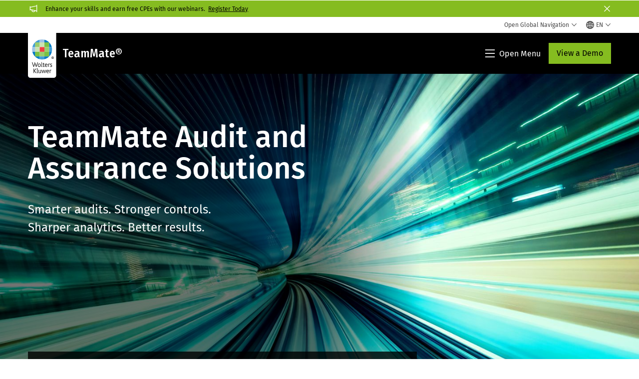

--- FILE ---
content_type: text/html; charset=utf-8
request_url: https://www.wolterskluwer.com/en/solutions/teammate
body_size: 30337
content:



<!DOCTYPE html>
<!--[if lt IE 7]>      <html class="no-js lt-ie9 lt-ie8 lt-ie7"> <![endif]-->
<!--[if IE 7]>         <html class="no-js lt-ie9 lt-ie8"> <![endif]-->
<!--[if IE 8]>         <html class="no-js lt-ie9"> <![endif]-->
<!--[if gt IE 8]><!-->
<html class="no-js" lang="en">
<!--<![endif]-->
<head>
    <!-- Load only critical fonts synchronusly -->
    <link rel="preload" as="font" href="/-/media/themes/wolterskluwer/oneweb/www/oneweb/fonts/wk-icons/wk-icons-open.woff" crossorigin />
    <link rel="preload" as="font" href="/-/media/themes/wolterskluwer/oneweb/www/oneweb/fonts/wk-icons/wk-icons-filled.woff" crossorigin />

    <!-- Load scripts asynchronusly -->
<script defer src="/-/media/themes/wolterskluwer/oneweb/www/oneweb/scripts/optimized-min.js?rev=e731e11445fe41f3b858fe86a11d18ff&t=20260111T074022Z&hash=E79F58FDF59CA80CCACFC1E8A835FCF6" type="4d7b9935468715c0d85a32a0-text/javascript"></script>
    <!-- Load third party scripts asynchronusly -->

    <!-- Load all css files -->
<link rel="stylesheet" as="style"  href="/-/media/feature/experience%20accelerator/bootstrap%204/bootstrap%204/styles/optimized-min.css?rev=c22e259ea8a24a019821dc2e0c1139b2&t=20231129T105033Z&hash=E3F83863AC58D0F469E45354ED97148D" rel="stylesheet" /><link rel="stylesheet" as="style"  href="/-/media/base%20themes/custom%20oneweb%20theme/styles/optimized-min.css?rev=bb59f7f8dcbe472ab16d674fae3f3468&t=20220301T130344Z&hash=D89E7DC6DB5B4A49887C68DE91D651AB" rel="stylesheet" /><link rel="stylesheet" as="style"  href="/-/media/themes/wolterskluwer/oneweb/www/oneweb/styles/optimized-min.css?rev=93d8860f8a694abd99330041d18efa59&t=20260108T123450Z&hash=1965809F264E713D9747F6869E54E095" rel="stylesheet" />
    <link rel="preload" fetchpriority="high" as="image" type="image/webp" href="https://assets.contenthub.wolterskluwer.com/api/public/content/e49410bda0f1429b84aa44d94475bb26-old?v=b6fa6a72" imagesrcset="https://assets.contenthub.wolterskluwer.com/api/public/content/e49410bda0f1429b84aa44d94475bb26-old?v=b6fa6a72&t=w540l 539w,https://assets.contenthub.wolterskluwer.com/api/public/content/e49410bda0f1429b84aa44d94475bb26-old?v=b6fa6a72&t=w768l 767w,https://assets.contenthub.wolterskluwer.com/api/public/content/e49410bda0f1429b84aa44d94475bb26-old?v=b6fa6a72&t=w1024l 1023w,https://assets.contenthub.wolterskluwer.com/api/public/content/e49410bda0f1429b84aa44d94475bb26-old?v=b6fa6a72&t=w1440l 1439w,https://assets.contenthub.wolterskluwer.com/api/public/content/e49410bda0f1429b84aa44d94475bb26-old?v=b6fa6a72&t=w1920l 1919w" imagesizes="539, 767, 1023,1439,1919"><link rel="preload" fetchpriority="high" as="image" type="image/webp" href="https://assets.contenthub.wolterskluwer.com/api/public/content/3083116-abstract-contact-hero-background-34e881af38?v=9ded15b6" imagesrcset="https://assets.contenthub.wolterskluwer.com/api/public/content/3083116-abstract-contact-hero-background-34e881af38?v=9ded15b6&t=w540l 539w,https://assets.contenthub.wolterskluwer.com/api/public/content/3083116-abstract-contact-hero-background-34e881af38?v=9ded15b6&t=w768l 767w,https://assets.contenthub.wolterskluwer.com/api/public/content/3083116-abstract-contact-hero-background-34e881af38?v=9ded15b6&t=w1024l 1023w,https://assets.contenthub.wolterskluwer.com/api/public/content/3083116-abstract-contact-hero-background-34e881af38?v=9ded15b6&t=w1440l 1439w,https://assets.contenthub.wolterskluwer.com/api/public/content/3083116-abstract-contact-hero-background-34e881af38?v=9ded15b6&t=w1920l 1919w" imagesizes="539, 767, 1023,1439,1919">
    
    


    <script type="4d7b9935468715c0d85a32a0-text/javascript">
        if (window.location.href.indexOf("fallback=true") > -1) {
            var newUrl = window.location.href.replace("?fallback=true", "").replace("&fallback=true", "");
            history.pushState({}, document.title, newUrl);
        }
    </script>


    <title>TeamMate Audit and Assurance Solutions | Wolters Kluwer</title>




    <link href="/-/media/project/wolterskluwer/oneweb/common/images/logo/favicon.png?rev=939e1a5cbc2d4c8ca7d3dfda28250865&amp;hash=5CDBE3F20B144CE105D8C6ECE75680D2" rel="shortcut icon" />



<meta property="og:description"  content="TeamMate solutions for auditors include: audit management, controls management, and data analysis. "><meta property="og:image"  content="https://assets.contenthub.wolterskluwer.com/api/public/content/2755369-teammate-audit-and-assurance-solutions-ee27b139ff?v=c36ce225"><meta property="og:title"  content="TeamMate"><meta property="og:url"  content="https://www.wolterskluwer.com/en/solutions/teammate">


<meta  name="description" content="TeamMate solutions for auditors include: audit management, controls management, and data analysis. Find the comprehensive solution that is right for you. Start here."><meta http-equiv="content-language" content="en"/>




<meta property="twitter:image"  content="https://assets.contenthub.wolterskluwer.com/api/public/content/2755369-teammate-audit-and-assurance-solutions-ee27b139ff?v=c36ce225"><meta property="twitter:description"  content="TeamMate solutions for auditors include: audit management, controls management, and data analysis. Together, this ecosystem of solutions provides you with the confidence you need to manage all aspects of risk identification and assessment, electronic working paper creation and management, controls framework management, and data analysis. "><meta property="twitter:title"  content="TeamMate"><meta property="twitter:card"  content="summary_large_image">

    <meta name="viewport" content="width=device-width, initial-scale=1, maximum-scale=5" />



<script type="4d7b9935468715c0d85a32a0-text/javascript">
    var wkPageData = window.wkPageData || {};
    wkPageData.page = {
          pageInfo:
          {
                  pageID: "{8CD0953C-D5B8-4089-9DD6-D0C5A662A678}",
                  pageTitle: "TeamMate Audit and Assurance Solutions",
                  pageCreationDate: "2026-01-09",
                  pageFirstPublishDate: "2025-07-31",
                  contentUpdateDate: "2026-01-10",
                  daysSincelLastEdit: "13"
          },

          category:
          {
                 businessUnit: "CPESG - Teammate" ,
                 division: "CPESG" ,
                 allocatedBU: "Teammate" ,
                 siteSection: "Solutions Directory" ,
                 segments: "CAEs|Federal Government|Financial Services|Insurance|Internal Audit" 
          },

         attributes:
         {
                 pageTemplate: "Solution Suite Page",
                 pageLanguage: "en",
                 audience: "Chief Audit Executive|Audit Manager|Head of Audit|IT Auditor|Junior Auditor|Senior Auditor|Staff Auditor",
                 areaOfInterest: "Compliance|ESG",
                 solutionSuite: "TeamMate Audit and Assurance Solutions",
                 funnelStage: "Consideration",
                 challenge: "Achieve Compliance|Digitize and Automate",
                 topic: "Audit|Internal Audit|Strategic Audit Planning|Technology Innovations in Audit",
                 umbrellaTopics: "Empowering the workforce|Data analytics|Expert insights",
                 geoAvailability: "Global"
         }
    };
</script>


        <link rel="alternate" hreflang="en" href="https://www.wolterskluwer.com/en/solutions/teammate" />
        <link rel="alternate" hreflang="fr-FR" href="https://www.wolterskluwer.com/fr-fr/solutions/teammate" />
        <link rel="alternate" hreflang="ja-JP" href="https://www.wolterskluwer.com/ja-jp/solutions/teammate" />
        <link rel="alternate" hreflang="de-DE" href="https://www.wolterskluwer.com/de-de/solutions/teammate" />
        <link rel="alternate" hreflang="th-TH" href="https://www.wolterskluwer.com/th-th/solutions/teammate" />
        <link rel="alternate" hreflang="vi-VN" href="https://www.wolterskluwer.com/vi-vn/solutions/teammate" />
        <link rel="alternate" hreflang="es" href="https://www.wolterskluwer.com/es/solutions/teammate" />
        <link rel="alternate" hreflang="fr-CA" href="https://www.wolterskluwer.com/fr-ca/solutions/teammate" />
        <link rel="alternate" hreflang="pt-BR" href="https://www.wolterskluwer.com/pt-br/solutions/teammate" />
        <link rel="alternate" hreflang="it-IT" href="https://www.wolterskluwer.com/it-it/solutions/teammate" />
        <link rel="alternate" hreflang="ko-KR" href="https://www.wolterskluwer.com/ko-kr/solutions/teammate" />
        <link rel="alternate" hreflang="x-default" href="https://www.wolterskluwer.com/en/solutions/teammate" />
    <link rel="canonical" href="https://www.wolterskluwer.com/en/solutions/teammate" />


<!-- Google Tag Manager --><script data-xp-off type="4d7b9935468715c0d85a32a0-text/javascript">(function(w,d,s,l,i){w[l]=w[l]||[];w[l].push({'gtm.start':new Date().getTime(),event:'gtm.js'});var f=d.getElementsByTagName(s)[0],j=d.createElement(s),dl=l!='dataLayer'?'&l='+l:'';j.async=true;j.src='https://www.googletagmanager.com/gtm.js?id='+i+dl;f.parentNode.insertBefore(j,f);})(window,document,'script','dataLayer','GTM-53VFLLN');</script><!-- End Google Tag Manager -->

<!-- OneTrust Cookies Consent Notice start for wolterskluwer.com -->
<script src="https://cdn.cookielaw.org/scripttemplates/otSDKStub.js" data-document-language="true" type="4d7b9935468715c0d85a32a0-text/javascript" charset="UTF-8" data-domain-script="9ecb427c-f876-4779-aeff-62bba4f8889f" async defer>
</script>
<script type="4d7b9935468715c0d85a32a0-text/javascript">
function OptanonWrapper() { }
</script>
<!-- OneTrust Cookies Consent Notice end for wolterskluwer.com -->

<!-- Custom JS for OneTrust  -->
<script type="4d7b9935468715c0d85a32a0-text/javascript">
	function waitForCookieBanner(selector, callback){
	  var timesRun = 0;
	  var waitInterval = setInterval(function(){
		  timesRun += 1;
		  if(timesRun === 500){
			  clearInterval(waitInterval);
		  }
		  if(document.querySelector(selector)){
			  clearInterval(waitInterval);
			  callback();
		  }
	  }, 10);
	};
	window.addEventListener('load', () => {
		waitForCookieBanner("#onetrust-banner-sdk", function(){
			if(document.querySelector(".ot-sdk-container").offsetHeight>0){
				document.querySelector(".onetrust-pc-dark-filter").style ='display : block !important';
			};
			var closeButton = document.querySelector("#close-pc-btn-handler");
			closeButton.addEventListener('click',()=>{
				if(document.querySelector(".ot-sdk-container").offsetHeight>0){
					document.querySelector(".onetrust-pc-dark-filter").classList.add("ot-hide");
					document.querySelector(".onetrust-pc-dark-filter").classList.add("display-overlay");
				}
			});
			var allButtons = document.querySelectorAll("#onetrust-reject-all-handler,#onetrust-accept-btn-handler,#accept-recommended-btn-handler,.ot-pc-refuse-all-handler,.save-preference-btn-handler");
						allButtons.forEach((button)=>{
						button.addEventListener('click',()=>{
							document.querySelector(".onetrust-pc-dark-filter").classList.remove("display-overlay");
					});
				});
		});
	});
</script>

    <link rel="preconnect" href="https://www.gstatic.com" />
    <link rel="preconnect" href="https://fonts.googleapis.com" />
    <link rel="preconnect" href="https://fonts.gstatic.com" />
    <link rel="preconnect" href="https://www.google-analytics.com" />
    <link rel="preconnect" href="https://www.googletagmanager.com" /><script optanon-category="C0003" type="4d7b9935468715c0d85a32a0-text/javascript">
window.addEventListener('OneTrustGroupsUpdated', (event) => {
    if (!event.detail.includes("C0003")) return;
    
    const dbpr = 100;
    if (Math.random() * 100 <= 100 - dbpr) return;
    
    const d = "dbbRum";
    const w = window;
    const doc = document;
    
    // Initialize dbbRum array
    w[d] = w[d] || [];
    w[d].push(["presampling", dbpr]);
    
    // Add error listeners
    ["error", "unhandledrejection"].forEach(type => {
        addEventListener(type, e => w[d].push([type, e]));
    });
    
    // Load DebugBear script
    const script = doc.createElement("script");
    script.async = true;
    script.src = "https://cdn.debugbear.com/jmOsAXsjNi5L.js";
    doc.head.appendChild(script);
    
    // Add page data if available
    if (window.wkPageData?.page?.category) {
        const { division, businessUnit } = window.wkPageData.page.category;
        if (division) w[d].push(["tag1", division]);
        if (businessUnit) w[d].push(["tag2", businessUnit]);
    }
	if (window.wkPageData?.page?.attributes) {
        const { pageTemplate } = window.wkPageData.page.attributes;
        if (pageTemplate) w[d].push(["tag3", pageTemplate]);
    }
});
</script>
<script optanon-category="C0003" type="4d7b9935468715c0d85a32a0-text/javascript">
window.addEventListener('OneTrustGroupsUpdated', function(event) {
    if (!event.detail.includes("C0003")) { 
        return;
    }

    if (document.querySelector('script[src^="//cdn.mouseflow.com/projects"]')) {
        console.log("Mouseflow script is already loaded.");
        return;
    }

    (function() {
        var PROJECT_ID = "0adf4ddb-d4ab-44cf-a6be-368c4dc5b1c1";
        var mf = document.createElement("script");
        mf.type = "text/javascript"; 
        mf.async = true;
        mf.src = `//cdn.mouseflow.com/projects/${PROJECT_ID}.js`; // Use template literals
        mf.setAttribute("crossorigin", "anonymous");
        document.getElementsByTagName("head")[0].appendChild(mf);

        mf.onload = function() {
            const userData = wkPageData.page.category; 
            if (typeof _mfq !== "undefined" && userData) {
                Object.keys(userData).forEach((key, index) => {
                    _mfq.push(["setVariable", index, key, userData[key]]);
                });
            } else {
                console.log("Mouseflow is not initialized or no user data available.");
            }
        };
    })();
});
</script>



<!-- Site Name -->


<!-- Logos -->


<!-- Social Profile Links -->


<!-- Breadcrumbs -->
<script type="application/ld+json">{"@type":"BreadcrumbList","itemListElement":[{"position":1,"item":{"@id":"https://www.wolterskluwer.com/en","name":"Home"},"@type":"ListItem"},{"position":2,"item":{"@id":"https://www.wolterskluwer.com/en/solutions","name":"Solutions"},"@type":"ListItem"},{"position":3,"item":{"@id":"https://www.wolterskluwer.com/en/solutions/teammate","name":"TeamMate Audit and Assurance Solutions"},"@type":"ListItem"}],"@context":"https://schema.org"}</script>

<!-- Page related info -->


<!-- Featured Video -->

<!-- Faq Page info -->


<!-- Video Carousel -->


<!-- Video -->


<!-- Profile Page Schema-->


<!-- Organization    -->


<!-- Potential Action    -->


<!-- Product Properties    -->
<script type="application/ld+json">{"@type":"SoftwareApplication","name":"TeamMate Audit and Assurance Software","description":"TeamMate is the trusted global partner for audit, internal controls and assurance professionals seeking smarter ways to work, stronger risk management, and greater organizational impact. ","url":"https://www.wolterskluwer.com/en/solutions/teammate","keywords":"TeamMate Audit and Assurance Solutions,TeamMate+,  TeamMate audit management software,TeamMate software, software teammate, teammate application, teammate audit management system, teammate solutions","operatingSystem":"Web","applicationCategory":"Audit Software, Enterprise software, Assurance software, Risk software, Compliance software","audience":[{"@type":"Audience","audienceType":"Compliance Manager"},{"@type":"Audience","audienceType":"Audit Manager"},{"@type":"Audience","audienceType":"Chief Audit Executive"},{"@type":"Audience","audienceType":"Head of Audit"},{"@type":"Audience","audienceType":"IT Auditor"},{"@type":"Audience","audienceType":"Junior Auditor"},{"@type":"Audience","audienceType":"Staff Auditor"},{"@type":"Audience","audienceType":"Senior Auditor"}],"brand":{"@type":"Brand","name":"TeamMate"},"image":"https://assets.contenthub.wolterskluwer.com/api/public/content/2755369-teammate-audit-and-assurance-solutions-4952a5ce4a?v=57ca4d9d","featureList":["API","Access controls and permissions"," Activity dashboard","Activity tracking","Ad hoc query","Ad hoc reporting","Alerts and escalation","Alerts and notifications","Assessment management","Asset tracking","Audit management","Audit planning","Audit trail","Business process control","Compliance management","Configurable workflow"," Corrective and preventive actions (CAPA)","Customizable dashboards","Customizable  forms","Customizable reports","Customizable templates","Dashboard creation","Data connectors","Data import and export","Data visualization","Document management","Document storage","Exceptions management","Forms management","Historical reporting","IT risk management","Inspection management","Internal controls management","Issue management","Mobile access","Monitoring","Multiple data sources","Offline access","Operational risk management","Predictive analytics","Real time analytics","Real time data","Real time monitoring","Real time notifications","Real time reporting","Real time updates","Relational display","Reminders","Reporting and analytics","Reporting and statistics","Reputational risk management","Response management","Risk analytics","Risk assessment","Risk reporting","Risk scoring","Role-based permissions","Scheduled and automatic report","Search and filter","Status tracking","Task management","Template management","Third party integrations","Version control","Visual analytics","Visual discovery","Workflow management"],"offers":{"@type":"Offer","price":"","priceCurrency":"","availability":"https://schema.org/OnlineOnly","url":"https://www.wolterskluwer.com/en/solutions/teammate/contact","seller":{"@type":"Organization","name":"Wolters Kluwer"}},"@context":"https://schema.org"}</script>




</head>
<body class="not-article-page default-device bodyclass" data-grecaptcha="6Lf6x-MUAAAAAATFy_Zy7Y9FezDcp0kmycrG1taQ">
    


<!-- Google Tag Manager (noscript) --><noscript data-xp-off><iframe src="https://www.googletagmanager.com/ns.html?id=GTM-53VFLLN" height="0" width="0" style="display:none;visibility:hidden"></iframe></noscript><!-- End Google Tag Manager (noscript) -->

<div class="site-name" data-site-name="www"></div>

   <script data-xp-off type="4d7b9935468715c0d85a32a0-text/javascript">
            // Get cookie function to check existing cookie name
            var getCookie = function(name) {
                var value = "; " + document.cookie;
                var parts = value.split("; " + name + "=");
                if (parts.length == 2) return parts.pop().split(";").shift();
            };
        	
          var urlComposer = function(lang) {
                var u = window.location;
                var path = u.pathname.replace(/(\/[a-z]{2}[-][a-zA-Z]{2})|(\/en$)|(en\/)/g, '');
                path = path.substr(0, 1) !== "/" ? "/"+path : path;
               return u.origin+lang+path;
            }
            
        
            function udtCookieboxClosed() {
                if (typeof udt !== "undefined") {
                    var consent = udt.Choices;
                    // Check for cookie presence
                    var cookieVal = getCookie('UserDataTrustConsent');        
                    
                }
            }
    </script>
    
<!-- #wrapper -->
<div id="wrapper">
    <!-- #header -->
    <header>
        <div id="header" class="container-fluid">
            <div class="row">
<div class="component plain-html col-12">
    <div class="component-content">
    <div class="skip-to-nav-wrapper">
        <a class="skip-nav-link" href="#main-content" aria-label="Skip to Main Content">Skip to main</a>
    </div>    </div>
</div>        <div id="alert-bar" class="alert-wrapper hide">
            <div>
                <div class="row"></div>
            </div>
            <div class="alert-bar language-alert false" role="alert">
                <div class="alert-bar-wrapper">
                            <img alt="alert-icon" src="https://assets.contenthub.wolterskluwer.com/api/public/content/f3d6188f99544aa9b6ed8cd95f76ffc4.svg?v=e6f18377" />
                    <div class="alert-title">
                        Only limited material is available in the selected language.&nbsp;<a href="/en">All content is available on the global site.</a>
                    </div>
                    <button title="Close Button" class="close-alert" data-action="language">
                        <span class="sr-only">Close</span>
                    </button>
                </div>
            </div>
            <div>
                <div class="row">        <div class="alert-bar notification1db00b04-6139-4883-8bb9-49360a23d1af-alert true" role="alert" style="background-color: #85BC20;">
            <div class="alert-bar-wrapper">                
                <span class="wk-icon-filled-announce alert-bar--icon" style="color: #fff;"></span>
                <div class="alert-title" style="color: #000;">
                    Enhance your skills and earn free CPEs with our webinars.
<a href="/en/solutions/teammate/webinars">Register Today</a>
                </div>
                <button title="Close Button" class="close-alert" data-action="notification1db00b04-6139-4883-8bb9-49360a23d1af">
                    <span class="sr-only">Close</span>
                </button>
            </div>
        </div>
</div>
            </div>
        </div>



<div class="component row-splitter">
        <div class="container-fluid">
            <div >
                <div class="row">


<div class="component row-splitter">
        <div class="container-fluid">
            <div >
                <div class="row">


<!--Placeholder for hat/breadcrumbs-->
<!-- Navigation Menu -->


    <div class="globalnavhat  section-nav-present">
        <div class="global-menu-trigger-wrapper">
            <button class="global-menu-toggle" data-open-label="Open Global Navigation" data-close-label="Close Global Navigation"><span class="button-label">Open Global Navigation</span><i class="wk-icon-chevron-down" aria-hidden="true"></i></button>
            <div class="languageselector_wrapper">
                <div class="row">


    <div class="component language-selector-component">
        <div class="component-content">
                <button class="language-selector-button" aria-label="Select language and country" aria-haspopup="true" aria-expanded="false" aria-controls="language-selector"><i aria-hidden="true" title="globe" class="wk-icon-globe"></i>  <p class="current-language">EN</p> <i class="wk-icon-chevron-down" aria-hidden="true"></i> </button>
                <div class="component tabs language-selector-modal" id="language-selector">
                    <div class="component-content">
                        <div class="language-selector-heading-text"><p style="text-align: center;">Visit our <a href="https://www.wolterskluwer.com/en">global site</a> in English, or select an alternative location or language below</p></div>
                        <div class="tabs-inner">
                            <ul class="tabs-heading">
                                    <li tabindex="0">
                                        <div>
                                            <div class="row">
                                                <div class="component content">
                                                    <div class="component-content">
                                                        <div class="field-heading" data-dm-wk="tabshorizontal.button">
                                                            Americas
                                                        </div>
                                                    </div>
                                                </div>
                                            </div>
                                        </div>
                                    </li>
                                    <li tabindex="0">
                                        <div>
                                            <div class="row">
                                                <div class="component content">
                                                    <div class="component-content">
                                                        <div class="field-heading" data-dm-wk="tabshorizontal.button">
                                                            Europe
                                                        </div>
                                                    </div>
                                                </div>
                                            </div>
                                        </div>
                                    </li>
                                    <li tabindex="0">
                                        <div>
                                            <div class="row">
                                                <div class="component content">
                                                    <div class="component-content">
                                                        <div class="field-heading" data-dm-wk="tabshorizontal.button">
                                                            Asia &amp; Pacific
                                                        </div>
                                                    </div>
                                                </div>
                                            </div>
                                        </div>
                                    </li>
                            </ul>
                            <div class="tabs-container">
                                    <div class="tab">
                                        <div class="row">
                                            <div class="row component column-splitter">
                                                    <div class="col-12 col-md-3">
                                                        <div class="row">


<div class="component link-list">
    <div class="component-content">
        <h3 class="language-selector-modal__country-name">Brazil</h3>

            <div class="language-selector-modal__page">
                <span class="language-selector-modal__page-name">Home page:</span>
                <ul>

                        <li>
                            <div class="field-link">
                                    <a href="/pt-br" data-variantfieldname="Link">Portuguese</a>
                            </div>
                        </li>
                </ul>
            </div>
            <div class="language-selector-modal__page">
                <span class="language-selector-modal__page-name">Current Page:</span>
                <ul>

                        <li>
                            <div class="field-link">
                                    <a href="/pt-br/solutions/teammate" data-variantfieldname="Link">Portuguese</a>
                            </div>
                        </li>
                </ul>
            </div>
    </div>
</div>
                                                        </div>
                                                    </div>
                                                    <div class="col-12 col-md-3">
                                                        <div class="row">


<div class="component link-list">
    <div class="component-content">
        <h3 class="language-selector-modal__country-name">Canada</h3>

            <div class="language-selector-modal__page">
                <span class="language-selector-modal__page-name">Home page:</span>
                <ul>

                        <li>
                            <div class="field-link">
                                    <a href="/en-ca" data-variantfieldname="Link">English</a>
                            </div>
                        </li>
                        <li>
                            <div class="field-link">
                                    <a href="/fr-ca" data-variantfieldname="Link">French</a>
                            </div>
                        </li>
                </ul>
            </div>
            <div class="language-selector-modal__page">
                <span class="language-selector-modal__page-name">Current Page:</span>
                <ul>

                        <li>
                            <div class="field-link">
                                    <a href="/fr-ca/solutions/teammate" data-variantfieldname="Link">French</a>
                            </div>
                        </li>
                </ul>
            </div>
    </div>
</div>
                                                        </div>
                                                    </div>
                                                    <div class="col-12 col-md-3">
                                                        <div class="row">


<div class="component link-list">
    <div class="component-content">
        <h3 class="language-selector-modal__country-name">Latin America</h3>

            <div class="language-selector-modal__page">
                <span class="language-selector-modal__page-name">Home page:</span>
                <ul>

                        <li>
                            <div class="field-link">
                                    <a href="/es" data-variantfieldname="Link">Spanish</a>
                            </div>
                        </li>
                </ul>
            </div>
            <div class="language-selector-modal__page">
                <span class="language-selector-modal__page-name">Current Page:</span>
                <ul>

                        <li>
                            <div class="field-link">
                                    <a href="/es/solutions/teammate" data-variantfieldname="Link">Spanish</a>
                            </div>
                        </li>
                </ul>
            </div>
    </div>
</div>
                                                        </div>
                                                    </div>
                                                    <div class="col-12 col-md-3">
                                                        <div class="row">


<div class="component link-list">
    <div class="component-content">
        <h3 class="language-selector-modal__country-name">United States</h3>

            <div class="language-selector-modal__page">
                <span class="language-selector-modal__page-name">Home page:</span>
                <ul>

                        <li>
                            <div class="field-link">
                                    <a href="/en" data-variantfieldname="Link">English</a>
                            </div>
                        </li>
                </ul>
            </div>
            <div class="language-selector-modal__page">
                <span class="language-selector-modal__page-name">Current Page:</span>
                <ul>

                        <li>
                            <div class="field-link">
                                    <a href="/en/solutions/teammate" data-variantfieldname="Link">English</a>
                            </div>
                        </li>
                </ul>
            </div>
    </div>
</div>
                                                        </div>
                                                    </div>
                                            </div>
                                        </div>
                                    </div>
                                    <div class="tab">
                                        <div class="row">
                                            <div class="row component column-splitter">
                                                    <div class="col-12 col-md-3">
                                                        <div class="row">


<div class="component link-list">
    <div class="component-content">
        <h3 class="language-selector-modal__country-name">Belgium</h3>

            <div class="language-selector-modal__page">
                <span class="language-selector-modal__page-name">Home page:</span>
                <ul>

                        <li>
                            <div class="field-link">
                                    <a href="/nl-be" data-variantfieldname="Link">Dutch</a>
                            </div>
                        </li>
                        <li>
                            <div class="field-link">
                                    <a href="/fr-be" data-variantfieldname="Link">French</a>
                            </div>
                        </li>
                </ul>
            </div>
    </div>
</div>
                                                        </div>
                                                    </div>
                                                    <div class="col-12 col-md-3">
                                                        <div class="row">


<div class="component link-list">
    <div class="component-content">
        <h3 class="language-selector-modal__country-name">Czech Republic</h3>

            <div class="language-selector-modal__page">
                <span class="language-selector-modal__page-name">Home page:</span>
                <ul>

                        <li>
                            <div class="field-link">
                                    <a href="/cs-cz" data-variantfieldname="Link">Czech</a>
                            </div>
                        </li>
                </ul>
            </div>
    </div>
</div>
                                                        </div>
                                                    </div>
                                                    <div class="col-12 col-md-3">
                                                        <div class="row">


<div class="component link-list">
    <div class="component-content">
        <h3 class="language-selector-modal__country-name">Denmark</h3>

            <div class="language-selector-modal__page">
                <span class="language-selector-modal__page-name">Home page:</span>
                <ul>

                        <li>
                            <div class="field-link">
                                    <a href="/da-dk" data-variantfieldname="Link">Denmark</a>
                            </div>
                        </li>
                </ul>
            </div>
    </div>
</div>
                                                        </div>
                                                    </div>
                                                    <div class="col-12 col-md-3">
                                                        <div class="row">


<div class="component link-list">
    <div class="component-content">
        <h3 class="language-selector-modal__country-name">France</h3>

            <div class="language-selector-modal__page">
                <span class="language-selector-modal__page-name">Home page:</span>
                <ul>

                        <li>
                            <div class="field-link">
                                    <a href="/fr-fr" data-variantfieldname="Link">French</a>
                            </div>
                        </li>
                </ul>
            </div>
            <div class="language-selector-modal__page">
                <span class="language-selector-modal__page-name">Current Page:</span>
                <ul>

                        <li>
                            <div class="field-link">
                                    <a href="/fr-fr/solutions/teammate" data-variantfieldname="Link">French</a>
                            </div>
                        </li>
                </ul>
            </div>
    </div>
</div>
                                                        </div>
                                                    </div>
                                                    <div class="col-12 col-md-3">
                                                        <div class="row">


<div class="component link-list">
    <div class="component-content">
        <h3 class="language-selector-modal__country-name">Germany</h3>

            <div class="language-selector-modal__page">
                <span class="language-selector-modal__page-name">Home page:</span>
                <ul>

                        <li>
                            <div class="field-link">
                                    <a href="/de-de" data-variantfieldname="Link">German</a>
                            </div>
                        </li>
                </ul>
            </div>
            <div class="language-selector-modal__page">
                <span class="language-selector-modal__page-name">Current Page:</span>
                <ul>

                        <li>
                            <div class="field-link">
                                    <a href="/de-de/solutions/teammate" data-variantfieldname="Link">German</a>
                            </div>
                        </li>
                </ul>
            </div>
    </div>
</div>
                                                        </div>
                                                    </div>
                                                    <div class="col-12 col-md-3">
                                                        <div class="row">


<div class="component link-list">
    <div class="component-content">
        <h3 class="language-selector-modal__country-name">Hungary</h3>

            <div class="language-selector-modal__page">
                <span class="language-selector-modal__page-name">Home page:</span>
                <ul>

                        <li>
                            <div class="field-link">
                                    <a href="/hu-hu" data-variantfieldname="Link">Hungarian</a>
                            </div>
                        </li>
                </ul>
            </div>
    </div>
</div>
                                                        </div>
                                                    </div>
                                                    <div class="col-12 col-md-3">
                                                        <div class="row">


<div class="component link-list">
    <div class="component-content">
        <h3 class="language-selector-modal__country-name">Italy</h3>

            <div class="language-selector-modal__page">
                <span class="language-selector-modal__page-name">Home page:</span>
                <ul>

                        <li>
                            <div class="field-link">
                                    <a href="/it-it" data-variantfieldname="Link">Italian</a>
                            </div>
                        </li>
                </ul>
            </div>
            <div class="language-selector-modal__page">
                <span class="language-selector-modal__page-name">Current Page:</span>
                <ul>

                        <li>
                            <div class="field-link">
                                    <a href="/it-it/solutions/teammate" data-variantfieldname="Link">Italian</a>
                            </div>
                        </li>
                </ul>
            </div>
    </div>
</div>
                                                        </div>
                                                    </div>
                                                    <div class="col-12 col-md-3">
                                                        <div class="row">


<div class="component link-list">
    <div class="component-content">
        <h3 class="language-selector-modal__country-name">Netherlands</h3>

            <div class="language-selector-modal__page">
                <span class="language-selector-modal__page-name">Home page:</span>
                <ul>

                        <li>
                            <div class="field-link">
                                    <a href="/nl-nl" data-variantfieldname="Link">Dutch</a>
                            </div>
                        </li>
                </ul>
            </div>
    </div>
</div>
                                                        </div>
                                                    </div>
                                                    <div class="col-12 col-md-3">
                                                        <div class="row">


<div class="component link-list">
    <div class="component-content">
        <h3 class="language-selector-modal__country-name">Norway</h3>

            <div class="language-selector-modal__page">
                <span class="language-selector-modal__page-name">Home page:</span>
                <ul>

                        <li>
                            <div class="field-link">
                                    <a href="/nb-no" data-variantfieldname="Link">Norwegian</a>
                            </div>
                        </li>
                </ul>
            </div>
    </div>
</div>
                                                        </div>
                                                    </div>
                                                    <div class="col-12 col-md-3">
                                                        <div class="row">


<div class="component link-list">
    <div class="component-content">
        <h3 class="language-selector-modal__country-name">Poland</h3>

            <div class="language-selector-modal__page">
                <span class="language-selector-modal__page-name">Home page:</span>
                <ul>

                        <li>
                            <div class="field-link">
                                    <a href="/pl-pl" data-variantfieldname="Link">Polish</a>
                            </div>
                        </li>
                </ul>
            </div>
    </div>
</div>
                                                        </div>
                                                    </div>
                                                    <div class="col-12 col-md-3">
                                                        <div class="row">


<div class="component link-list">
    <div class="component-content">
        <h3 class="language-selector-modal__country-name">Portugal</h3>

            <div class="language-selector-modal__page">
                <span class="language-selector-modal__page-name">Home page:</span>
                <ul>

                        <li>
                            <div class="field-link">
                                    <a href="/pt-pt" data-variantfieldname="Link">Portuguese</a>
                            </div>
                        </li>
                </ul>
            </div>
    </div>
</div>
                                                        </div>
                                                    </div>
                                                    <div class="col-12 col-md-3">
                                                        <div class="row">


<div class="component link-list">
    <div class="component-content">
        <h3 class="language-selector-modal__country-name">Romania</h3>

            <div class="language-selector-modal__page">
                <span class="language-selector-modal__page-name">Home page:</span>
                <ul>

                        <li>
                            <div class="field-link">
                                    <a href="/ro-ro" data-variantfieldname="Link">Romanian</a>
                            </div>
                        </li>
                </ul>
            </div>
    </div>
</div>
                                                        </div>
                                                    </div>
                                                    <div class="col-12 col-md-3">
                                                        <div class="row">


<div class="component link-list">
    <div class="component-content">
        <h3 class="language-selector-modal__country-name">Slovakia</h3>

            <div class="language-selector-modal__page">
                <span class="language-selector-modal__page-name">Home page:</span>
                <ul>

                        <li>
                            <div class="field-link">
                                    <a href="/sk-sk" data-variantfieldname="Link">Slovak</a>
                            </div>
                        </li>
                </ul>
            </div>
    </div>
</div>
                                                        </div>
                                                    </div>
                                                    <div class="col-12 col-md-3">
                                                        <div class="row">


<div class="component link-list">
    <div class="component-content">
        <h3 class="language-selector-modal__country-name">Spain</h3>

            <div class="language-selector-modal__page">
                <span class="language-selector-modal__page-name">Home page:</span>
                <ul>

                        <li>
                            <div class="field-link">
                                    <a href="/es-es" data-variantfieldname="Link">Spanish</a>
                            </div>
                        </li>
                </ul>
            </div>
    </div>
</div>
                                                        </div>
                                                    </div>
                                                    <div class="col-12 col-md-3">
                                                        <div class="row">


<div class="component link-list">
    <div class="component-content">
        <h3 class="language-selector-modal__country-name">Sweden</h3>

            <div class="language-selector-modal__page">
                <span class="language-selector-modal__page-name">Home page:</span>
                <ul>

                        <li>
                            <div class="field-link">
                                    <a href="/sv-se" data-variantfieldname="Link">Swedish</a>
                            </div>
                        </li>
                </ul>
            </div>
    </div>
</div>
                                                        </div>
                                                    </div>
                                                    <div class="col-12 col-md-3">
                                                        <div class="row">


<div class="component link-list">
    <div class="component-content">
        <h3 class="language-selector-modal__country-name">United Kingdom</h3>

            <div class="language-selector-modal__page">
                <span class="language-selector-modal__page-name">Home page:</span>
                <ul>

                        <li>
                            <div class="field-link">
                                    <a href="/en-gb" data-variantfieldname="Link">English</a>
                            </div>
                        </li>
                </ul>
            </div>
    </div>
</div>
                                                        </div>
                                                    </div>
                                            </div>
                                        </div>
                                    </div>
                                    <div class="tab">
                                        <div class="row">
                                            <div class="row component column-splitter">
                                                    <div class="col-12 col-md-3">
                                                        <div class="row">


<div class="component link-list">
    <div class="component-content">
        <h3 class="language-selector-modal__country-name">Australia</h3>

            <div class="language-selector-modal__page">
                <span class="language-selector-modal__page-name">Home page:</span>
                <ul>

                        <li>
                            <div class="field-link">
                                    <a href="/en-au" data-variantfieldname="Link">English</a>
                            </div>
                        </li>
                </ul>
            </div>
    </div>
</div>
                                                        </div>
                                                    </div>
                                                    <div class="col-12 col-md-3">
                                                        <div class="row">


<div class="component link-list">
    <div class="component-content">
        <h3 class="language-selector-modal__country-name">China</h3>

            <div class="language-selector-modal__page">
                <span class="language-selector-modal__page-name">Home page:</span>
                <ul>

                        <li>
                            <div class="field-link">
                                    <a href="https://www.wolterskluwer.cn" data-variantfieldname="Link" target="_blank" rel="noopener noreferrer">Simplified Chinese</a>
                            </div>
                        </li>
                </ul>
            </div>
    </div>
</div>
                                                        </div>
                                                    </div>
                                                    <div class="col-12 col-md-3">
                                                        <div class="row">


<div class="component link-list">
    <div class="component-content">
        <h3 class="language-selector-modal__country-name">Hong Kong</h3>

            <div class="language-selector-modal__page">
                <span class="language-selector-modal__page-name">Home page:</span>
                <ul>

                        <li>
                            <div class="field-link">
                                    <a href="/en-hk" data-variantfieldname="Link">English</a>
                            </div>
                        </li>
                </ul>
            </div>
    </div>
</div>
                                                        </div>
                                                    </div>
                                                    <div class="col-12 col-md-3">
                                                        <div class="row">


<div class="component link-list">
    <div class="component-content">
        <h3 class="language-selector-modal__country-name">India</h3>

            <div class="language-selector-modal__page">
                <span class="language-selector-modal__page-name">Home page:</span>
                <ul>

                        <li>
                            <div class="field-link">
                                    <a href="/en-in" data-variantfieldname="Link">English</a>
                            </div>
                        </li>
                </ul>
            </div>
    </div>
</div>
                                                        </div>
                                                    </div>
                                                    <div class="col-12 col-md-3">
                                                        <div class="row">


<div class="component link-list">
    <div class="component-content">
        <h3 class="language-selector-modal__country-name">Japan</h3>

            <div class="language-selector-modal__page">
                <span class="language-selector-modal__page-name">Home page:</span>
                <ul>

                        <li>
                            <div class="field-link">
                                    <a href="/ja-jp" data-variantfieldname="Link">Japanese</a>
                            </div>
                        </li>
                </ul>
            </div>
            <div class="language-selector-modal__page">
                <span class="language-selector-modal__page-name">Current Page:</span>
                <ul>

                        <li>
                            <div class="field-link">
                                    <a href="/ja-jp/solutions/teammate" data-variantfieldname="Link">Japanese</a>
                            </div>
                        </li>
                </ul>
            </div>
    </div>
</div>
                                                        </div>
                                                    </div>
                                                    <div class="col-12 col-md-3">
                                                        <div class="row">


<div class="component link-list">
    <div class="component-content">
        <h3 class="language-selector-modal__country-name">Malaysia</h3>

            <div class="language-selector-modal__page">
                <span class="language-selector-modal__page-name">Home page:</span>
                <ul>

                        <li>
                            <div class="field-link">
                                    <a href="/en-my" data-variantfieldname="Link">English</a>
                            </div>
                        </li>
                </ul>
            </div>
    </div>
</div>
                                                        </div>
                                                    </div>
                                                    <div class="col-12 col-md-3">
                                                        <div class="row">


<div class="component link-list">
    <div class="component-content">
        <h3 class="language-selector-modal__country-name">New Zealand</h3>

            <div class="language-selector-modal__page">
                <span class="language-selector-modal__page-name">Home page:</span>
                <ul>

                        <li>
                            <div class="field-link">
                                    <a href="/en-nz" data-variantfieldname="Link">English</a>
                            </div>
                        </li>
                </ul>
            </div>
    </div>
</div>
                                                        </div>
                                                    </div>
                                                    <div class="col-12 col-md-3">
                                                        <div class="row">


<div class="component link-list">
    <div class="component-content">
        <h3 class="language-selector-modal__country-name">Philippines</h3>

            <div class="language-selector-modal__page">
                <span class="language-selector-modal__page-name">Home page:</span>
                <ul>

                        <li>
                            <div class="field-link">
                                    <a href="/en-ph" data-variantfieldname="Link">English</a>
                            </div>
                        </li>
                </ul>
            </div>
    </div>
</div>
                                                        </div>
                                                    </div>
                                                    <div class="col-12 col-md-3">
                                                        <div class="row">


<div class="component link-list">
    <div class="component-content">
        <h3 class="language-selector-modal__country-name">Singapore</h3>

            <div class="language-selector-modal__page">
                <span class="language-selector-modal__page-name">Home page:</span>
                <ul>

                        <li>
                            <div class="field-link">
                                    <a href="/en-sg" data-variantfieldname="Link">English</a>
                            </div>
                        </li>
                </ul>
            </div>
    </div>
</div>
                                                        </div>
                                                    </div>
                                                    <div class="col-12 col-md-3">
                                                        <div class="row">


<div class="component link-list">
    <div class="component-content">
        <h3 class="language-selector-modal__country-name">South Korea</h3>

            <div class="language-selector-modal__page">
                <span class="language-selector-modal__page-name">Home page:</span>
                <ul>

                        <li>
                            <div class="field-link">
                                    <a href="/ko-kr" data-variantfieldname="Link">English</a>
                            </div>
                        </li>
                </ul>
            </div>
            <div class="language-selector-modal__page">
                <span class="language-selector-modal__page-name">Current Page:</span>
                <ul>

                        <li>
                            <div class="field-link">
                                    <a href="/ko-kr/solutions/teammate" data-variantfieldname="Link">English</a>
                            </div>
                        </li>
                </ul>
            </div>
    </div>
</div>
                                                        </div>
                                                    </div>
                                                    <div class="col-12 col-md-3">
                                                        <div class="row">


<div class="component link-list">
    <div class="component-content">
        <h3 class="language-selector-modal__country-name">Taiwan</h3>

            <div class="language-selector-modal__page">
                <span class="language-selector-modal__page-name">Home page:</span>
                <ul>

                        <li>
                            <div class="field-link">
                                    <a href="/zh-tw" data-variantfieldname="Link">English</a>
                            </div>
                        </li>
                </ul>
            </div>
    </div>
</div>
                                                        </div>
                                                    </div>
                                                    <div class="col-12 col-md-3">
                                                        <div class="row">


<div class="component link-list">
    <div class="component-content">
        <h3 class="language-selector-modal__country-name">Thailand</h3>

            <div class="language-selector-modal__page">
                <span class="language-selector-modal__page-name">Home page:</span>
                <ul>

                        <li>
                            <div class="field-link">
                                    <a href="/th-th" data-variantfieldname="Link">English</a>
                            </div>
                        </li>
                </ul>
            </div>
            <div class="language-selector-modal__page">
                <span class="language-selector-modal__page-name">Current Page:</span>
                <ul>

                        <li>
                            <div class="field-link">
                                    <a href="/th-th/solutions/teammate" data-variantfieldname="Link">English</a>
                            </div>
                        </li>
                </ul>
            </div>
    </div>
</div>
                                                        </div>
                                                    </div>
                                                    <div class="col-12 col-md-3">
                                                        <div class="row">


<div class="component link-list">
    <div class="component-content">
        <h3 class="language-selector-modal__country-name">Vietnam</h3>

            <div class="language-selector-modal__page">
                <span class="language-selector-modal__page-name">Home page:</span>
                <ul>

                        <li>
                            <div class="field-link">
                                    <a href="/vi-vn" data-variantfieldname="Link">English</a>
                            </div>
                        </li>
                </ul>
            </div>
            <div class="language-selector-modal__page">
                <span class="language-selector-modal__page-name">Current Page:</span>
                <ul>

                        <li>
                            <div class="field-link">
                                    <a href="/vi-vn/solutions/teammate" data-variantfieldname="Link">English</a>
                            </div>
                        </li>
                </ul>
            </div>
    </div>
</div>
                                                        </div>
                                                    </div>
                                            </div>
                                        </div>
                                    </div>
                            </div>
                        </div>
                    </div>
                </div>
        </div>
    </div>
</div>
            </div>
        </div>
    </div>

<nav class="section-nav-present" aria-label="Wolters Kluwer Navigation" id="globalNav">
    <div class="ow-global-nav-container">
        <div class="ow-global-nav-wrapper">
            <div>
                <div class="row">
<div class="component image file-type-icon-media-link header-logo">
    <div class="component-content">
<a title="Logo" href="/en"><picture title="Wolters Kluwer Logo"><source srcset="https://cdn.wolterskluwer.io/wk/jumpstart-v3-assets/0.x.x/logo/medium.svg" media="(max-width:991px)" width="161px" height="26px"></source><source srcset="https://cdn.wolterskluwer.io/wk/jumpstart-v3-assets/0.x.x/logo/medium.svg" media="(max-width:1199px)" width="161px" height="26px"></source><source srcset="https://cdn.wolterskluwer.io/wk/jumpstart-v3-assets/0.x.x/logo/large.svg" media="(min-width:1200px) and (max-width:1599px)" width="161px" height="26px"></source><img src="https://cdn.wolterskluwer.io/wk/jumpstart-v3-assets/0.x.x/logo/large.svg" alt="Wolters Kluwer Logo" width="214px" height="34px" /></picture></a>    </div>
</div>
</div>
            </div>
            <div class="ow-global-nav-main" id="Main-Menu">
                <ul class="ow-global-nav-list-level-1">
                        <li class="ow-global-nav-item-level-1">
                                <button class="ow-global-nav-link-level-1" type="button" aria-haspopup="true" aria-expanded="false" aria-controls="nav-level-1-solutions-&amp;-products">
                                    Solutions &amp; Products
                                    <i class="wk-icon-chevron-down" aria-hidden="true"></i>
                                </button>
                                                            <ul class="ow-global-nav-list-level-2" id="nav-level-1-solutions-&amp;-products">
                                        <li class="ow-global-nav-item-level-2">
                                                <button class="ow-global-nav-link-level-2 submenu-button" type="button" aria-expanded="false" aria-controls="nav-level-2-content-by-product-name">
                                                    By Product Name
                                                    <i class="wk-icon-chevron-down" aria-hidden="true"></i>
                                                </button>
                                                                                            <div class="ow-global-nav-content-panel ow-global-nav-level-2-content" id="nav-level-2-content-by-product-name">


<div class="ow-global-nav-content-section  " id="content-section-health">
    <h3 class="content-heading">Health</h3>
            <ul class="ow-global-nav-features-list">
                <li class="ow-global-nav-feature-item">
                    <a class="ow-global-nav-feature-link" href="https://www.wolterskluwer.com/en/solutions/uptodate" target="">
                        UpToDate
                    </a>
                        <p class="link-description">Industry-leading clinical decision support
</p>
                </li>
                <li class="ow-global-nav-feature-item">
                    <a class="ow-global-nav-feature-link" href="https://www.wolterskluwer.com/en/solutions/ovid" target="">
                        Ovid
                    </a>
                        <p class="link-description">Medical research platform</p>
                </li>
                <li class="ow-global-nav-feature-item">
                    <a class="ow-global-nav-feature-link" href="https://www.wolterskluwer.com/en/solutions/uptodate/drug-decision-support" target="">
                        UptoDate Lexidrug
                    </a>
                        <p class="link-description">Evidence-based drug referential solutions
</p>
                </li>
                <li class="ow-global-nav-feature-item">
                    <a class="ow-global-nav-feature-link" href="https://www.wolterskluwer.com/en/solutions/simplifi-plus-pharmacy-compliance" target="">
                        Simplifi+ Pharmacy Compliance
                    </a>
                        <p class="link-description">Pharmacy compliance solutions</p>
                </li>
        </ul>
            <a href="https://www.wolterskluwer.com/en/health" class="ow-global-nav-cta secondary-cta" target="">
            <span>Health Overview</span>
                <span title="arrow-right" class="wk-icon-arrow-right" aria-hidden="true"></span>


        </a>
</div>

<div class="ow-global-nav-content-section  " id="content-section-tax-and-accounting">
    <h3 class="content-heading">Tax and Accounting</h3>
            <ul class="ow-global-nav-features-list">
                <li class="ow-global-nav-feature-item">
                    <a class="ow-global-nav-feature-link" href="https://www.wolterskluwer.com/en/solutions/tax-accounting-us" target="">
                        Tax &amp; Accounting U.S. Hub
                    </a>
                        <p class="link-description">Central hub for all U.S. solutions
</p>
                </li>
                <li class="ow-global-nav-feature-item">
                    <a class="ow-global-nav-feature-link" href="https://www.wolterskluwer.com/en/solutions/cch-axcess" target="">
                        CCH Axcess™ Suite
                    </a>
                        <p class="link-description">Cloud-based tax and accounting solution</p>
                </li>
                <li class="ow-global-nav-feature-item">
                    <a class="ow-global-nav-feature-link" href="https://www.wolterskluwer.com/en/solutions/cch-prosystem-fx" target="">
                        CCH&#174; ProSystem fx&#174;
                    </a>
                        <p class="link-description">Integrated tax and accounting software</p>
                </li>
                <li class="ow-global-nav-feature-item">
                    <a class="ow-global-nav-feature-link" href="https://www.wolterskluwer.com/en/solutions/taxwise" target="">
                        TaxWise&#174;
                    </a>
                        <p class="link-description">Tax preparation software for tax preparers</p>
                </li>
        </ul>
            <a href="https://www.wolterskluwer.com/en/tax-and-accounting" class="ow-global-nav-cta secondary-cta" target="">
            <span>Tax &amp; Accounting Overview</span>
                <span title="arrow-right" class="wk-icon-arrow-right" aria-hidden="true"></span>


        </a>
</div>

<div class="ow-global-nav-content-section  " id="content-section-financial-&amp;-corporate-compliance">
    <h3 class="content-heading">Financial &amp; Corporate Compliance</h3>
            <ul class="ow-global-nav-features-list">
                <li class="ow-global-nav-feature-item">
                    <a class="ow-global-nav-feature-link" href="https://www.wolterskluwer.com/en/solutions/ct-corporation" target="">
                        CT Corporation
                    </a>
                        <p class="link-description">Registered agent &amp; business license solutions
</p>
                </li>
                <li class="ow-global-nav-feature-item">
                    <a class="ow-global-nav-feature-link" href="https://www.wolterskluwer.com/en/solutions/compliance-solutions" target="">
                        Compliance Solutions
                    </a>
                        <p class="link-description">Loan, regulation, and investment compliance</p>
                </li>
                <li class="ow-global-nav-feature-item">
                    <a class="ow-global-nav-feature-link" href="https://www.wolterskluwer.com/en/solutions/bizfilings" target="">
                        BizFilings
                    </a>
                        <p class="link-description">Small business incorporation services
</p>
                </li>
                <li class="ow-global-nav-feature-item">
                    <a class="ow-global-nav-feature-link" href="https://www.wolterskluwer.com/en/solutions/eoriginal" target="">
                        eOriginal
                    </a>
                        <p class="link-description">Frictionless lending from borrower to secondary markets</p>
                </li>
        </ul>
            <a href="https://www.wolterskluwer.com/en/compliance" class="ow-global-nav-cta secondary-cta" target="">
            <span>Financial &amp; Corporate Compliance Overview</span>
                <span title="arrow-right" class="wk-icon-arrow-right" aria-hidden="true"></span>


        </a>
</div>

<div class="ow-global-nav-content-section  " id="content-section-legal-&amp;-regulatory">
    <h3 class="content-heading">Legal &amp; Regulatory</h3>
            <ul class="ow-global-nav-features-list">
                <li class="ow-global-nav-feature-item">
                    <a class="ow-global-nav-feature-link" href="https://www.wolterskluwer.com/en/solutions/vitallaw-law-firms" target="">
                        VitalLaw&#174;
                    </a>
                        <p class="link-description">Legal research database for attorneys
</p>
                </li>
                <li class="ow-global-nav-feature-item">
                    <a class="ow-global-nav-feature-link" href="https://www.wolterskluwer.com/en/solutions/legisway" target="">
                        Legisway
                    </a>
                        <p class="link-description">Legal management software for legal departments
</p>
                </li>
                <li class="ow-global-nav-feature-item">
                    <a class="ow-global-nav-feature-link" href="https://www.wolterskluwer.com/en/solutions/enterprise-legal-management" target="">
                        Enterprise Legal Management
                    </a>
                        <p class="link-description">Legal spend and matter management
</p>
                </li>
                <li class="ow-global-nav-feature-item">
                    <a class="ow-global-nav-feature-link" href="https://www.wolterskluwer.com/en/solutions/mediregs" target="">
                        Mediregs
                    </a>
                        <p class="link-description">Medical coding and healthcare compliance</p>
                </li>
        </ul>
            <a href="https://www.wolterskluwer.com/en/legal" class="ow-global-nav-cta secondary-cta" target="">
            <span>Legal &amp; Regulatory Overview</span>
                <span title="arrow-right" class="wk-icon-arrow-right" aria-hidden="true"></span>


        </a>
</div>

<div class="ow-global-nav-content-section  " id="content-section-corporate-performance-&amp;-esg">
    <h3 class="content-heading">Corporate Performance &amp; ESG</h3>
            <ul class="ow-global-nav-features-list">
                <li class="ow-global-nav-feature-item">
                    <a class="ow-global-nav-feature-link" href="https://www.wolterskluwer.com/en/solutions/cch-tagetik" target="">
                        CCH Tagetik
                    </a>
                        <p class="link-description">Unified performance management software</p>
                </li>
                <li class="ow-global-nav-feature-item">
                    <a class="ow-global-nav-feature-link" href="https://www.wolterskluwer.com/en/solutions/enablon" target="">
                        Enablon
                    </a>
                        <p class="link-description">Software solutions for EHS, ESG &amp; operational excellence
</p>
                </li>
                <li class="ow-global-nav-feature-item">
                    <a class="ow-global-nav-feature-link" href="https://www.wolterskluwer.com/en/solutions/teammate" target="">
                        TeamMate
                    </a>
                        <p class="link-description">Audit and assurance solutions</p>
                </li>
                <li class="ow-global-nav-feature-item">
                    <a class="ow-global-nav-feature-link" href="https://www.wolterskluwer.com/en/solutions/tax-accounting-us/corporate-tax-software" target="">
                        Corporate Tax
                    </a>
                        <p class="link-description">Direct and indirect tax software solutions</p>
                </li>
        </ul>
            <a href="https://www.wolterskluwer.com/en/esg" class="ow-global-nav-cta secondary-cta" target="">
            <span>Corporate Performance &amp; ESG</span>
                <span title="arrow-right" class="wk-icon-arrow-right" aria-hidden="true"></span>


        </a>
</div>

<div class="ow-global-nav-content-section highlight-background " id="content-section-useful-links">
    <h3 class="content-heading">Useful Links</h3>
            <ul class="ow-global-nav-features-list">
                <li class="ow-global-nav-feature-item">
                    <a class="ow-global-nav-feature-link" href="https://www.wolterskluwer.com/en/solutions" target="">
                        Solutions Directory
                    </a>
                </li>
                <li class="ow-global-nav-feature-item">
                    <a class="ow-global-nav-feature-link" href="https://www.wolterskluwer.com/en/my-account-login" target="">
                        Product Login
                    </a>
                </li>
                <li class="ow-global-nav-feature-item">
                    <a class="ow-global-nav-feature-link" href="https://www.wolterskluwer.com/en/know/bookstores" target="">
                        eShop
                    </a>
                </li>
        </ul>
    </div>                                                </div>
                                        </li>
                                        <li class="ow-global-nav-item-level-2">
                                                <button class="ow-global-nav-link-level-2 submenu-button" type="button" aria-expanded="false" aria-controls="nav-level-2-by-solution-category">
                                                    By Solution Category
                                                    <i class="wk-icon-chevron-down" aria-hidden="true"></i>
                                                </button>
                                                                                            <ul class="ow-global-nav-list-level-3" id="nav-level-2-by-solution-category">
                                                        <li class="ow-global-nav-item-level-3">
                                                                <button class="ow-global-nav-link-level-3 submenu-button" type="button" aria-expanded="false" aria-controls="nav-level-3-health">
                                                                    Health
                                                                    <i class="wk-icon-chevron-down" aria-hidden="true"></i>
                                                                </button>
                                                                                                                            <div class="ow-global-nav-list-level-4 ow-global-nav-content-panel" id="nav-level-3-health">


<div class="ow-global-nav-content-section  " id="content-section-solutions">
    <h3 class="content-heading">Solutions</h3>
            <ul class="ow-global-nav-features-list">
                <li class="ow-global-nav-feature-item">
                    <a class="ow-global-nav-feature-link" href="https://www.wolterskluwer.com/en/know/healthcare-solutions/clinical-practice" target="">
                        Clinical practice
                    </a>
                </li>
                <li class="ow-global-nav-feature-item">
                    <a class="ow-global-nav-feature-link" href="https://www.wolterskluwer.com/en/know/healthcare-solutions/medical-research" target="">
                        Medical research
                    </a>
                </li>
                <li class="ow-global-nav-feature-item">
                    <a class="ow-global-nav-feature-link" href="https://www.wolterskluwer.com/en/know/healthcare-solutions/education-professional-development" target="">
                        Education and training
                    </a>
                </li>
                <li class="ow-global-nav-feature-item">
                    <a class="ow-global-nav-feature-link" href="https://www.wolterskluwer.com/en/know/healthcare-solutions/data-compliance" target="">
                        Data and compliance
                    </a>
                </li>
        </ul>
            <a href="https://www.wolterskluwer.com/en/health" class="ow-global-nav-cta primary-cta" target="">
            <span>Health Overview</span>
                <span title="arrow-right" class="wk-icon-arrow-right" aria-hidden="true"></span>


        </a>
</div>

<div class="ow-global-nav-content-section highlight-background " id="content-section-roles">
    <h3 class="content-heading">Roles</h3>
            <ul class="ow-global-nav-features-list">
                <li class="ow-global-nav-feature-item">
                    <a class="ow-global-nav-feature-link" href="https://www.wolterskluwer.com/en/know/healthcare-roles/technology-leaders" target="">
                        Hospital technology leaders
                    </a>
                </li>
                <li class="ow-global-nav-feature-item">
                    <a class="ow-global-nav-feature-link" href="https://www.wolterskluwer.com/en/know/healthcare-roles/nurse-executives" target="">
                        Nursing leaders
                    </a>
                </li>
                <li class="ow-global-nav-feature-item">
                    <a class="ow-global-nav-feature-link" href="https://www.wolterskluwer.com/en/know/healthcare-roles/clinical-leaders" target="">
                        Clinical leaders
                    </a>
                </li>
                <li class="ow-global-nav-feature-item">
                    <a class="ow-global-nav-feature-link" href="https://www.wolterskluwer.com/en/know/healthcare-roles/pharmacy-leaders" target="">
                        Pharmacy leaders
                    </a>
                </li>
                <li class="ow-global-nav-feature-item">
                    <a class="ow-global-nav-feature-link" href="https://www.wolterskluwer.com/en/know/healthcare-roles/health-plan-executives" target="">
                        Health plan executives
                    </a>
                </li>
                <li class="ow-global-nav-feature-item">
                    <a class="ow-global-nav-feature-link" href="https://www.wolterskluwer.com/en/know/healthcare-roles/medical-librarians" target="">
                        Medical librarians
                    </a>
                </li>
        </ul>
    </div>                                                                </div>
                                                        </li>
                                                        <li class="ow-global-nav-item-level-3">
                                                                <button class="ow-global-nav-link-level-3 submenu-button" type="button" aria-expanded="false" aria-controls="nav-level-3-tax-&amp;-accounting">
                                                                    Tax &amp; Accounting
                                                                    <i class="wk-icon-chevron-down" aria-hidden="true"></i>
                                                                </button>
                                                                                                                            <div class="ow-global-nav-list-level-4 ow-global-nav-content-panel" id="nav-level-3-tax-&amp;-accounting">


<div class="ow-global-nav-content-section  " id="content-section-solutions">
    <h3 class="content-heading">Solutions</h3>
            <ul class="ow-global-nav-features-list">
                <li class="ow-global-nav-feature-item">
                    <a class="ow-global-nav-feature-link" href="https://www.wolterskluwer.com/en/solutions/tax-accounting-us/professional-tax-software" target="">
                        Tax solutions for accounting firms
                    </a>
                </li>
                <li class="ow-global-nav-feature-item">
                    <a class="ow-global-nav-feature-link" href="https://www.wolterskluwer.com/en/solutions/tax-accounting-us/tax-preparer-software" target="">
                        Tax solutions for tax prep offices
                    </a>
                </li>
                <li class="ow-global-nav-feature-item">
                    <a class="ow-global-nav-feature-link" href="https://www.wolterskluwer.com/en/solutions/tax-accounting-us/audit-software-for-accountants" target="">
                        Accounting &amp; audit solutions
                    </a>
                </li>
                <li class="ow-global-nav-feature-item">
                    <a class="ow-global-nav-feature-link" href="https://www.wolterskluwer.com/en/solutions/tax-accounting-us/tax-and-accounting-research" target="">
                        Research solutions &amp; resources
                    </a>
                </li>
        </ul>
            <a href="https://www.wolterskluwer.com/en/tax-and-accounting" class="ow-global-nav-cta primary-cta" target="">
            <span>Tax &amp; Accounting Overview</span>
                <span title="arrow-right" class="wk-icon-arrow-right" aria-hidden="true"></span>


        </a>
</div>                                                                </div>
                                                        </li>
                                                        <li class="ow-global-nav-item-level-3">
                                                                <button class="ow-global-nav-link-level-3 submenu-button" type="button" aria-expanded="false" aria-controls="nav-level-3-financial-&amp;-corporate-compliance">
                                                                    Financial &amp; Corporate Compliance
                                                                    <i class="wk-icon-chevron-down" aria-hidden="true"></i>
                                                                </button>
                                                                                                                            <div class="ow-global-nav-list-level-4 ow-global-nav-content-panel" id="nav-level-3-financial-&amp;-corporate-compliance">


<div class="ow-global-nav-content-section  " id="content-section-solutions">
    <h3 class="content-heading">Solutions</h3>
            <ul class="ow-global-nav-features-list">
                <li class="ow-global-nav-feature-item">
                    <a class="ow-global-nav-feature-link" href="https://www.wolterskluwer.com/en/solutions/ct-corporation" target="">
                        Registered Agent Services
                    </a>
                </li>
                <li class="ow-global-nav-feature-item">
                    <a class="ow-global-nav-feature-link" href="https://www.wolterskluwer.com/en/solutions/compliance-solutions/regulatory-compliance" target="">
                         Compliance Program Management
                    </a>
                </li>
                <li class="ow-global-nav-feature-item">
                    <a class="ow-global-nav-feature-link" href="https://www.wolterskluwer.com/en/solutions/bizfilings" target="">
                        Incorporation Services for Entrepreneurs
                    </a>
                </li>
                <li class="ow-global-nav-feature-item">
                    <a class="ow-global-nav-feature-link" href="https://www.wolterskluwer.com/en/solutions/ct-corporation/business-license-solutions" target="">
                        Business License Solutions
                    </a>
                </li>
                <li class="ow-global-nav-feature-item">
                    <a class="ow-global-nav-feature-link" href="https://www.wolterskluwer.com/en/solutions/compliance-solutions/lien-services" target="">
                        Lien Solutions
                    </a>
                </li>
                <li class="ow-global-nav-feature-item">
                    <a class="ow-global-nav-feature-link" href="https://www.wolterskluwer.com/en/solutions/compliance-solutions/digital-lending" target="">
                        Banking Compliance Solutions
                    </a>
                </li>
                <li class="ow-global-nav-feature-item">
                    <a class="ow-global-nav-feature-link" href="https://www.wolterskluwer.com/en/solutions/compliance-solutions/corporate-actions" target="">
                        Investment Compliance Solutions
                    </a>
                </li>
        </ul>
            <a href="https://www.wolterskluwer.com/en/compliance" class="ow-global-nav-cta primary-cta" target="">
            <span>Financial &amp; Corporate Compliance Overview</span>
                <span title="arrow-right" class="wk-icon-arrow-right" aria-hidden="true"></span>


        </a>
</div>

<div class="ow-global-nav-content-section highlight-background " id="content-section-roles">
    <h3 class="content-heading">Roles</h3>
            <ul class="ow-global-nav-features-list">
                <li class="ow-global-nav-feature-item">
                    <a class="ow-global-nav-feature-link" href="https://www.wolterskluwer.com/en/solutions/ct-corporation/services-for-law-firms" target="">
                        Law firm – Attorneys, Paralegals
                    </a>
                </li>
                <li class="ow-global-nav-feature-item">
                    <a class="ow-global-nav-feature-link" href="https://www.wolterskluwer.com/en/solutions/ct-corporation/legal-solutions-services-corporations" target="">
                        Corporate compliance – Attorneys, Paralegals, Tax
                    </a>
                </li>
                <li class="ow-global-nav-feature-item">
                    <a class="ow-global-nav-feature-link" href="https://www.wolterskluwer.com/en/solutions/ct-corporation/legal-solutions-small-business" target="">
                        Small business owners
                    </a>
                </li>
        </ul>
    </div>                                                                </div>
                                                        </li>
                                                        <li class="ow-global-nav-item-level-3">
                                                                <button class="ow-global-nav-link-level-3 submenu-button" type="button" aria-expanded="false" aria-controls="nav-level-3-legal-&amp;-regulatory">
                                                                    Legal &amp; Regulatory
                                                                    <i class="wk-icon-chevron-down" aria-hidden="true"></i>
                                                                </button>
                                                                                                                            <div class="ow-global-nav-list-level-4 ow-global-nav-content-panel" id="nav-level-3-legal-&amp;-regulatory">


<div class="ow-global-nav-content-section  " id="content-section-solutions">
    <h3 class="content-heading">Solutions</h3>
            <ul class="ow-global-nav-features-list">
                <li class="ow-global-nav-feature-item">
                    <a class="ow-global-nav-feature-link" href="https://www.wolterskluwer.com/en/solutions/enterprise-legal-management" target="">
                        Enterprise legal management
                    </a>
                </li>
                <li class="ow-global-nav-feature-item">
                    <a class="ow-global-nav-feature-link" href="https://www.wolterskluwer.com/en/solutions/vitallaw-law-firms" target="">
                         Legal research database for attorneys
                    </a>
                </li>
                <li class="ow-global-nav-feature-item">
                    <a class="ow-global-nav-feature-link" href="https://www.wolterskluwer.com/en/solutions/legisway" target="">
                        Management software for legal departments​
                    </a>
                </li>
                <li class="ow-global-nav-feature-item">
                    <a class="ow-global-nav-feature-link" href="https://www.wolterskluwer.com/en/solutions/kleos" target="">
                        Integrated practice management for law firms
                    </a>
                </li>
        </ul>
            <a href="https://www.wolterskluwer.com/en/legal" class="ow-global-nav-cta primary-cta" target="">
            <span>Legal &amp; Regulatory Overview</span>
                <span title="arrow-right" class="wk-icon-arrow-right" aria-hidden="true"></span>


        </a>
</div>                                                                </div>
                                                        </li>
                                                        <li class="ow-global-nav-item-level-3">
                                                                <button class="ow-global-nav-link-level-3 submenu-button" type="button" aria-expanded="false" aria-controls="nav-level-3-corporate-performance-&amp;-esg">
                                                                    Corporate Performance &amp; ESG
                                                                    <i class="wk-icon-chevron-down" aria-hidden="true"></i>
                                                                </button>
                                                                                                                            <div class="ow-global-nav-list-level-4 ow-global-nav-content-panel" id="nav-level-3-corporate-performance-&amp;-esg">


<div class="ow-global-nav-content-section  " id="content-section-solutions">
    <h3 class="content-heading">Solutions</h3>
            <ul class="ow-global-nav-features-list">
                <li class="ow-global-nav-feature-item">
                    <a class="ow-global-nav-feature-link" href="https://www.wolterskluwer.com/en/solutions/cch-tagetik" target="">
                        Corporate performance management software
                    </a>
                </li>
                <li class="ow-global-nav-feature-item">
                    <a class="ow-global-nav-feature-link" href="https://www.wolterskluwer.com/en/solutions/enablon" target="">
                        Environmental, Health &amp; Safety (EHS) Software​
                    </a>
                </li>
                <li class="ow-global-nav-feature-item">
                    <a class="ow-global-nav-feature-link" href="https://www.wolterskluwer.com/en/solutions/teammate" target="">
                        Audit management &amp; assurance solutions
                    </a>
                </li>
                <li class="ow-global-nav-feature-item">
                    <a class="ow-global-nav-feature-link" href="https://www.wolterskluwer.com/en/solutions/tax-accounting-us/corporate-tax-software" target="">
                        Corporate tax solutions
                    </a>
                </li>
        </ul>
            <a href="https://www.wolterskluwer.com/en/esg" class="ow-global-nav-cta primary-cta" target="">
            <span>Corporate Performance &amp; ESG Overview</span>
                <span title="arrow-right" class="wk-icon-arrow-right" aria-hidden="true"></span>


        </a>
</div>                                                                </div>
                                                        </li>
                                                </ul>
                                        </li>
                                </ul>
                        </li>
                        <li class="ow-global-nav-item-level-1">
                                <button class="ow-global-nav-link-level-1" type="button" aria-haspopup="true" aria-expanded="false" aria-controls="nav-level-1-insights">
                                    Insights
                                    <i class="wk-icon-chevron-down" aria-hidden="true"></i>
                                </button>
                                                            <ul class="ow-global-nav-list-level-2" id="nav-level-1-insights">
                                        <li class="ow-global-nav-item-level-2">
                                                <button class="ow-global-nav-link-level-2 submenu-button" type="button" aria-expanded="false" aria-controls="nav-level-2-content-business-insights">
                                                    Business Insights
                                                    <i class="wk-icon-chevron-down" aria-hidden="true"></i>
                                                </button>
                                                                                            <div class="ow-global-nav-content-panel ow-global-nav-level-2-content" id="nav-level-2-content-business-insights">


<div class="ow-global-nav-content-section  " id="content-section-business-insights-hub">
    <h3 class="content-heading">Business Insights Hub</h3>
        <p class="content-description">Unlock future-ready Insights and navigate the complexities of today&#39;s business world with confidence. Wolters Kluwer’s Business Insights empowers professionals and decision-makers to stay ahead of the curve through innovative thinking, analysis, and expert insights to drive your business forward.
</p>
                <a href="https://www.wolterskluwer.com/en/expert-insights" class="ow-global-nav-cta primary-cta" target="">
            <span>Visit the Insights Hub</span>
                <span title="arrow-right" class="wk-icon-arrow-right" aria-hidden="true"></span>


        </a>
</div>

<div class="ow-global-nav-content-section  " id="content-section-featured-reports">
    <h3 class="content-heading">Featured Reports</h3>
            <ul class="ow-global-nav-features-list">
                <li class="ow-global-nav-feature-item">
                    <a class="ow-global-nav-feature-link" href="https://www.wolterskluwer.com/en/know/future-ready-accountant" target="">
                        Future Ready Accountant
                    </a>
                </li>
                <li class="ow-global-nav-feature-item">
                    <a class="ow-global-nav-feature-link" href="https://www.wolterskluwer.com/en/know/future-ready-healthcare" target="">
                        Future Ready Healthcare
                    </a>
                </li>
                <li class="ow-global-nav-feature-item">
                    <a class="ow-global-nav-feature-link" href="https://www.wolterskluwer.com/en/know/future-ready-lawyer-2024" target="">
                        Future Ready Lawyer
                    </a>
                </li>
        </ul>
    </div>

<div class="ow-global-nav-content-section  " id="content-section-trending-topics">
    <h3 class="content-heading">Trending Topics</h3>
            <ul class="ow-global-nav-features-list">
                <li class="ow-global-nav-feature-item">
                    <a class="ow-global-nav-feature-link" href="https://www.wolterskluwer.com/en/about-us/artificial-intelligence" target="">
                        Artificial Intelligence
                    </a>
                </li>
                <li class="ow-global-nav-feature-item">
                    <a class="ow-global-nav-feature-link" href="https://www.wolterskluwer.com/en/about-us/transformation" target="">
                        Business Transformation
                    </a>
                </li>
                <li class="ow-global-nav-feature-item">
                    <a class="ow-global-nav-feature-link" href="https://www.wolterskluwer.com/en/about-us/data-and-reporting" target="">
                        Data Analytics &amp; Reporting
                    </a>
                </li>
                <li class="ow-global-nav-feature-item">
                    <a class="ow-global-nav-feature-link" href="https://www.wolterskluwer.com/en/about-us/decision-making-productivity-and-performance" target="">
                        Decision Making &amp; Productivity
                    </a>
                </li>
                <li class="ow-global-nav-feature-item">
                    <a class="ow-global-nav-feature-link" href="https://www.wolterskluwer.com/en/about-us/risk-and-regulatory-compliance" target="">
                        Risk &amp; Regulatory Compliance
                    </a>
                </li>
        </ul>
    </div>                                                </div>
                                        </li>
                                        <li class="ow-global-nav-item-level-2">
                                                <button class="ow-global-nav-link-level-2 submenu-button" type="button" aria-expanded="false" aria-controls="nav-level-2-by-expertise">
                                                    By Expertise
                                                    <i class="wk-icon-chevron-down" aria-hidden="true"></i>
                                                </button>
                                                                                            <ul class="ow-global-nav-list-level-3" id="nav-level-2-by-expertise">
                                                        <li class="ow-global-nav-item-level-3">
                                                                <button class="ow-global-nav-link-level-3 submenu-button" type="button" aria-expanded="false" aria-controls="nav-level-3-health">
                                                                    Health
                                                                    <i class="wk-icon-chevron-down" aria-hidden="true"></i>
                                                                </button>
                                                                                                                            <div class="ow-global-nav-list-level-4 ow-global-nav-content-panel" id="nav-level-3-health">


<div class="ow-global-nav-content-section  " id="content-section-insights">
    <h3 class="content-heading">Insights</h3>
            <ul class="ow-global-nav-features-list query-list">
                <li class="ow-global-nav-feature-item"><a class="ow-global-nav-feature-link" href="/en/expert-insights/shadow-ai-providers-are-using-unapproved-tools-to-improve-workflow">Shadow AI: Providers are using unapproved tools to improve workflow </a></li>
                <li class="ow-global-nav-feature-item"><a class="ow-global-nav-feature-link" href="/en/expert-insights/complying-cbp-regulations-country-of-origin-label-prescription-otc-drugs">Complying with CBP regulations: Country-of-origin labeling for prescription and OTC drugs</a></li>
                <li class="ow-global-nav-feature-item"><a class="ow-global-nav-feature-link" href="/en/expert-insights/empowering-student-success-before-day-one">Empowering student success before day one</a></li>
                <li class="ow-global-nav-feature-item"><a class="ow-global-nav-feature-link" href="/en/expert-insights/how-nurse-leaders-can-navigate-a-year-defined-by-transformation">How nurse leaders can navigate a year defined by transformation</a></li>
        </ul>
    </div>

<div class="ow-global-nav-content-section  " id="content-section-trending-topics">
    <h3 class="content-heading">Trending Topics</h3>
            <ul class="ow-global-nav-features-list">
                <li class="ow-global-nav-feature-item">
                    <a class="ow-global-nav-feature-link" href="https://www.wolterskluwer.com/en/know/future-ready-healthcare" target="">
                        Future Ready Healthcare
                    </a>
                </li>
                <li class="ow-global-nav-feature-item">
                    <a class="ow-global-nav-feature-link" href="https://www.wolterskluwer.com/en/know/healthcare-topics/ai-in-healthcare" target="">
                        AI in Healthcare
                    </a>
                </li>
                <li class="ow-global-nav-feature-item">
                    <a class="ow-global-nav-feature-link" href="https://www.wolterskluwer.com/en/know/healthcare-topics/clinical-burnout" target="">
                        Reducing Clinical Burnout
                    </a>
                </li>
                <li class="ow-global-nav-feature-item">
                    <a class="ow-global-nav-feature-link" href="https://www.wolterskluwer.com/en/know/healthcare-topics/optimizing-medication-management" target="">
                        Optimizing Medication Management
                    </a>
                </li>
                <li class="ow-global-nav-feature-item">
                    <a class="ow-global-nav-feature-link" href="https://www.wolterskluwer.com/en/know/healthcare-topics/healthcare-data-intelligence" target="">
                        Healthcare Data Intelligence
                    </a>
                </li>
                <li class="ow-global-nav-feature-item">
                    <a class="ow-global-nav-feature-link" href="https://www.wolterskluwer.com/en/know/healthcare-topics/supporting-clinical-judgment" target="">
                        Supporting Clinical Judgment
                    </a>
                </li>
        </ul>
    </div>                                                                </div>
                                                        </li>
                                                        <li class="ow-global-nav-item-level-3">
                                                                <button class="ow-global-nav-link-level-3 submenu-button" type="button" aria-expanded="false" aria-controls="nav-level-3-tax-&amp;-accounting">
                                                                    Tax &amp; Accounting
                                                                    <i class="wk-icon-chevron-down" aria-hidden="true"></i>
                                                                </button>
                                                                                                                            <div class="ow-global-nav-list-level-4 ow-global-nav-content-panel" id="nav-level-3-tax-&amp;-accounting">


<div class="ow-global-nav-content-section  " id="content-section-insights">
    <h3 class="content-heading">Insights</h3>
            <ul class="ow-global-nav-features-list query-list">
                <li class="ow-global-nav-feature-item"><a class="ow-global-nav-feature-link" href="/en/expert-insights/how-smaller-tax-firms-can-cut-costs-and-transform-tax-compliance-with-modern-software">How smaller tax firms can cut costs and transform tax compliance with modern software</a></li>
                <li class="ow-global-nav-feature-item"><a class="ow-global-nav-feature-link" href="/en/expert-insights/cch-answerconnect-and-the-no-taxes-on-overtime-pay-rule">CCH® AnswerConnect and the no taxes on overtime pay rule</a></li>
                <li class="ow-global-nav-feature-item"><a class="ow-global-nav-feature-link" href="/en/expert-insights/navigating-obbba-health-coverage-changes-with-cch-answerconnect">Navigating the One Big Beautiful Bill Act health coverage changes with CCH® AnswerConnect</a></li>
                <li class="ow-global-nav-feature-item"><a class="ow-global-nav-feature-link" href="/en/expert-insights/combatting-misinformation-about-personal-car-loan-interest-deductions">Combatting misinformation about personal car loan interest deductions</a></li>
        </ul>
    </div>

<div class="ow-global-nav-content-section  " id="content-section-trending-topics">
    <h3 class="content-heading">Trending Topics</h3>
            <ul class="ow-global-nav-features-list">
                <li class="ow-global-nav-feature-item">
                    <a class="ow-global-nav-feature-link" href="https://www.wolterskluwer.com/en/know/audit-management" target="">
                        Audit Management
                    </a>
                </li>
                <li class="ow-global-nav-feature-item">
                    <a class="ow-global-nav-feature-link" href="https://www.wolterskluwer.com/en/know/future-ready-accountant" target="">
                        Future Ready Accountant
                    </a>
                </li>
                <li class="ow-global-nav-feature-item">
                    <a class="ow-global-nav-feature-link" href="https://www.wolterskluwer.com/en/know/artificial-intelligence-tax-accounting" target="">
                        Artificial Intelligence (AI) in Tax and Accounting
                    </a>
                </li>
                <li class="ow-global-nav-feature-item">
                    <a class="ow-global-nav-feature-link" href="https://www.wolterskluwer.com/en/know/beps-pillar-2-compliance" target="">
                        BEPS Pillar Two Compliance
                    </a>
                </li>
                <li class="ow-global-nav-feature-item">
                    <a class="ow-global-nav-feature-link" href="https://www.wolterskluwer.com/en/know/one-big-beautiful-bill-act" target="">
                        One Big Beautiful Bill Act (OBBBA)
                    </a>
                </li>
        </ul>
    </div>                                                                </div>
                                                        </li>
                                                        <li class="ow-global-nav-item-level-3">
                                                                <button class="ow-global-nav-link-level-3 submenu-button" type="button" aria-expanded="false" aria-controls="nav-level-3-financial-&amp;-corporate-compliance">
                                                                    Financial &amp; Corporate Compliance
                                                                    <i class="wk-icon-chevron-down" aria-hidden="true"></i>
                                                                </button>
                                                                                                                            <div class="ow-global-nav-list-level-4 ow-global-nav-content-panel" id="nav-level-3-financial-&amp;-corporate-compliance">


<div class="ow-global-nav-content-section  " id="content-section-insights">
    <h3 class="content-heading">Insights</h3>
            <ul class="ow-global-nav-features-list query-list">
                <li class="ow-global-nav-feature-item"><a class="ow-global-nav-feature-link" href="/en/expert-insights/quarterly-automotive-finance-digital-transformation">Auto finance digital transformation index</a></li>
                <li class="ow-global-nav-feature-item"><a class="ow-global-nav-feature-link" href="/en/expert-insights/ira-required-minimum-distribution-not-satisfied">IRA required minimum distribution not satisfied: Penalty and penalty waiver request</a></li>
                <li class="ow-global-nav-feature-item"><a class="ow-global-nav-feature-link" href="/en/expert-insights/starting-a-business-compliance-can-be-harder-than-expected">Starting a business? Compliance can be harder than expected</a></li>
                <li class="ow-global-nav-feature-item"><a class="ow-global-nav-feature-link" href="/en/expert-insights/ira-hsa-and-cesa-dates-and-deadlines">Individual Retirement Accounts, Health Savings Accounts, and Coverdell Education Savings Accounts: Dates and deadlines 2026</a></li>
        </ul>
    </div>

<div class="ow-global-nav-content-section  " id="content-section-trending-topics">
    <h3 class="content-heading">Trending Topics</h3>
            <ul class="ow-global-nav-features-list">
                <li class="ow-global-nav-feature-item">
                    <a class="ow-global-nav-feature-link" href="https://www.wolterskluwer.com/en/expert-insights/equipment-lease-and-finance-digital-transformation-index" target="">
                        Equipment lease and finance digital transformation index
                    </a>
                </li>
                <li class="ow-global-nav-feature-item">
                    <a class="ow-global-nav-feature-link" href="https://www.wolterskluwer.com/en/solutions/ct-corporation/resources/business-license-resources" target="">
                        Business licenses
                    </a>
                </li>
        </ul>
    </div>                                                                </div>
                                                        </li>
                                                        <li class="ow-global-nav-item-level-3">
                                                                <button class="ow-global-nav-link-level-3 submenu-button" type="button" aria-expanded="false" aria-controls="nav-level-3-legal-&amp;-regulatory">
                                                                    Legal &amp; Regulatory
                                                                    <i class="wk-icon-chevron-down" aria-hidden="true"></i>
                                                                </button>
                                                                                                                            <div class="ow-global-nav-list-level-4 ow-global-nav-content-panel" id="nav-level-3-legal-&amp;-regulatory">


<div class="ow-global-nav-content-section  " id="content-section-insights">
    <h3 class="content-heading">Insights</h3>
            <ul class="ow-global-nav-features-list query-list">
                <li class="ow-global-nav-feature-item"><a class="ow-global-nav-feature-link" href="/en/expert-insights/podcast-legal-leaders-exchange-episode-33">Legal Leaders Exchange - Podcast episode 33</a></li>
                <li class="ow-global-nav-feature-item"><a class="ow-global-nav-feature-link" href="/en/expert-insights/legal-ops-in-focus-lessons-from-2025-and-the-path-ahead">Legal ops in focus: Lessons from 2025 and the path ahead</a></li>
                <li class="ow-global-nav-feature-item"><a class="ow-global-nav-feature-link" href="/en/expert-insights/ebook-from-conflict-to-collaboration-new-era-legal-bill-review">eBook: From conflict to collaboration - The new era of legal bill review</a></li>
                <li class="ow-global-nav-feature-item"><a class="ow-global-nav-feature-link" href="/en/expert-insights/aligning-maturity-and-tech-a-blueprint-for-influence-in-legal-ops">Aligning maturity and tech: A blueprint for influence in legal ops</a></li>
        </ul>
    </div>

<div class="ow-global-nav-content-section  " id="content-section-trending-topics">
    <h3 class="content-heading">Trending Topics</h3>
            <ul class="ow-global-nav-features-list">
                <li class="ow-global-nav-feature-item">
                    <a class="ow-global-nav-feature-link" href="https://www.wolterskluwer.com/en/expert-insights/us-economy-forecast-blue-chip-economic-indicators-outlook-for-the-year-ahead" target="">
                        Economic and interest rate forecasts
                    </a>
                </li>
                <li class="ow-global-nav-feature-item">
                    <a class="ow-global-nav-feature-link" href="https://www.wolterskluwer.com/en/know/future-ready-lawyer-2024" target="">
                        Future Ready Lawyer
                    </a>
                </li>
        </ul>
    </div>                                                                </div>
                                                        </li>
                                                        <li class="ow-global-nav-item-level-3">
                                                                <button class="ow-global-nav-link-level-3 submenu-button" type="button" aria-expanded="false" aria-controls="nav-level-3-corporate-performance-&amp;-esg">
                                                                    Corporate Performance &amp; ESG
                                                                    <i class="wk-icon-chevron-down" aria-hidden="true"></i>
                                                                </button>
                                                                                                                            <div class="ow-global-nav-list-level-4 ow-global-nav-content-panel" id="nav-level-3-corporate-performance-&amp;-esg">


<div class="ow-global-nav-content-section  split-columns" id="content-section-insights">
    <h3 class="content-heading">Insights</h3>
            <ul class="ow-global-nav-features-list query-list">
                <li class="ow-global-nav-feature-item"><a class="ow-global-nav-feature-link" href="/en/expert-insights/pha-challenges-and-benefits-in-the-manufacturing-industry">PHA Challenges and Benefits in the Manufacturing Industry</a></li>
                <li class="ow-global-nav-feature-item"><a class="ow-global-nav-feature-link" href="/en/expert-insights/ai-for-bowtie-creation-in-safety-management">AI for Bowtie Creation in Safety Management: Are we losing critical safety insight?&nbsp;</a></li>
                <li class="ow-global-nav-feature-item"><a class="ow-global-nav-feature-link" href="/en/expert-insights/global-corporate-survey-2025-ai-budgets-priorities-and-tech-preferences">Global Corporate Survey 2025: AI Budgets, Priorities and Tech Preferences</a></li>
                <li class="ow-global-nav-feature-item"><a class="ow-global-nav-feature-link" href="/en/expert-insights/best-practices-new-approaches-to-sif-prevention">Best Practices: New Approaches to SIF Prevention</a></li>
                <li class="ow-global-nav-feature-item"><a class="ow-global-nav-feature-link" href="/en/expert-insights/scenario-planning-manufacturing-fpa">Mitigating risk and driving growth with predictive FP&A and scenario planning</a></li>
                <li class="ow-global-nav-feature-item"><a class="ow-global-nav-feature-link" href="/en/expert-insights/wb-generative-ai-in-fpa-real-impact">Generative AI in FP&A: From hype to real impact</a></li>
                <li class="ow-global-nav-feature-item"><a class="ow-global-nav-feature-link" href="/en/expert-insights/wb-thriving-in-a-changing-sustainability-landscape">From vision to value: Thriving in a changing sustainability landscape</a></li>
                <li class="ow-global-nav-feature-item"><a class="ow-global-nav-feature-link" href="/en/expert-insights/innovation-fit-for-finance-our-customers-made-us-leaders">Innovation fit for Finance: our customers made us Leaders </a></li>
        </ul>
    </div>                                                                </div>
                                                        </li>
                                                </ul>
                                        </li>
                                </ul>
                        </li>
                        <li class="ow-global-nav-item-level-1">
                                <button class="ow-global-nav-link-level-1" type="button" aria-haspopup="true" aria-expanded="false" aria-controls="nav-level-1-content-news">
                                    News
                                    <i class="wk-icon-chevron-down" aria-hidden="true"></i>
                                </button>
                                                            <div class="ow-global-nav-content-panel ow-global-nav-level-1-content" id="nav-level-1-content-news">


<div class="ow-global-nav-content-section  " id="content-section-news">
    <h3 class="content-heading">News</h3>
        <p class="content-description">Wolters Kluwer newsroom is a one stop destination for the latest company news, insights, media contacts, and information.</p>
                <a href="https://www.wolterskluwer.com/en/news" class="ow-global-nav-cta primary-cta" target="">
            <span>Visit Our Newsroom</span>
                <span title="arrow-right" class="wk-icon-arrow-right" aria-hidden="true"></span>


        </a>
</div>

<div class="ow-global-nav-content-section  " id="content-section-newsroom-hub">
    <h3 class="content-heading">Newsroom Hub</h3>
            <ul class="ow-global-nav-features-list">
                <li class="ow-global-nav-feature-item">
                    <a class="ow-global-nav-feature-link" href="https://www.wolterskluwer.com/en/news?compositeLink=%7BB18EC43C-071F-4CE0-B997-3D06A89F9AD4%7D" target="">
                        Media Inquiries
                    </a>
                </li>
                <li class="ow-global-nav-feature-item">
                    <a class="ow-global-nav-feature-link" href="https://assets.contenthub.wolterskluwer.com/api/public/content/2630611-wolters-kluwer-2024-annual-report-cd216d4be7?v=7a259453" target="_blank">
                        Annual Report
                    </a>
                </li>
                <li class="ow-global-nav-feature-item">
                    <a class="ow-global-nav-feature-link" href="https://www.wolterskluwer.com/en/about-us/resources" target="">
                        Media Resources
                    </a>
                </li>
                <li class="ow-global-nav-feature-item">
                    <a class="ow-global-nav-feature-link" href="https://www.wolterskluwer.com/en/about-us/awards" target="">
                        Awards
                    </a>
                </li>
                <li class="ow-global-nav-feature-item">
                    <a class="ow-global-nav-feature-link" href="https://www.wolterskluwer.com/en/events" target="">
                        Events
                    </a>
                </li>
        </ul>
    </div>

<div class="ow-global-nav-content-section  split-columns" id="content-section-latest-news">
    <h3 class="content-heading">Latest News</h3>
            <ul class="ow-global-nav-features-list query-list">
                <li class="ow-global-nav-feature-item"><a class="ow-global-nav-feature-link" href="/en/news/wolters-kluwer-survey-finds-broad-presence-of-unsanctioned-ai-tools-in-hospitals-and-health-systems">Wolters Kluwer survey finds broad presence of unsanctioned AI tools in hospitals and health systems </a></li>
                <li class="ow-global-nav-feature-item"><a class="ow-global-nav-feature-link" href="/en/news/wolters-kluwer-appoints-tejas-shah-as-executive-vice-president-chief-strategy-and-innovation-officer">Wolters Kluwer appoints Tejas Shah as Executive Vice President, Chief Strategy & Innovation Officer</a></li>
                <li class="ow-global-nav-feature-item"><a class="ow-global-nav-feature-link" href="/en/news/evolving-cfo-5-strategic-trends-reshaping-finance-leadership">The evolving CFO: Five strategic trends reshaping finance leadership in 2026  </a></li>
                <li class="ow-global-nav-feature-item"><a class="ow-global-nav-feature-link" href="/en/news/unlocking-confident-cloud-transformation-with-cch-tagetik">Unlocking confident cloud transformation with CCH® Tagetik, backed by industry‑leading security & trust</a></li>
                <li class="ow-global-nav-feature-item"><a class="ow-global-nav-feature-link" href="/en/news/wolters-kluwer-integrates-authoritative-german-legal-content-into-its-libra-ai-workspace-2">Wolters Kluwer integrates authoritative German legal content into its Libra AI workspace</a></li>
                <li class="ow-global-nav-feature-item"><a class="ow-global-nav-feature-link" href="/en/news/wolters-kluwer-executive-cathy-rowe-honored-among-cpa-practice-advisors">Wolters Kluwer executive, Cathy Rowe, honored among CPA Practice Advisor’s 2025 Most Powerful Women in Accounting</a></li>
                <li class="ow-global-nav-feature-item"><a class="ow-global-nav-feature-link" href="/en/news/wolters-kluwer-appoints-dean-sonderegger-as-svp-and-general-manager-of-elm-solutions">Wolters Kluwer appoints Dean Sonderegger as Senior Vice President and General Manager of ELM Solutions business</a></li>
                <li class="ow-global-nav-feature-item"><a class="ow-global-nav-feature-link" href="/en/news/wolters-kluwer-acquires-standardfusion-grc">Wolters Kluwer acquires StandardFusion</a></li>
        </ul>
    </div>                                </div>
                        </li>
                        <li class="ow-global-nav-item-level-1">
                                <button class="ow-global-nav-link-level-1" type="button" aria-haspopup="true" aria-expanded="false" aria-controls="nav-level-1-content-about-us">
                                    About Us
                                    <i class="wk-icon-chevron-down" aria-hidden="true"></i>
                                </button>
                                                            <div class="ow-global-nav-content-panel ow-global-nav-level-1-content" id="nav-level-1-content-about-us">


<div class="ow-global-nav-content-section  " id="content-section-about-wolters-kluwer">
    <h3 class="content-heading">About Wolters Kluwer</h3>
        <p class="content-description">Wolters Kluwer is a global leader in information, software solutions and services for professionals in healthcare; tax and accounting; financial and corporate
compliance; legal and regulatory; corporate performance and ESG.</p>
                <a href="https://www.wolterskluwer.com/en/about-us" class="ow-global-nav-cta primary-cta" target="">
            <span>Learn More about Wolters Kluwer</span>
                <span title="arrow-right" class="wk-icon-arrow-right" aria-hidden="true"></span>


        </a>
</div>

<div class="ow-global-nav-content-section  " id="content-section-organization">
    <h3 class="content-heading">Organization</h3>
            <ul class="ow-global-nav-features-list">
                <li class="ow-global-nav-feature-item">
                    <a class="ow-global-nav-feature-link" href="https://www.wolterskluwer.com/en/about-us/organization" target="">
                        Organization
                    </a>
                </li>
                <li class="ow-global-nav-feature-item">
                    <a class="ow-global-nav-feature-link" href="https://www.wolterskluwer.com/en/about-us/management" target="">
                        Management
                    </a>
                </li>
                <li class="ow-global-nav-feature-item">
                    <a class="ow-global-nav-feature-link" href="https://www.wolterskluwer.com/en/about-us/strategy" target="">
                        Strategy
                    </a>
                </li>
                <li class="ow-global-nav-feature-item">
                    <a class="ow-global-nav-feature-link" href="https://www.wolterskluwer.com/en/about-us/company-values" target="">
                        Company Values
                    </a>
                </li>
                <li class="ow-global-nav-feature-item">
                    <a class="ow-global-nav-feature-link" href="https://www.wolterskluwer.com/en/about-us/artificial-intelligence-principles" target="">
                        AI Principles
                    </a>
                </li>
                <li class="ow-global-nav-feature-item">
                    <a class="ow-global-nav-feature-link" href="https://www.wolterskluwer.com/en/about-us/people-of-progress" target="">
                        People of Progress
                    </a>
                </li>
        </ul>
    </div>

<div class="ow-global-nav-content-section highlight-background " id="content-section-useful-links">
    <h3 class="content-heading">Useful Links</h3>
            <ul class="ow-global-nav-features-list">
                <li class="ow-global-nav-feature-item">
                    <a class="ow-global-nav-feature-link" href="https://assets.contenthub.wolterskluwer.com/api/public/content/2630611-wolters-kluwer-2024-annual-report-cd216d4be7?v=7a259453" target="|Custom">
                        Annual Report
                    </a>
                </li>
                <li class="ow-global-nav-feature-item">
                    <a class="ow-global-nav-feature-link" href="https://www.wolterskluwer.com/en/news" target="">
                        Newsroom
                    </a>
                </li>
                <li class="ow-global-nav-feature-item">
                    <a class="ow-global-nav-feature-link" href="https://www.wolterskluwer.com/en/contact-us" target="">
                        Contact Us
                    </a>
                </li>
                <li class="ow-global-nav-feature-item">
                    <a class="ow-global-nav-feature-link" href="https://www.wolterskluwer.com/en/news?compositeLink=%7BB18EC43C-071F-4CE0-B997-3D06A89F9AD4%7D" target="">
                        Media Inquiries
                    </a>
                </li>
        </ul>
    </div>                                </div>
                        </li>
                        <li class="ow-global-nav-item-level-1">
                                <a class="ow-global-nav-link-level-1" href="https://www.wolterskluwer.com/en/investors" target="">
                                    Investors
                                </a>
                                                    </li>
                        <li class="ow-global-nav-item-level-1">
                                <a class="ow-global-nav-link-level-1" href="https://careers.wolterskluwer.com/en" target="">
                                    Careers
                                </a>
                                                    </li>
                </ul>
            </div>
            <div class="search_and_languageselector_wrapper">
                <div class="row">



    <div class="component search-header" data-searchheader-settings-item-id="" data-database="web">
            <span class="search-header__placeholder-text">Search Wolters Kluwer</span>
            <div class="search-header__wrapper">
                <input id="search-input" data-redirection-url="/en/search-results"
                       class="search-header__input"
                       type="search"
                       placeholder="Search Wolters Kluwer"
                       aria-label="Search">
                <button class="search-header__button" type="submit" aria-label="Search"></button>
                <div class="search-header__suggestions"
                     data-delay="500">
                    <ul class="search-header__suggestions-items"></ul>
                    <div class="search-header__no-suggestions" role="alert">No Suggestion</div>
                    <div class="search-header__suggestions-footer">
                        <a href="#" class="search-header__suggestions-footer-link"
                           data-template="Show all results for &quot;${q}&quot;"></a>
                    </div>
                </div>
            </div>
            <button class="search-header__toggle" type="button" aria-label="Expand Search" data-collapse="Collapse Search"
                    data-expand="Expand Search"></button>
    </div>



    <div class="component language-selector-component">
        <div class="component-content">
                <button class="language-selector-button" aria-label="Select language and country" aria-haspopup="true" aria-expanded="false" aria-controls="language-selector"><i aria-hidden="true" title="globe" class="wk-icon-globe"></i>  <p class="current-language">EN</p> <i class="wk-icon-chevron-down" aria-hidden="true"></i> </button>
                <div class="component tabs language-selector-modal" id="language-selector">
                    <div class="component-content">
                        <div class="language-selector-heading-text"><p style="text-align: center;">Visit our <a href="https://www.wolterskluwer.com/en">global site</a> in English, or select an alternative location or language below</p></div>
                        <div class="tabs-inner">
                            <ul class="tabs-heading">
                                    <li tabindex="0">
                                        <div>
                                            <div class="row">
                                                <div class="component content">
                                                    <div class="component-content">
                                                        <div class="field-heading" data-dm-wk="tabshorizontal.button">
                                                            Americas
                                                        </div>
                                                    </div>
                                                </div>
                                            </div>
                                        </div>
                                    </li>
                                    <li tabindex="0">
                                        <div>
                                            <div class="row">
                                                <div class="component content">
                                                    <div class="component-content">
                                                        <div class="field-heading" data-dm-wk="tabshorizontal.button">
                                                            Europe
                                                        </div>
                                                    </div>
                                                </div>
                                            </div>
                                        </div>
                                    </li>
                                    <li tabindex="0">
                                        <div>
                                            <div class="row">
                                                <div class="component content">
                                                    <div class="component-content">
                                                        <div class="field-heading" data-dm-wk="tabshorizontal.button">
                                                            Asia &amp; Pacific
                                                        </div>
                                                    </div>
                                                </div>
                                            </div>
                                        </div>
                                    </li>
                            </ul>
                            <div class="tabs-container">
                                    <div class="tab">
                                        <div class="row">
                                            <div class="row component column-splitter">
                                                    <div class="col-12 col-md-3">
                                                        <div class="row">


<div class="component link-list">
    <div class="component-content">
        <h3 class="language-selector-modal__country-name">Brazil</h3>

            <div class="language-selector-modal__page">
                <span class="language-selector-modal__page-name">Home page:</span>
                <ul>

                        <li>
                            <div class="field-link">
                                    <a href="/pt-br" data-variantfieldname="Link">Portuguese</a>
                            </div>
                        </li>
                </ul>
            </div>
            <div class="language-selector-modal__page">
                <span class="language-selector-modal__page-name">Current Page:</span>
                <ul>

                        <li>
                            <div class="field-link">
                                    <a href="/pt-br/solutions/teammate" data-variantfieldname="Link">Portuguese</a>
                            </div>
                        </li>
                </ul>
            </div>
    </div>
</div>
                                                        </div>
                                                    </div>
                                                    <div class="col-12 col-md-3">
                                                        <div class="row">


<div class="component link-list">
    <div class="component-content">
        <h3 class="language-selector-modal__country-name">Canada</h3>

            <div class="language-selector-modal__page">
                <span class="language-selector-modal__page-name">Home page:</span>
                <ul>

                        <li>
                            <div class="field-link">
                                    <a href="/en-ca" data-variantfieldname="Link">English</a>
                            </div>
                        </li>
                        <li>
                            <div class="field-link">
                                    <a href="/fr-ca" data-variantfieldname="Link">French</a>
                            </div>
                        </li>
                </ul>
            </div>
            <div class="language-selector-modal__page">
                <span class="language-selector-modal__page-name">Current Page:</span>
                <ul>

                        <li>
                            <div class="field-link">
                                    <a href="/fr-ca/solutions/teammate" data-variantfieldname="Link">French</a>
                            </div>
                        </li>
                </ul>
            </div>
    </div>
</div>
                                                        </div>
                                                    </div>
                                                    <div class="col-12 col-md-3">
                                                        <div class="row">


<div class="component link-list">
    <div class="component-content">
        <h3 class="language-selector-modal__country-name">Latin America</h3>

            <div class="language-selector-modal__page">
                <span class="language-selector-modal__page-name">Home page:</span>
                <ul>

                        <li>
                            <div class="field-link">
                                    <a href="/es" data-variantfieldname="Link">Spanish</a>
                            </div>
                        </li>
                </ul>
            </div>
            <div class="language-selector-modal__page">
                <span class="language-selector-modal__page-name">Current Page:</span>
                <ul>

                        <li>
                            <div class="field-link">
                                    <a href="/es/solutions/teammate" data-variantfieldname="Link">Spanish</a>
                            </div>
                        </li>
                </ul>
            </div>
    </div>
</div>
                                                        </div>
                                                    </div>
                                                    <div class="col-12 col-md-3">
                                                        <div class="row">


<div class="component link-list">
    <div class="component-content">
        <h3 class="language-selector-modal__country-name">United States</h3>

            <div class="language-selector-modal__page">
                <span class="language-selector-modal__page-name">Home page:</span>
                <ul>

                        <li>
                            <div class="field-link">
                                    <a href="/en" data-variantfieldname="Link">English</a>
                            </div>
                        </li>
                </ul>
            </div>
            <div class="language-selector-modal__page">
                <span class="language-selector-modal__page-name">Current Page:</span>
                <ul>

                        <li>
                            <div class="field-link">
                                    <a href="/en/solutions/teammate" data-variantfieldname="Link">English</a>
                            </div>
                        </li>
                </ul>
            </div>
    </div>
</div>
                                                        </div>
                                                    </div>
                                            </div>
                                        </div>
                                    </div>
                                    <div class="tab">
                                        <div class="row">
                                            <div class="row component column-splitter">
                                                    <div class="col-12 col-md-3">
                                                        <div class="row">


<div class="component link-list">
    <div class="component-content">
        <h3 class="language-selector-modal__country-name">Belgium</h3>

            <div class="language-selector-modal__page">
                <span class="language-selector-modal__page-name">Home page:</span>
                <ul>

                        <li>
                            <div class="field-link">
                                    <a href="/nl-be" data-variantfieldname="Link">Dutch</a>
                            </div>
                        </li>
                        <li>
                            <div class="field-link">
                                    <a href="/fr-be" data-variantfieldname="Link">French</a>
                            </div>
                        </li>
                </ul>
            </div>
    </div>
</div>
                                                        </div>
                                                    </div>
                                                    <div class="col-12 col-md-3">
                                                        <div class="row">


<div class="component link-list">
    <div class="component-content">
        <h3 class="language-selector-modal__country-name">Czech Republic</h3>

            <div class="language-selector-modal__page">
                <span class="language-selector-modal__page-name">Home page:</span>
                <ul>

                        <li>
                            <div class="field-link">
                                    <a href="/cs-cz" data-variantfieldname="Link">Czech</a>
                            </div>
                        </li>
                </ul>
            </div>
    </div>
</div>
                                                        </div>
                                                    </div>
                                                    <div class="col-12 col-md-3">
                                                        <div class="row">


<div class="component link-list">
    <div class="component-content">
        <h3 class="language-selector-modal__country-name">Denmark</h3>

            <div class="language-selector-modal__page">
                <span class="language-selector-modal__page-name">Home page:</span>
                <ul>

                        <li>
                            <div class="field-link">
                                    <a href="/da-dk" data-variantfieldname="Link">Denmark</a>
                            </div>
                        </li>
                </ul>
            </div>
    </div>
</div>
                                                        </div>
                                                    </div>
                                                    <div class="col-12 col-md-3">
                                                        <div class="row">


<div class="component link-list">
    <div class="component-content">
        <h3 class="language-selector-modal__country-name">France</h3>

            <div class="language-selector-modal__page">
                <span class="language-selector-modal__page-name">Home page:</span>
                <ul>

                        <li>
                            <div class="field-link">
                                    <a href="/fr-fr" data-variantfieldname="Link">French</a>
                            </div>
                        </li>
                </ul>
            </div>
            <div class="language-selector-modal__page">
                <span class="language-selector-modal__page-name">Current Page:</span>
                <ul>

                        <li>
                            <div class="field-link">
                                    <a href="/fr-fr/solutions/teammate" data-variantfieldname="Link">French</a>
                            </div>
                        </li>
                </ul>
            </div>
    </div>
</div>
                                                        </div>
                                                    </div>
                                                    <div class="col-12 col-md-3">
                                                        <div class="row">


<div class="component link-list">
    <div class="component-content">
        <h3 class="language-selector-modal__country-name">Germany</h3>

            <div class="language-selector-modal__page">
                <span class="language-selector-modal__page-name">Home page:</span>
                <ul>

                        <li>
                            <div class="field-link">
                                    <a href="/de-de" data-variantfieldname="Link">German</a>
                            </div>
                        </li>
                </ul>
            </div>
            <div class="language-selector-modal__page">
                <span class="language-selector-modal__page-name">Current Page:</span>
                <ul>

                        <li>
                            <div class="field-link">
                                    <a href="/de-de/solutions/teammate" data-variantfieldname="Link">German</a>
                            </div>
                        </li>
                </ul>
            </div>
    </div>
</div>
                                                        </div>
                                                    </div>
                                                    <div class="col-12 col-md-3">
                                                        <div class="row">


<div class="component link-list">
    <div class="component-content">
        <h3 class="language-selector-modal__country-name">Hungary</h3>

            <div class="language-selector-modal__page">
                <span class="language-selector-modal__page-name">Home page:</span>
                <ul>

                        <li>
                            <div class="field-link">
                                    <a href="/hu-hu" data-variantfieldname="Link">Hungarian</a>
                            </div>
                        </li>
                </ul>
            </div>
    </div>
</div>
                                                        </div>
                                                    </div>
                                                    <div class="col-12 col-md-3">
                                                        <div class="row">


<div class="component link-list">
    <div class="component-content">
        <h3 class="language-selector-modal__country-name">Italy</h3>

            <div class="language-selector-modal__page">
                <span class="language-selector-modal__page-name">Home page:</span>
                <ul>

                        <li>
                            <div class="field-link">
                                    <a href="/it-it" data-variantfieldname="Link">Italian</a>
                            </div>
                        </li>
                </ul>
            </div>
            <div class="language-selector-modal__page">
                <span class="language-selector-modal__page-name">Current Page:</span>
                <ul>

                        <li>
                            <div class="field-link">
                                    <a href="/it-it/solutions/teammate" data-variantfieldname="Link">Italian</a>
                            </div>
                        </li>
                </ul>
            </div>
    </div>
</div>
                                                        </div>
                                                    </div>
                                                    <div class="col-12 col-md-3">
                                                        <div class="row">


<div class="component link-list">
    <div class="component-content">
        <h3 class="language-selector-modal__country-name">Netherlands</h3>

            <div class="language-selector-modal__page">
                <span class="language-selector-modal__page-name">Home page:</span>
                <ul>

                        <li>
                            <div class="field-link">
                                    <a href="/nl-nl" data-variantfieldname="Link">Dutch</a>
                            </div>
                        </li>
                </ul>
            </div>
    </div>
</div>
                                                        </div>
                                                    </div>
                                                    <div class="col-12 col-md-3">
                                                        <div class="row">


<div class="component link-list">
    <div class="component-content">
        <h3 class="language-selector-modal__country-name">Norway</h3>

            <div class="language-selector-modal__page">
                <span class="language-selector-modal__page-name">Home page:</span>
                <ul>

                        <li>
                            <div class="field-link">
                                    <a href="/nb-no" data-variantfieldname="Link">Norwegian</a>
                            </div>
                        </li>
                </ul>
            </div>
    </div>
</div>
                                                        </div>
                                                    </div>
                                                    <div class="col-12 col-md-3">
                                                        <div class="row">


<div class="component link-list">
    <div class="component-content">
        <h3 class="language-selector-modal__country-name">Poland</h3>

            <div class="language-selector-modal__page">
                <span class="language-selector-modal__page-name">Home page:</span>
                <ul>

                        <li>
                            <div class="field-link">
                                    <a href="/pl-pl" data-variantfieldname="Link">Polish</a>
                            </div>
                        </li>
                </ul>
            </div>
    </div>
</div>
                                                        </div>
                                                    </div>
                                                    <div class="col-12 col-md-3">
                                                        <div class="row">


<div class="component link-list">
    <div class="component-content">
        <h3 class="language-selector-modal__country-name">Portugal</h3>

            <div class="language-selector-modal__page">
                <span class="language-selector-modal__page-name">Home page:</span>
                <ul>

                        <li>
                            <div class="field-link">
                                    <a href="/pt-pt" data-variantfieldname="Link">Portuguese</a>
                            </div>
                        </li>
                </ul>
            </div>
    </div>
</div>
                                                        </div>
                                                    </div>
                                                    <div class="col-12 col-md-3">
                                                        <div class="row">


<div class="component link-list">
    <div class="component-content">
        <h3 class="language-selector-modal__country-name">Romania</h3>

            <div class="language-selector-modal__page">
                <span class="language-selector-modal__page-name">Home page:</span>
                <ul>

                        <li>
                            <div class="field-link">
                                    <a href="/ro-ro" data-variantfieldname="Link">Romanian</a>
                            </div>
                        </li>
                </ul>
            </div>
    </div>
</div>
                                                        </div>
                                                    </div>
                                                    <div class="col-12 col-md-3">
                                                        <div class="row">


<div class="component link-list">
    <div class="component-content">
        <h3 class="language-selector-modal__country-name">Slovakia</h3>

            <div class="language-selector-modal__page">
                <span class="language-selector-modal__page-name">Home page:</span>
                <ul>

                        <li>
                            <div class="field-link">
                                    <a href="/sk-sk" data-variantfieldname="Link">Slovak</a>
                            </div>
                        </li>
                </ul>
            </div>
    </div>
</div>
                                                        </div>
                                                    </div>
                                                    <div class="col-12 col-md-3">
                                                        <div class="row">


<div class="component link-list">
    <div class="component-content">
        <h3 class="language-selector-modal__country-name">Spain</h3>

            <div class="language-selector-modal__page">
                <span class="language-selector-modal__page-name">Home page:</span>
                <ul>

                        <li>
                            <div class="field-link">
                                    <a href="/es-es" data-variantfieldname="Link">Spanish</a>
                            </div>
                        </li>
                </ul>
            </div>
    </div>
</div>
                                                        </div>
                                                    </div>
                                                    <div class="col-12 col-md-3">
                                                        <div class="row">


<div class="component link-list">
    <div class="component-content">
        <h3 class="language-selector-modal__country-name">Sweden</h3>

            <div class="language-selector-modal__page">
                <span class="language-selector-modal__page-name">Home page:</span>
                <ul>

                        <li>
                            <div class="field-link">
                                    <a href="/sv-se" data-variantfieldname="Link">Swedish</a>
                            </div>
                        </li>
                </ul>
            </div>
    </div>
</div>
                                                        </div>
                                                    </div>
                                                    <div class="col-12 col-md-3">
                                                        <div class="row">


<div class="component link-list">
    <div class="component-content">
        <h3 class="language-selector-modal__country-name">United Kingdom</h3>

            <div class="language-selector-modal__page">
                <span class="language-selector-modal__page-name">Home page:</span>
                <ul>

                        <li>
                            <div class="field-link">
                                    <a href="/en-gb" data-variantfieldname="Link">English</a>
                            </div>
                        </li>
                </ul>
            </div>
    </div>
</div>
                                                        </div>
                                                    </div>
                                            </div>
                                        </div>
                                    </div>
                                    <div class="tab">
                                        <div class="row">
                                            <div class="row component column-splitter">
                                                    <div class="col-12 col-md-3">
                                                        <div class="row">


<div class="component link-list">
    <div class="component-content">
        <h3 class="language-selector-modal__country-name">Australia</h3>

            <div class="language-selector-modal__page">
                <span class="language-selector-modal__page-name">Home page:</span>
                <ul>

                        <li>
                            <div class="field-link">
                                    <a href="/en-au" data-variantfieldname="Link">English</a>
                            </div>
                        </li>
                </ul>
            </div>
    </div>
</div>
                                                        </div>
                                                    </div>
                                                    <div class="col-12 col-md-3">
                                                        <div class="row">


<div class="component link-list">
    <div class="component-content">
        <h3 class="language-selector-modal__country-name">China</h3>

            <div class="language-selector-modal__page">
                <span class="language-selector-modal__page-name">Home page:</span>
                <ul>

                        <li>
                            <div class="field-link">
                                    <a href="https://www.wolterskluwer.cn" data-variantfieldname="Link" target="_blank" rel="noopener noreferrer">Simplified Chinese</a>
                            </div>
                        </li>
                </ul>
            </div>
    </div>
</div>
                                                        </div>
                                                    </div>
                                                    <div class="col-12 col-md-3">
                                                        <div class="row">


<div class="component link-list">
    <div class="component-content">
        <h3 class="language-selector-modal__country-name">Hong Kong</h3>

            <div class="language-selector-modal__page">
                <span class="language-selector-modal__page-name">Home page:</span>
                <ul>

                        <li>
                            <div class="field-link">
                                    <a href="/en-hk" data-variantfieldname="Link">English</a>
                            </div>
                        </li>
                </ul>
            </div>
    </div>
</div>
                                                        </div>
                                                    </div>
                                                    <div class="col-12 col-md-3">
                                                        <div class="row">


<div class="component link-list">
    <div class="component-content">
        <h3 class="language-selector-modal__country-name">India</h3>

            <div class="language-selector-modal__page">
                <span class="language-selector-modal__page-name">Home page:</span>
                <ul>

                        <li>
                            <div class="field-link">
                                    <a href="/en-in" data-variantfieldname="Link">English</a>
                            </div>
                        </li>
                </ul>
            </div>
    </div>
</div>
                                                        </div>
                                                    </div>
                                                    <div class="col-12 col-md-3">
                                                        <div class="row">


<div class="component link-list">
    <div class="component-content">
        <h3 class="language-selector-modal__country-name">Japan</h3>

            <div class="language-selector-modal__page">
                <span class="language-selector-modal__page-name">Home page:</span>
                <ul>

                        <li>
                            <div class="field-link">
                                    <a href="/ja-jp" data-variantfieldname="Link">Japanese</a>
                            </div>
                        </li>
                </ul>
            </div>
            <div class="language-selector-modal__page">
                <span class="language-selector-modal__page-name">Current Page:</span>
                <ul>

                        <li>
                            <div class="field-link">
                                    <a href="/ja-jp/solutions/teammate" data-variantfieldname="Link">Japanese</a>
                            </div>
                        </li>
                </ul>
            </div>
    </div>
</div>
                                                        </div>
                                                    </div>
                                                    <div class="col-12 col-md-3">
                                                        <div class="row">


<div class="component link-list">
    <div class="component-content">
        <h3 class="language-selector-modal__country-name">Malaysia</h3>

            <div class="language-selector-modal__page">
                <span class="language-selector-modal__page-name">Home page:</span>
                <ul>

                        <li>
                            <div class="field-link">
                                    <a href="/en-my" data-variantfieldname="Link">English</a>
                            </div>
                        </li>
                </ul>
            </div>
    </div>
</div>
                                                        </div>
                                                    </div>
                                                    <div class="col-12 col-md-3">
                                                        <div class="row">


<div class="component link-list">
    <div class="component-content">
        <h3 class="language-selector-modal__country-name">New Zealand</h3>

            <div class="language-selector-modal__page">
                <span class="language-selector-modal__page-name">Home page:</span>
                <ul>

                        <li>
                            <div class="field-link">
                                    <a href="/en-nz" data-variantfieldname="Link">English</a>
                            </div>
                        </li>
                </ul>
            </div>
    </div>
</div>
                                                        </div>
                                                    </div>
                                                    <div class="col-12 col-md-3">
                                                        <div class="row">


<div class="component link-list">
    <div class="component-content">
        <h3 class="language-selector-modal__country-name">Philippines</h3>

            <div class="language-selector-modal__page">
                <span class="language-selector-modal__page-name">Home page:</span>
                <ul>

                        <li>
                            <div class="field-link">
                                    <a href="/en-ph" data-variantfieldname="Link">English</a>
                            </div>
                        </li>
                </ul>
            </div>
    </div>
</div>
                                                        </div>
                                                    </div>
                                                    <div class="col-12 col-md-3">
                                                        <div class="row">


<div class="component link-list">
    <div class="component-content">
        <h3 class="language-selector-modal__country-name">Singapore</h3>

            <div class="language-selector-modal__page">
                <span class="language-selector-modal__page-name">Home page:</span>
                <ul>

                        <li>
                            <div class="field-link">
                                    <a href="/en-sg" data-variantfieldname="Link">English</a>
                            </div>
                        </li>
                </ul>
            </div>
    </div>
</div>
                                                        </div>
                                                    </div>
                                                    <div class="col-12 col-md-3">
                                                        <div class="row">


<div class="component link-list">
    <div class="component-content">
        <h3 class="language-selector-modal__country-name">South Korea</h3>

            <div class="language-selector-modal__page">
                <span class="language-selector-modal__page-name">Home page:</span>
                <ul>

                        <li>
                            <div class="field-link">
                                    <a href="/ko-kr" data-variantfieldname="Link">English</a>
                            </div>
                        </li>
                </ul>
            </div>
            <div class="language-selector-modal__page">
                <span class="language-selector-modal__page-name">Current Page:</span>
                <ul>

                        <li>
                            <div class="field-link">
                                    <a href="/ko-kr/solutions/teammate" data-variantfieldname="Link">English</a>
                            </div>
                        </li>
                </ul>
            </div>
    </div>
</div>
                                                        </div>
                                                    </div>
                                                    <div class="col-12 col-md-3">
                                                        <div class="row">


<div class="component link-list">
    <div class="component-content">
        <h3 class="language-selector-modal__country-name">Taiwan</h3>

            <div class="language-selector-modal__page">
                <span class="language-selector-modal__page-name">Home page:</span>
                <ul>

                        <li>
                            <div class="field-link">
                                    <a href="/zh-tw" data-variantfieldname="Link">English</a>
                            </div>
                        </li>
                </ul>
            </div>
    </div>
</div>
                                                        </div>
                                                    </div>
                                                    <div class="col-12 col-md-3">
                                                        <div class="row">


<div class="component link-list">
    <div class="component-content">
        <h3 class="language-selector-modal__country-name">Thailand</h3>

            <div class="language-selector-modal__page">
                <span class="language-selector-modal__page-name">Home page:</span>
                <ul>

                        <li>
                            <div class="field-link">
                                    <a href="/th-th" data-variantfieldname="Link">English</a>
                            </div>
                        </li>
                </ul>
            </div>
            <div class="language-selector-modal__page">
                <span class="language-selector-modal__page-name">Current Page:</span>
                <ul>

                        <li>
                            <div class="field-link">
                                    <a href="/th-th/solutions/teammate" data-variantfieldname="Link">English</a>
                            </div>
                        </li>
                </ul>
            </div>
    </div>
</div>
                                                        </div>
                                                    </div>
                                                    <div class="col-12 col-md-3">
                                                        <div class="row">


<div class="component link-list">
    <div class="component-content">
        <h3 class="language-selector-modal__country-name">Vietnam</h3>

            <div class="language-selector-modal__page">
                <span class="language-selector-modal__page-name">Home page:</span>
                <ul>

                        <li>
                            <div class="field-link">
                                    <a href="/vi-vn" data-variantfieldname="Link">English</a>
                            </div>
                        </li>
                </ul>
            </div>
            <div class="language-selector-modal__page">
                <span class="language-selector-modal__page-name">Current Page:</span>
                <ul>

                        <li>
                            <div class="field-link">
                                    <a href="/vi-vn/solutions/teammate" data-variantfieldname="Link">English</a>
                            </div>
                        </li>
                </ul>
            </div>
    </div>
</div>
                                                        </div>
                                                    </div>
                                            </div>
                                        </div>
                                    </div>
                            </div>
                        </div>
                    </div>
                </div>
        </div>
    </div>
</div>
                <div class="globalnav_hamburger_button_wrapper">
                    <button class="globalnav_hamburger_button" aria-label="Toggle main menu" aria-haspopup="true" aria-expanded="false" aria-controls="Main-Menu"><i aria-hidden="true" class="menu-icon wk-icon-menu"></i></button>
                </div>
            </div>
        </div>
    </div>
</nav>
<div class="global-nav-overlay" aria-hidden="false"></div>
</div>
            </div>
        </div>
        <div class="container-fluid">
            <div >
                <div class="row">

<div id="secondary-nav-anchor"></div>
<nav class="ow-section-navigation" aria-label="Section Navigation">
    <div class="ow-section-nav-container">
        <div class="ow-section-nav-wrapper">
            <div class="ow-section-nav-main">
<a href="/en"><div class="qualityMarkLogoWrapper"><img src="https://cdn.wolterskluwer.io/wk/jumpstart-v3-assets/0.x.x/logo/white-quality-mark-top.svg" alt="Wolters Kluwer Homepage" width="57px" height="90px" /></div></a>
                <div class="ow-section-solution-container">
                    <a class="ow-section-solution-name-anchor"  href="/en/solutions/teammate" target="" aria-current=page>
                        <div class="ow-section-solution-name">TeamMate&#174;</div>
                    </a>

                    <button class="ow-section-solution-menu-button" type="button" aria-haspopup="true" aria-expanded="false" aria-controls="Main-Menu">
                        <span class="sr-only">TeamMate&#174;</span>
                        <span class="arrow-label openLabel">Open Menu</span>
                        <span class="arrow-label closeLabel">Close Menu</span>
                        <span aria-hidden="true" class="menu-icon wk-icon-menu"></span>
                    </button>
                </div>
            </div>
            <div class="ow-section-nav-solution-menu" id="Main-Menu">
                <div class="ow-section-nav-solution-menu-container">

                    <ul class="ow-section-nav-list">
                        
                        <li class="ow-section-nav-list-item ow-has-section-sub-nav">

                            <button class="ow-section-nav-link" type="button" aria-haspopup="true" aria-expanded="false" aria-controls="section-submenu-1">
                                Solutions
                                <span class="wk-icon-chevron-down" aria-hidden="true"></span>
                            </button>
                            <div class="ow-section-sub-nav" id="section-submenu-1">

                                <div class="ow-section-sub-nav-list-container">
                                    <div class="ow-section-solution-about">
                                        <h6 class="ow-section-solution-heading">About TeamMate</h6>
                                        <p class="ow-section-solution-body">We are a global leader in audit and assurance expert solutions with over 30 years dedicated to advancing corporate, commercial, and public sector audit and assurance functions.</p>
                                    </div>
                                    <div class="ow-section-sub-nav-column">
                                        <h6 class="ow-section-sub-nav-list-heading">Platform</h6>
                                        <ul class="ow-section-sub-nav-list">
                                            <li class="ow-section-sub-nav-list-item">
                                                <a class="ow-section-sub-nav-link"  href="/en/solutions/teammate/ai" target="" aria-label="Platform:AI">AI</a>
                                            </li>
                                            <li class="ow-section-sub-nav-list-item">
                                                <a class="ow-section-sub-nav-link"  href="/en/solutions/teammate/apis" target="" aria-label="Platform:Integrations and APIs">Integrations &amp; APIs</a>
                                            </li>
                                            <li class="ow-section-sub-nav-list-item">
                                                <a class="ow-section-sub-nav-link"  href="/en/solutions/teammate/teamcloud" target="" aria-label="Platform:Cloud Hosting">Cloud Hosting</a>
                                            </li>
                                            <li class="ow-section-sub-nav-list-item">
                                                <a class="ow-section-sub-nav-link"  href="/en/solutions/teammate/business-rules-engine" target="" aria-label="Platform:Business Rules Engine">Business Rules Engine</a>
                                            </li>
                                            <li class="ow-section-sub-nav-list-item">
                                                <a class="ow-section-sub-nav-link"  href="/en/solutions/teammate/teammate-analytics" target="" aria-label="Platform:Analytics">Analytics</a>
                                            </li>
                                            <li class="ow-section-sub-nav-list-item">
                                                <a class="ow-section-sub-nav-link"  href="/en/solutions/teammate/awards" target="" aria-label="Platform:Awards">Awards</a>
                                            </li>
                                            <li class="ow-section-sub-nav-list-item">
                                                <a class="ow-section-sub-nav-link"  href="/en/solutions/teammate/privacy-security-certifications" target="" aria-label="Platform:Privacy and Security Certifications">Privacy &amp; Security</a>
                                            </li>
                                        </ul>
                                    </div>
                                    <div class="ow-section-sub-nav-column">
                                        <h6 class="ow-section-sub-nav-list-heading"></h6>
                                        <ul class="ow-section-sub-nav-list">
                                            <li class="ow-section-sub-nav-list-item">
                                                <a class="ow-section-sub-nav-link"  href="/en/solutions/teammate/pricing" target="" aria-label="Platform:Pricing">Pricing</a>
                                            </li>
                                            <li class="ow-section-sub-nav-list-item">
                                                <a class="ow-section-sub-nav-link"  href="/en/know/wb-whats-new" target="" aria-label="Platform:Whats New">What&#39;s New at TeamMate</a>
                                            </li>
                                        </ul>
                                    </div>
                                    <div class="ow-section-sub-nav-column">
                                        <h6 class="ow-section-sub-nav-list-heading">Use Cases</h6>
                                        <ul class="ow-section-sub-nav-list">
                                            <li class="ow-section-sub-nav-list-item">
                                                <a class="ow-section-sub-nav-link"  href="/en/solutions/teammate/internal-audit-management-software" target="" aria-label="Use Cases:Internal Audit Management">Internal Audit Management</a>
                                            </li>
                                            <li class="ow-section-sub-nav-list-item">
                                                <a class="ow-section-sub-nav-link"  href="/en/solutions/teammate/internal-controls-management" target="" aria-label="Use Cases:Internal Controls Management">Internal Controls Management</a>
                                            </li>
                                            <li class="ow-section-sub-nav-list-item">
                                                <a class="ow-section-sub-nav-link"  href="/en/solutions/teammate/internal-controls-management" target="|Custom" aria-label="Use Cases:SOX Management">SOX Management</a>
                                            </li>
                                            <li class="ow-section-sub-nav-list-item">
                                                <a class="ow-section-sub-nav-link"  href="/en/solutions/teammate/teammate-analytics" target="" aria-label="Use Cases:Audit Analytics">Audit Analytics</a>
                                            </li>
                                            <li class="ow-section-sub-nav-list-item">
                                                <a class="ow-section-sub-nav-link"  href="/en/solutions/teammate/teammate-agile-audit" target="" aria-label="Use Cases:Agile Audit">Agile Audit</a>
                                            </li>
                                            <li class="ow-section-sub-nav-list-item">
                                                <a class="ow-section-sub-nav-link"  href="/en/solutions/teammate/small-audit-teams" target="" aria-label="Use Cases:Small Audit Teams">Small Audit Teams</a>
                                            </li>
                                        </ul>
                                    </div>
                                    <div class="ow-section-sub-nav-column">
                                        <h6 class="ow-section-sub-nav-list-heading">Solutions</h6>
                                        <ul class="ow-section-sub-nav-list">
                                            <li class="ow-section-sub-nav-list-item">
                                                <a class="ow-section-sub-nav-link"  href="/en/solutions/teammate/teammate-audit" target="" aria-label="Solutions:TeamMate Audit">TeamMate+ Audit</a>
                                            </li>
                                            <li class="ow-section-sub-nav-list-item">
                                                <a class="ow-section-sub-nav-link"  href="/en/solutions/teammate/internal-controls-management" target="" aria-label="Solutions:TeamMate Controls">TeamMate+ Controls</a>
                                            </li>
                                            <li class="ow-section-sub-nav-list-item">
                                                <a class="ow-section-sub-nav-link"  href="/en/solutions/teammate/teammate-analytics" target="" aria-label="Solutions:TeamMate Analytics">TeamMate Analytics</a>
                                            </li>
                                            <li class="ow-section-sub-nav-list-item">
                                                <a class="ow-section-sub-nav-link"  href="/en/solutions/teammate/teammate-agile-audit" target="" aria-label="Solutions:TeamMate Agile Audit">TeamMate+ Agile Audit</a>
                                            </li>
                                            <li class="ow-section-sub-nav-list-item">
                                                <a class="ow-section-sub-nav-link"  href="/en/solutions/teammate/esg" target="" aria-label="Solutions:TeamMate ESG">TeamMate+ ESG</a>
                                            </li>
                                            <li class="ow-section-sub-nav-list-item">
                                                <a class="ow-section-sub-nav-link"  href="/en/solutions/teammate/teamguide-pro" target="|Custom" aria-label="Solutions:TeamGuide Pro">TeamGuide Pro</a>
                                            </li>
                                            <li class="ow-section-sub-nav-list-item">
                                                <a class="ow-section-sub-nav-link"  href="/en/solutions/teammate/fedramp-for-business" target="" aria-label="Solutions:FedRAMP for Business">FedRAMP for Business</a>
                                            </li>
                                        </ul>
                                    </div>
                                    <div class="ow-section-sub-nav-column">
                                        <h6 class="ow-section-sub-nav-list-heading">Industries</h6>
                                        <ul class="ow-section-sub-nav-list">
                                            <li class="ow-section-sub-nav-list-item">
                                                <a class="ow-section-sub-nav-link"  href="/en/solutions/teammate/teammate-financial-services" target="" aria-label="Industries:Financial Services">Financial Services</a>
                                            </li>
                                            <li class="ow-section-sub-nav-list-item">
                                                <a class="ow-section-sub-nav-link"  href="/en/solutions/teammate/teammate-public-sector" target="" aria-label="Industries:Public Sector">Public Sector</a>
                                            </li>
                                            <li class="ow-section-sub-nav-list-item">
                                                <a class="ow-section-sub-nav-link"  href="/en/solutions/teammate/teammate-us-public-sector" target="" aria-label="Industries:US Public Sector">U.S. Public Sector</a>
                                            </li>
                                            <li class="ow-section-sub-nav-list-item">
                                                <a class="ow-section-sub-nav-link"  href="/en/solutions/teammate/internal-audit-automotive" target="" aria-label="Industries:Automotive">Automotive</a>
                                            </li>
                                            <li class="ow-section-sub-nav-list-item">
                                                <a class="ow-section-sub-nav-link"  href="/en/solutions/teammate/internal-audit-manufacturing" target="" aria-label="Industries:Manufacturing">Manufacturing</a>
                                            </li>
                                            <li class="ow-section-sub-nav-list-item">
                                                <a class="ow-section-sub-nav-link"  href="/en/solutions/teammate/higher-education" target="" aria-label="Industries:Higher Education">Higher Education</a>
                                            </li>
                                        </ul>
                                    </div>

                                </div>
                            </div>
                        </li>
                        <li class="ow-section-nav-list-item ow-has-section-sub-nav">

                            <button class="ow-section-nav-link" type="button" aria-haspopup="true" aria-expanded="false" aria-controls="section-submenu-2">
                                Services
                                <span class="wk-icon-chevron-down" aria-hidden="true"></span>
                            </button>
                            <div class="ow-section-sub-nav" id="section-submenu-2">

                                <div class="ow-section-sub-nav-list-container">
                                    <div class="ow-section-solution-about">
                                        <h6 class="ow-section-solution-heading">TeamMate Advisory Services</h6>
                                        <p class="ow-section-solution-body">Implementation, IT Services, Cloud Services, Education.</p>
                                    </div>
                                    <div class="ow-section-sub-nav-column">
                                        <h6 class="ow-section-sub-nav-list-heading">Service Essentials</h6>
                                        <ul class="ow-section-sub-nav-list">
                                            <li class="ow-section-sub-nav-list-item">
                                                <a class="ow-section-sub-nav-link"  href="/en/solutions/teammate/services" target="" aria-label="Service Essentials:Professional Services Overview">Professional Services Overview</a>
                                            </li>
                                        </ul>
                                    </div>
                                    <div class="ow-section-sub-nav-column">
                                        <h6 class="ow-section-sub-nav-list-heading">IT Services</h6>
                                        <ul class="ow-section-sub-nav-list">
                                            <li class="ow-section-sub-nav-list-item">
                                                <a class="ow-section-sub-nav-link"  href="/en/solutions/teammate/services/it-consulting" target="" aria-label="IT Services:IT Consulting">IT Consulting</a>
                                            </li>
                                            <li class="ow-section-sub-nav-list-item">
                                                <a class="ow-section-sub-nav-link"  href="/en/solutions/teammate/teamcloud" target="" aria-label="IT Services:TeamCloud Hosting">TeamCloud Hosting</a>
                                            </li>
                                        </ul>
                                    </div>
                                    <div class="ow-section-sub-nav-column">
                                        <h6 class="ow-section-sub-nav-list-heading">Training</h6>
                                        <ul class="ow-section-sub-nav-list">
                                            <li class="ow-section-sub-nav-list-item">
                                                <a class="ow-section-sub-nav-link"  href="/en/solutions/teammate/university" target="" aria-label="Training:TeamMate University">TeamMate University</a>
                                            </li>
                                        </ul>
                                    </div>

                                </div>
                            </div>
                        </li>
                        <li class="ow-section-nav-list-item ow-has-section-sub-nav">

                            <button class="ow-section-nav-link" type="button" aria-haspopup="true" aria-expanded="false" aria-controls="section-submenu-3">
                                Resources
                                <span class="wk-icon-chevron-down" aria-hidden="true"></span>
                            </button>
                            <div class="ow-section-sub-nav" id="section-submenu-3">

                                <div class="ow-section-sub-nav-list-container">
                                    <div class="ow-section-solution-about">
                                        <h6 class="ow-section-solution-heading">Insights from TeamMate</h6>
                                        <p class="ow-section-solution-body">Check out our broad array of audit and assurance thought leadership, written by experts with decades of deep domain knowledge.</p>
                                    </div>
                                    <div class="ow-section-sub-nav-column">
                                        <h6 class="ow-section-sub-nav-list-heading">TeamMate Audit Benchmark</h6>
                                        <ul class="ow-section-sub-nav-list">
                                            <li class="ow-section-sub-nav-list-item">
                                                <a class="ow-section-sub-nav-link"  href="/en/solutions/teammate/audit-benchmark" target="" aria-label="TeamMate Audit Benchmark:TeamMate Audit Benchmark">TeamMate Audit Benchmark</a>
                                            </li>
                                            <li class="ow-section-sub-nav-list-item">
                                                <a class="ow-section-sub-nav-link"  href="https://auditbenchmark.com/" target="_blank" aria-label="TeamMate Audit Benchmark:Take the TeamMate Audit Benchmark Survey">Take the TeamMate Audit Benchmark Survey</a>
                                            </li>
                                        </ul>
                                    </div>
                                    <div class="ow-section-sub-nav-column">
                                        <h6 class="ow-section-sub-nav-list-heading">On-Demand Product Demos</h6>
                                        <ul class="ow-section-sub-nav-list">
                                            <li class="ow-section-sub-nav-list-item">
                                                <a class="ow-section-sub-nav-link"  href="/en/know/teammate-audit-demonstration" target="" aria-label="OnDemand Product Demos:TeamMate Audit">TeamMate+ Audit</a>
                                            </li>
                                            <li class="ow-section-sub-nav-list-item">
                                                <a class="ow-section-sub-nav-link"  href="/en/know/teammate-analytics-demonstration" target="" aria-label="OnDemand Product Demos:TeamMate Analytics">TeamMate Analytics</a>
                                            </li>
                                            <li class="ow-section-sub-nav-list-item">
                                                <a class="ow-section-sub-nav-link"  href="/en/know/teammate-controls-demonstration" target="" aria-label="OnDemand Product Demos:TeamMate Controls">TeamMate+ Controls</a>
                                            </li>
                                            <li class="ow-section-sub-nav-list-item">
                                                <a class="ow-section-sub-nav-link"  href="/en/know/teammate-esg-demonstration" target="" aria-label="OnDemand Product Demos:TeamMate ESG">TeamMate+ ESG</a>
                                            </li>
                                            <li class="ow-section-sub-nav-list-item">
                                                <a class="ow-section-sub-nav-link"  href="/en/solutions/teammate/demos" target="" aria-label="OnDemand Product Demos:View All Demos">View All Demos</a>
                                            </li>
                                        </ul>
                                    </div>
                                    <div class="ow-section-sub-nav-column">
                                        <h6 class="ow-section-sub-nav-list-heading">Expert Insights</h6>
                                        <ul class="ow-section-sub-nav-list">
                                            <li class="ow-section-sub-nav-list-item">
                                                <a class="ow-section-sub-nav-link"  href="/en/solutions/teammate/resources" target="" aria-label="Expert Insights:View All Expert Insights">View All Expert Insights</a>
                                            </li>
                                        </ul>
                                    </div>
                                    <div class="ow-section-sub-nav-column">
                                        <h6 class="ow-section-sub-nav-list-heading">News</h6>
                                        <ul class="ow-section-sub-nav-list">
                                            <li class="ow-section-sub-nav-list-item">
                                                <a class="ow-section-sub-nav-link"  href="https://www.wolterskluwer.com/en/news?f:contenttype=News%20Page%7CPress%20Release%20Page&amp;f:solutionsuite=%7B8CD0953C-D5B8-4089-9DD6-D0C5A662A678%7D" target="" aria-label="News:Press Releases">Press Releases</a>
                                            </li>
                                        </ul>
                                    </div>

                                </div>
                            </div>
                        </li>
                        <li class="ow-section-nav-list-item ow-has-section-sub-nav">

                            <button class="ow-section-nav-link" type="button" aria-haspopup="true" aria-expanded="false" aria-controls="section-submenu-4">
                                Events &amp; Webinars
                                <span class="wk-icon-chevron-down" aria-hidden="true"></span>
                            </button>
                            <div class="ow-section-sub-nav" id="section-submenu-4">

                                <div class="ow-section-sub-nav-list-container">
                                    <div class="ow-section-solution-about">
                                        <h6 class="ow-section-solution-heading">Events &amp; Webinars</h6>
                                        <p class="ow-section-solution-body">We regularly host events and webinars with thought leaders around the globe. Join us for live demonstrations, expert insights, and groundbreaking topics.
</p>
                                    </div>
                                    <div class="ow-section-sub-nav-column">
                                        <h6 class="ow-section-sub-nav-list-heading">Events &amp; Webinars</h6>
                                        <ul class="ow-section-sub-nav-list">
                                            <li class="ow-section-sub-nav-list-item">
                                                <a class="ow-section-sub-nav-link"  href="/en/solutions/teammate/events" target="" aria-label="Events and Webinars:Events">Events</a>
                                            </li>
                                            <li class="ow-section-sub-nav-list-item">
                                                <a class="ow-section-sub-nav-link"  href="/en/solutions/teammate/webinars" target="" aria-label="Events and Webinars:Webinars">Webinars</a>
                                            </li>
                                        </ul>
                                    </div>

                                </div>
                            </div>
                        </li>
                        <li class="ow-section-nav-list-item ow-has-section-sub-nav">

                            <button class="ow-section-nav-link" type="button" aria-haspopup="true" aria-expanded="false" aria-controls="section-submenu-5">
                                Customers
                                <span class="wk-icon-chevron-down" aria-hidden="true"></span>
                            </button>
                            <div class="ow-section-sub-nav" id="section-submenu-5">

                                <div class="ow-section-sub-nav-list-container">
                                    <div class="ow-section-solution-about">
                                        <h6 class="ow-section-solution-heading">TeamMate Customers</h6>
                                        <p class="ow-section-solution-body">Get access to the TeamMate Connect User Community, Customer Events Schedule, and Customer Support.</p>
                                    </div>
                                    <div class="ow-section-sub-nav-column">
                                        <h6 class="ow-section-sub-nav-list-heading">Customers</h6>
                                        <ul class="ow-section-sub-nav-list">
                                            <li class="ow-section-sub-nav-list-item">
                                                <a class="ow-section-sub-nav-link"  href="https://www.teammateconnect.com" target="|Custom" aria-label="Customers:TeamMate Connect User Community">TeamMate Connect User Community</a>
                                            </li>
                                            <li class="ow-section-sub-nav-list-item">
                                                <a class="ow-section-sub-nav-link"  href="/en/solutions/teammate/support" target="" aria-label="Customers:Support">Support</a>
                                            </li>
                                        </ul>
                                    </div>
                                    <div class="ow-section-sub-nav-column">
                                        <h6 class="ow-section-sub-nav-list-heading">Customer Stories</h6>
                                        <ul class="ow-section-sub-nav-list">
                                            <li class="ow-section-sub-nav-list-item">
                                                <a class="ow-section-sub-nav-link"  href="/en/solutions/teammate/customer-spotlight" target="" aria-label="Customer Stories:View All Customer Stories">View All Customer Stories</a>
                                            </li>
                                        </ul>
                                    </div>

                                </div>
                            </div>
                        </li>
                        <li class="ow-section-nav-list-item">
                            <a class="ow-section-nav-link "  href="/en/solutions/teammate/contact" target="">Contact Us</a>
                        </li>
                    </ul>
                </div>

                <div class="ow-section-nav-optional">
                    <span class="navDivider" aria-hidden="false"></span>
                    <ul class="ow-section-nav-optional-list">
                                            </ul>

                    <div class="ow-section-nav-cta">
                        <a class="ow-section-cta-button"  href="/en/solutions/teammate/demos" target="">
                            View a Demo
                        </a>
                    </div>

                    <div class="row"></div>
                </div>

            </div>
        </div>
    </div>
</nav>
</div>
            </div>
        </div>
</div></div>
            </div>
        </div>
        <div class="container-fluid">
            <div >
                <div class="row">    <div class="component new-section-hero-container col-12">
        <div class="component-content full-bleed">
<div class="section-hero-wrapper hero-with-cards"><div class="section-img-wrapper"><image src="https://assets.contenthub.wolterskluwer.com/api/public/content/e49410bda0f1429b84aa44d94475bb26-old?v=b6fa6a72" srcset="https://assets.contenthub.wolterskluwer.com/api/public/content/e49410bda0f1429b84aa44d94475bb26-old?v=b6fa6a72&amp;t=w540l 539w,https://assets.contenthub.wolterskluwer.com/api/public/content/e49410bda0f1429b84aa44d94475bb26-old?v=b6fa6a72&amp;t=w768l 767w,https://assets.contenthub.wolterskluwer.com/api/public/content/e49410bda0f1429b84aa44d94475bb26-old?v=b6fa6a72&amp;t=w1024l 1023w,https://assets.contenthub.wolterskluwer.com/api/public/content/e49410bda0f1429b84aa44d94475bb26-old?v=b6fa6a72&amp;t=w1440l 1439w,https://assets.contenthub.wolterskluwer.com/api/public/content/e49410bda0f1429b84aa44d94475bb26-old?v=b6fa6a72&amp;t=w1920l 1919w" width="1536" data-variantitemid="{CF564FBC-9A8C-4B25-9702-24FBF8C67292}" stylelabs-content-type="Image" alt="high speed abstract MRT track of motion light for design background" sizes="(max-width:539px)539px, (max-width:767px)767px, (max-width:1023px)1023px,(max-width:1439px)1439px,(max-width:1919px)1919px,1919px" format="" thumbnailsrc="https://contenthub.wolterskluwer.com/api/gateway/608996/thumbnail" height="1024" stylelabs-content-id="608996" data-variantfieldname="Image" /></div><div class="section-hero-content"><div class="section-hero-banner"><div class="col-xl-6 grid-cols"><div class="section-banner-details"><h1 class="hero-title field-title">TeamMate Audit and Assurance Solutions</h1><div class="section-desc field-description">Smarter audits. Stronger controls.<br />
Sharper analytics. Better results.</div></div></div></div><div class="section-card-wrapper"><div class="section-card"><button class="section-card-btn" aria-controls="{CF564FBC-9A8C-4B25-9702-24FBF8C67292}" aria-label="Toggle Card"></button><div class="card-img-wrapper"><image src="https://assets.contenthub.wolterskluwer.com/api/public/content/e49410bda0f1429b84aa44d94475bb26-old?v=b6fa6a72" srcset="https://assets.contenthub.wolterskluwer.com/api/public/content/e49410bda0f1429b84aa44d94475bb26-old?v=b6fa6a72&amp;t=w540l 539w,https://assets.contenthub.wolterskluwer.com/api/public/content/e49410bda0f1429b84aa44d94475bb26-old?v=b6fa6a72&amp;t=w768l 767w,https://assets.contenthub.wolterskluwer.com/api/public/content/e49410bda0f1429b84aa44d94475bb26-old?v=b6fa6a72&amp;t=w1024l 1023w,https://assets.contenthub.wolterskluwer.com/api/public/content/e49410bda0f1429b84aa44d94475bb26-old?v=b6fa6a72&amp;t=w1440l 1439w,https://assets.contenthub.wolterskluwer.com/api/public/content/e49410bda0f1429b84aa44d94475bb26-old?v=b6fa6a72&amp;t=w1920l 1919w" width="1536" data-variantitemid="{CF564FBC-9A8C-4B25-9702-24FBF8C67292}" stylelabs-content-type="Image" alt="high speed abstract MRT track of motion light for design background" sizes="(max-width:539px)539px, (max-width:767px)767px, (max-width:1023px)1023px,(max-width:1439px)1439px,(max-width:1919px)1919px,1919px" format="" thumbnailsrc="https://contenthub.wolterskluwer.com/api/gateway/608996/thumbnail" height="1024" stylelabs-content-id="608996" data-variantfieldname="Image" /></div><div class="card-content-wrapper"><div class="card-title-wrapper"><p class="card-eyebrow field-eyebrow">News</p><h2 class="card-title field-title">Wolters Kluwer Acquires StandardFusion</h2></div><div class="card-desc-wrapper" id="{CF564FBC-9A8C-4B25-9702-24FBF8C67292}"><div class="card-desc field-description">We&rsquo;re bringing together StandardFusion's GRC expertise and TeamMate&rsquo;s leading audit capabilities into one powerful platform.</div><div class="card-cta section-hero-cta-link"><a data-variantfieldname="CTA" title="Read The Full Announcement" href="/en/news/wolters-kluwer-acquires-standardfusion-grc" data-variantitemid="{CF564FBC-9A8C-4B25-9702-24FBF8C67292}">Read The Full Announcement</a></div></div></div></div><div class="section-card"><button class="section-card-btn" aria-controls="{4D930D4B-6E60-49C9-A474-FC9DFE7164C3}" aria-label="Toggle Card"></button><div class="card-img-wrapper"><image src="https://assets.contenthub.wolterskluwer.com/api/public/content/3083116-abstract-contact-hero-background-34e881af38?v=9ded15b6" srcset="https://assets.contenthub.wolterskluwer.com/api/public/content/3083116-abstract-contact-hero-background-34e881af38?v=9ded15b6&amp;t=w540l 539w,https://assets.contenthub.wolterskluwer.com/api/public/content/3083116-abstract-contact-hero-background-34e881af38?v=9ded15b6&amp;t=w768l 767w,https://assets.contenthub.wolterskluwer.com/api/public/content/3083116-abstract-contact-hero-background-34e881af38?v=9ded15b6&amp;t=w1024l 1023w,https://assets.contenthub.wolterskluwer.com/api/public/content/3083116-abstract-contact-hero-background-34e881af38?v=9ded15b6&amp;t=w1440l 1439w,https://assets.contenthub.wolterskluwer.com/api/public/content/3083116-abstract-contact-hero-background-34e881af38?v=9ded15b6&amp;t=w1920l 1919w" width="1536" data-variantitemid="{4D930D4B-6E60-49C9-A474-FC9DFE7164C3}" stylelabs-content-type="Image" alt="Abstract Contact Hero Background" sizes="(max-width:539px)539px, (max-width:767px)767px, (max-width:1023px)1023px,(max-width:1439px)1439px,(max-width:1919px)1919px,1919px" format="" thumbnailsrc="https://contenthub.wolterskluwer.com/api/gateway/3083116/thumbnail" height="1024" stylelabs-content-id="3083116" data-variantfieldname="Image" /></div><div class="card-content-wrapper"><div class="card-title-wrapper"><p class="card-eyebrow field-eyebrow">Global Sales</p><h2 class="card-title field-title">Contact TeamMate Audit Solutions</h2></div><div class="card-desc-wrapper" id="{4D930D4B-6E60-49C9-A474-FC9DFE7164C3}"><div class="card-desc field-description">Contact Wolters Kluwer TeamMate&rsquo;s regional offices for Audit, Controls, and Analytics software product information and sales inquiries.</div><div class="card-cta section-hero-cta-link"><a data-variantfieldname="CTA" title="Contact TeamMate" href="/en/solutions/teammate/contact" data-variantitemid="{4D930D4B-6E60-49C9-A474-FC9DFE7164C3}">Contact TeamMate</a></div></div></div></div></div></div></div>        </div>
    </div>


    <div class="component wk-container col-12 background-full container-with-cards container-copy-center alternate-background">
        <div class="component-content">
                            <div class="title">
                                <h2><p style="font-size:20px;" />
At TeamMate, our mission is to help audit and assurance professionals work smarter, manage risk and drive value for their organization. With over 30 years of innovation, we deliver the tools, insights, and expert support you need to perform with precision every day. Let TeamMate help you elevate your audit, assurance and analytics programs – all in one intelligent platform.<br />
<br /></h2>
                            </div>
<div class="row"></div>        </div>
    </div>


    <div class="component wk-container col-12 background-full container-with-cards">
        <div class="component-content">
                            <div class="title">
                                <h2><h2>Our Solutions</h2></h2>
                            </div>
<div class="row">

<div class="row component column-splitter">
        <div class="col-12 col-md-4 full-height-card">
            <div class="row">    <div class="component cards default gray-background col-12">
        <div class="component-content">
<div class="link-wrapper"><div class="card-image field-cardimage" aria-hidden="true"><image src="https://assets.contenthub.wolterskluwer.com/api/public/content/f34c21a7b3704b3da8cd732b86c09f79?v=c4bbddf4" srcset="https://assets.contenthub.wolterskluwer.com/api/public/content/f34c21a7b3704b3da8cd732b86c09f79?v=c4bbddf4&amp;t=w479l 479w,https://assets.contenthub.wolterskluwer.com/api/public/content/f34c21a7b3704b3da8cd732b86c09f79?v=c4bbddf4&amp;t=w505l 505w,https://assets.contenthub.wolterskluwer.com/api/public/content/f34c21a7b3704b3da8cd732b86c09f79?v=c4bbddf4&amp;t=w543l 543w,https://assets.contenthub.wolterskluwer.com/api/public/content/f34c21a7b3704b3da8cd732b86c09f79?v=c4bbddf4&amp;t=w672l 672w,https://assets.contenthub.wolterskluwer.com/api/public/content/f34c21a7b3704b3da8cd732b86c09f79?v=c4bbddf4&amp;t=w733l 733w" width="1428" loading="lazy" data-variantitemid="{D5C679B7-6C35-4F4D-A110-D5BBDB8DA305}" stylelabs-content-type="Image" alt="TeamMate+ Audit Management Software" sizes="(max-width:539px) 505px, (max-width:767px) 733px, (max-width:991px) 479px, (max-width:1199px) 543px, (max-width:1440px) 672px, 672px" format="" thumbnailsrc="https://contenthub.wolterskluwer.com/api/gateway/148726/thumbnail" height="952" stylelabs-content-id="148726" data-variantfieldname="CardImage"></image></div><div class="card-content"><div class="text-wrapper"><h3 class="card-title field-cardtitle">Audit management</h3><div class="card-description field-carddescription">Apply a digital mindset to manage the complex world of audit across the entire workflow – risk assessments, audit planning, audit execution, and issue tracking. Use decisive integration to collaborate with stakeholders and collect data in real-time, to deliver data-driven insights to business stakeholders.</div></div><div class="card-cta field-cardbuttonlabel"><a href="/en/solutions/teammate/teammate-audit">Learn More</a></div></div></div>        </div>
    </div>
</div>
        </div>
        <div class="col-12 col-md-4 full-height-card">
            <div class="row">    <div class="component cards default gray-background col-12">
        <div class="component-content">
<div class="link-wrapper"><div class="card-image field-cardimage" aria-hidden="true"><image src="https://assets.contenthub.wolterskluwer.com/api/public/content/26a1cd8598df4617b95ab97032827c64?v=91f266b8" srcset="https://assets.contenthub.wolterskluwer.com/api/public/content/26a1cd8598df4617b95ab97032827c64?v=91f266b8&amp;t=w479l 479w,https://assets.contenthub.wolterskluwer.com/api/public/content/26a1cd8598df4617b95ab97032827c64?v=91f266b8&amp;t=w505l 505w,https://assets.contenthub.wolterskluwer.com/api/public/content/26a1cd8598df4617b95ab97032827c64?v=91f266b8&amp;t=w543l 543w,https://assets.contenthub.wolterskluwer.com/api/public/content/26a1cd8598df4617b95ab97032827c64?v=91f266b8&amp;t=w672l 672w,https://assets.contenthub.wolterskluwer.com/api/public/content/26a1cd8598df4617b95ab97032827c64?v=91f266b8&amp;t=w733l 733w" width="1428" loading="lazy" data-variantitemid="{D65F6713-F725-47FA-9D4E-023175EE6312}" stylelabs-content-type="Image" alt="TeamMate+ Controls Management" sizes="(max-width:539px) 505px, (max-width:767px) 733px, (max-width:991px) 479px, (max-width:1199px) 543px, (max-width:1440px) 672px, 672px" format="" thumbnailsrc="https://contenthub.wolterskluwer.com/api/gateway/34286/thumbnail" height="952" stylelabs-content-id="34286" data-variantfieldname="CardImage" /></div><div class="card-content"><div class="text-wrapper"><h3 class="card-title field-cardtitle">Controls management</h3><div class="card-description field-carddescription">TeamMate+ Controls is designed to meet rising assurance expectations, it centralizes controls documentation, streamlines testing and monitoring, and drives ownership across key business owners. This reduces duplicative and manual efforts while enabling real-time insights and strategic alignment across assurance functions.</div></div><div class="card-cta field-cardbuttonlabel"><a href="/en/solutions/teammate/internal-controls-management">Learn More</a></div></div></div>        </div>
    </div>
</div>
        </div>
        <div class="col-12 col-md-4 full-height-card">
            <div class="row">    <div class="component cards default gray-background col-12">
        <div class="component-content">
<div class="link-wrapper"><div class="card-image field-cardimage" aria-hidden="true"><image src="https://assets.contenthub.wolterskluwer.com/api/public/content/136fd2fc2ed346c18d05a709b20aa310?v=ec5b4e8d" srcset="https://assets.contenthub.wolterskluwer.com/api/public/content/136fd2fc2ed346c18d05a709b20aa310?v=ec5b4e8d&amp;t=w479l 479w,https://assets.contenthub.wolterskluwer.com/api/public/content/136fd2fc2ed346c18d05a709b20aa310?v=ec5b4e8d&amp;t=w505l 505w,https://assets.contenthub.wolterskluwer.com/api/public/content/136fd2fc2ed346c18d05a709b20aa310?v=ec5b4e8d&amp;t=w543l 543w,https://assets.contenthub.wolterskluwer.com/api/public/content/136fd2fc2ed346c18d05a709b20aa310?v=ec5b4e8d&amp;t=w672l 672w,https://assets.contenthub.wolterskluwer.com/api/public/content/136fd2fc2ed346c18d05a709b20aa310?v=ec5b4e8d&amp;t=w733l 733w" width="1427" loading="lazy" data-variantitemid="{72FF3486-5E52-4052-B80C-9A6A77CB5119}" stylelabs-content-type="Image" alt="TeamMate Data Analytics Software" sizes="(max-width:539px) 505px, (max-width:767px) 733px, (max-width:991px) 479px, (max-width:1199px) 543px, (max-width:1440px) 672px, 672px" format="" thumbnailsrc="https://contenthub.wolterskluwer.com/api/gateway/237066/thumbnail" height="951" stylelabs-content-id="237066" data-variantfieldname="CardImage" /></div><div class="card-content"><div class="text-wrapper"><h3 class="card-title field-cardtitle">Data analytics</h3><div class="card-description field-carddescription">Put the power of analytics in the hands of your auditors with an Excel driven data analytics tool and a library of 180+ audit tools. Reduce risk and find hidden insights by incorporating analytics across your audit process with 100% test coverage.</div></div><div class="card-cta field-cardbuttonlabel"><a href="/en/solutions/teammate/teammate-analytics">Learn More</a></div></div></div>        </div>
    </div>
</div>
        </div>
</div></div>        </div>
    </div>


    <div class="component wk-container col-12 background-full black-background container-with-cards">
        <div class="component-content">
                            <div class="title">
                                <h2><h2>Discover More With TeamMate</h2></h2>
                            </div>
<div class="row">

<div class="row component column-splitter">
        <div class="col-12 col-md-4 full-height-card">
            <div class="row">    <div class="component cards icon-card basic-icon-72-withlink col-12">
        <div class="component-content">
<div class="link-wrapper"><div class="card-image field-cardimage" aria-hidden="true"><image src="https://assets.contenthub.wolterskluwer.com/api/public/content/bedaab70412f4246898afcab65bb8c82.svg?v=ffdd946f" srcset="https://assets.contenthub.wolterskluwer.com/api/public/content/bedaab70412f4246898afcab65bb8c82.svg?v=ffdd946f&amp;t=w479l 479w,https://assets.contenthub.wolterskluwer.com/api/public/content/bedaab70412f4246898afcab65bb8c82.svg?v=ffdd946f&amp;t=w505l 505w,https://assets.contenthub.wolterskluwer.com/api/public/content/bedaab70412f4246898afcab65bb8c82.svg?v=ffdd946f&amp;t=w543l 543w,https://assets.contenthub.wolterskluwer.com/api/public/content/bedaab70412f4246898afcab65bb8c82.svg?v=ffdd946f&amp;t=w672l 672w,https://assets.contenthub.wolterskluwer.com/api/public/content/bedaab70412f4246898afcab65bb8c82.svg?v=ffdd946f&amp;t=w733l 733w" width="72" loading="lazy" data-variantitemid="{4A92535F-85AA-40CC-BCFD-ADE6D1E8904C}" stylelabs-content-type="Image" alt="official-document-basic" sizes="(max-width:539px) 505px, (max-width:767px) 733px, (max-width:991px) 479px, (max-width:1199px) 543px, (max-width:1440px) 672px, 672px" format="" thumbnailsrc="https://contenthub.wolterskluwer.com/api/gateway/180350/thumbnail" height="72" stylelabs-content-id="180350" data-variantfieldname="CardImage"></image></div><div class="card-content"><div class="text-wrapper"><h3 class="card-title field-cardtitle"> Learn and earn CPE</h3><div class="card-description field-carddescription"> Stay ahead of the curve and learn about relevant topics in internal audit with thought leaders from around the world for free. Topics include risk management, analytics, agile audit, public sector auditing, ESG and more! Click below to view our webinar calendar and register today.</div></div><div class="card-cta field-cardbuttonlabel" data-dm-wk="cards.link"><a href="/en/solutions/teammate/webinars">Register for a Webinar Today</a></div></div></div>        </div>
    </div>
</div>
        </div>
        <div class="col-12 col-md-4 full-height-card">
            <div class="row">    <div class="component cards icon-card basic-icon-72-withlink col-12">
        <div class="component-content">
<div class="link-wrapper"><div class="card-image field-cardimage" aria-hidden="true"><image src="https://assets.contenthub.wolterskluwer.com/api/public/content/f491ff923c5a449f80b4a38ce8508730.svg?v=fb4f4797" srcset="https://assets.contenthub.wolterskluwer.com/api/public/content/f491ff923c5a449f80b4a38ce8508730.svg?v=fb4f4797&amp;t=w479l 479w,https://assets.contenthub.wolterskluwer.com/api/public/content/f491ff923c5a449f80b4a38ce8508730.svg?v=fb4f4797&amp;t=w505l 505w,https://assets.contenthub.wolterskluwer.com/api/public/content/f491ff923c5a449f80b4a38ce8508730.svg?v=fb4f4797&amp;t=w543l 543w,https://assets.contenthub.wolterskluwer.com/api/public/content/f491ff923c5a449f80b4a38ce8508730.svg?v=fb4f4797&amp;t=w672l 672w,https://assets.contenthub.wolterskluwer.com/api/public/content/f491ff923c5a449f80b4a38ce8508730.svg?v=fb4f4797&amp;t=w733l 733w" width="72" loading="lazy" data-variantitemid="{2EC35193-763F-494F-B39C-9B34E78905F2}" stylelabs-content-type="Image" alt="play-video-basic" sizes="(max-width:539px) 505px, (max-width:767px) 733px, (max-width:991px) 479px, (max-width:1199px) 543px, (max-width:1440px) 672px, 672px" format="" thumbnailsrc="https://contenthub.wolterskluwer.com/api/gateway/279494/thumbnail" height="72" stylelabs-content-id="279494" data-variantfieldname="CardImage"></image></div><div class="card-content"><div class="text-wrapper"><h3 class="card-title field-cardtitle"> View a demo</h3><div class="card-description field-carddescription"> Find out firsthand how TeamMate solutions can help you improve your audit processes, increase audit efficiency, and drive better results for your organization. Click below to view all of our demos.<br /><br /></div></div><div class="card-cta field-cardbuttonlabel" data-dm-wk="cards.link"><a href="/en/solutions/teammate/demos">View a Demo</a></div></div></div>        </div>
    </div>
</div>
        </div>
        <div class="col-12 col-md-4 full-height-card">
            <div class="row">    <div class="component cards icon-card basic-icon-72-withlink col-12">
        <div class="component-content">
<div class="link-wrapper"><div class="card-image field-cardimage" aria-hidden="true"><image src="https://assets.contenthub.wolterskluwer.com/api/public/content/9b86cc253c194cbabfb7dc9b54992c24.svg?v=7a362303" srcset="https://assets.contenthub.wolterskluwer.com/api/public/content/9b86cc253c194cbabfb7dc9b54992c24.svg?v=7a362303&amp;t=w479l 479w,https://assets.contenthub.wolterskluwer.com/api/public/content/9b86cc253c194cbabfb7dc9b54992c24.svg?v=7a362303&amp;t=w505l 505w,https://assets.contenthub.wolterskluwer.com/api/public/content/9b86cc253c194cbabfb7dc9b54992c24.svg?v=7a362303&amp;t=w543l 543w,https://assets.contenthub.wolterskluwer.com/api/public/content/9b86cc253c194cbabfb7dc9b54992c24.svg?v=7a362303&amp;t=w672l 672w,https://assets.contenthub.wolterskluwer.com/api/public/content/9b86cc253c194cbabfb7dc9b54992c24.svg?v=7a362303&amp;t=w733l 733w" width="72" loading="lazy" data-variantitemid="{5A568CA3-1E3B-446C-993A-4F79C48C5460}" stylelabs-content-type="Image" alt="laurel-trophy-basic" sizes="(max-width:539px) 505px, (max-width:767px) 733px, (max-width:991px) 479px, (max-width:1199px) 543px, (max-width:1440px) 672px, 672px" format="" thumbnailsrc="https://contenthub.wolterskluwer.com/api/gateway/100804/thumbnail" height="72" stylelabs-content-id="100804" data-variantfieldname="CardImage"></image></div><div class="card-content"><div class="text-wrapper"><h3 class="card-title field-cardtitle">
Awards and recognition</h3><div class="card-description field-carddescription"> Discover why auditors worldwide choose TeamMate for their internal audit needs.<br /><br /><br /><br /><br /></div></div><div class="card-cta field-cardbuttonlabel" data-dm-wk="cards.link"><a href="/en/solutions/teammate/awards">Learn More</a></div></div></div>        </div>
    </div>
</div>
        </div>
</div></div>        </div>
    </div>


    <div class="component wk-container col-12 container-copy-center">
        <div class="component-content">
                            <div class="title">
                                <h2>TeamMate's audit and assurance solutions deliver deep functionality and streamlined workflows<br />
&nbsp;to elevate corporate audit performance.</h2>
                            </div>
<div class="row">

<div class="row component column-splitter">
        <div class="col-12 col-md-6 col-lg-3">
            <div class="row">

    <div class="component rich-text article-text col-12">
        <div class="component-content">
<p style="text-align: center;"><a href="/en/solutions/teammate/teammate-audit" title="TeamMate+">
<img style="height: 200px;;" alt="83 percent" src="https://assets.contenthub.wolterskluwer.com/api/public/content/2939720-light-blue---83-chart-ec978574e3?v=0e19c6e3" />
</a>
<br />
<strong>saw efficiency gains increase across audit workflows using TeamMate+.</strong></p>        </div>
    </div>
</div>
        </div>
        <div class="col-12 col-md-6 col-lg-3">
            <div class="row">

    <div class="component rich-text article-text col-12">
        <div class="component-content">
<p style="text-align: center;"><a href="/en/solutions/teammate/teammate-audit" title="TeamMate+">
<img style="height: 200px;;" alt="78 percent" src="https://assets.contenthub.wolterskluwer.com/api/public/content/2939715-dark-blue---78-chart-e05c49691a?v=b3d1f9ce" />
</a>
<br />
<strong>streamlined standard audit tasks and reporting processes.</strong></p>        </div>
    </div>
</div>
        </div>
        <div class="col-12 col-md-6 col-lg-3">
            <div class="row">

    <div class="component rich-text article-text col-12">
        <div class="component-content">
<p style="text-align: center;"><a href="/en/solutions/teammate/teammate-audit" title="TeamMate+">
<img style="height: 200px;;" alt="80 percent" src="https://assets.contenthub.wolterskluwer.com/api/public/content/2939725-red---80-chart-1574b151c7?v=c708ff81" /></a>
<br />
<strong>reduced time to remediate issues&nbsp;<br />and address risks.</strong></p>        </div>
    </div>
</div>
        </div>
        <div class="col-12 col-md-6 col-lg-3">
            <div class="row">

    <div class="component rich-text article-text col-12">
        <div class="component-content">
<p style="text-align: center;"><a href="/en/solutions/teammate/teammate-analytics" title="TeamMate Analytics">
<img style="height: 200px;;" alt="93 percent" src="https://assets.contenthub.wolterskluwer.com/api/public/content/2939719-green---93-chart-c37ad13bc7?v=a709829a" />
</a>
<br />
<strong>of TeamMate Analytics users saved time on data collection and aggregation.</strong></p>        </div>
    </div>
</div>
        </div>
</div></div>        </div>
    </div>


    <div class="component wk-container col-12 background-full alternate-background">
        <div class="component-content">
                            <div class="title">
                                <h2><h2><strong>Recommended Internal Audit and Assurance Resources</strong></h2></h2>
                            </div>
<div class="row">



    <div class="query-card">
        <div class="component no-carousel carousel col-12 mobile-card"
             data-properties='{"timeout":2147483647,"isPauseEnabled":true,"transition":"BasicTransition"}'>
            <div class="component-content">
                <h2 class="query-card--title"></h2>
                <div data-id="divCarousel_77dbce3d-5a8f-468a-ae0e-a1cbed780c4a" class="carousel-inner">
                    <ul class="slides">
                            <li class="slide">
                                <div class="row">
                                    <div class="component cards ">
                                        <div class="component-content">

                                                <div class="link-wrapper link-wrapper--left">
                                                    <div class="card-image field-image" aria-hidden="true">
<img loading="lazy" src="https://assets.contenthub.wolterskluwer.com/api/public/content/3069802-bitcoin-block-chain-and-beyond-audit-essentials-for-assurance-leaders-4d9cf25deb?v=c54d311e" srcset="https://assets.contenthub.wolterskluwer.com/api/public/content/3069802-bitcoin-block-chain-and-beyond-audit-essentials-for-assurance-leaders-4d9cf25deb?v=c54d311e&t=w638l 638w,https://assets.contenthub.wolterskluwer.com/api/public/content/3069802-bitcoin-block-chain-and-beyond-audit-essentials-for-assurance-leaders-4d9cf25deb?v=c54d311e&t=w679l 679w" sizes="(Max-Width: 767px) 679px, 638px" alt="Bitcoin, blockchain, and beyond: Audit essentials for assurance leaders"/>
                                                    </div>

                                                    <div class="card-content">
                                                        <div class="card-label">
                                                            <span>
                                                                Article
                                                            </span>
                                                        </div>
                                                        <div class="text-wrapper">
                                                            <div class="card-eyebrow">
                                                                        <div class="interest-area field-name">Compliance</div>
                                                                                                                                    <div class="date field-editorial-publish-date">December 17, 2025</div>
                                                            </div>
                                                            <h3 class="card-title field-title">Bitcoin, blockchain, and beyond: Audit essentials for assurance leaders</h3>
                                                            <div class="card-description field-abstract">Digital assets are no longer future trends—they’re business realities. As blockchain, stablecoins, and crypto adoption accelerate, internal audit leaders must evolve their approaches to governance, risk, and assurance.</div>
                                                        </div>
                                                        <div class="card-cta"><a href="/en/expert-insights/bitcoin-blockchain-audit-essentials-for-assurance-leaders" aria-label="Learn More: Bitcoin, blockchain, and beyond: Audit essentials for assurance leaders>">Learn More</a></div>
                                                    </div>
                                                </div>
                                        </div>
                                    </div>
                                </div>
                            </li>
                            <li class="slide">
                                <div class="row">
                                    <div class="component cards ">
                                        <div class="component-content">

                                                <div class="link-wrapper link-wrapper--left">
                                                    <div class="card-image field-image" aria-hidden="true">
<img loading="lazy" src="https://assets.contenthub.wolterskluwer.com/api/public/content/3054767--automated-fraud-and-automated-attacks-how-ai-agents-are-changing-cybersecurity-57a2cdc1e2?v=459cfc06" srcset="https://assets.contenthub.wolterskluwer.com/api/public/content/3054767--automated-fraud-and-automated-attacks-how-ai-agents-are-changing-cybersecurity-57a2cdc1e2?v=459cfc06&t=w638l 638w,https://assets.contenthub.wolterskluwer.com/api/public/content/3054767--automated-fraud-and-automated-attacks-how-ai-agents-are-changing-cybersecurity-57a2cdc1e2?v=459cfc06&t=w679l 679w" sizes="(Max-Width: 767px) 679px, 638px" alt="Automated fraud and automated attacks: How AI agents are changing cybersecurity"/>
                                                    </div>

                                                    <div class="card-content">
                                                        <div class="card-label">
                                                            <span>
                                                                Article
                                                            </span>
                                                        </div>
                                                        <div class="text-wrapper">
                                                            <div class="card-eyebrow">
                                                                        <div class="interest-area field-name">Compliance</div>
                                                                                                                                    <div class="date field-editorial-publish-date">December 03, 2025</div>
                                                            </div>
                                                            <h3 class="card-title field-title">Automated fraud and automated attacks: How AI agents are changing cybersecurity</h3>
                                                            <div class="card-description field-abstract">AI agents are transforming cybersecurity. Learn how they enable automated fraud and automated attacks, and how organizations can use them to detect and prevent threats.</div>
                                                        </div>
                                                        <div class="card-cta"><a href="/en/expert-insights/automated-fraud-automated-attacks-ai-agents-changing-cybersecurity" aria-label="Learn More: Automated fraud and automated attacks: How AI agents are changing cybersecurity>">Learn More</a></div>
                                                    </div>
                                                </div>
                                        </div>
                                    </div>
                                </div>
                            </li>
                            <li class="slide">
                                <div class="row">
                                    <div class="component cards ">
                                        <div class="component-content">

                                                <div class="link-wrapper link-wrapper--left">
                                                    <div class="card-image field-image" aria-hidden="true">
<img loading="lazy" src="https://assets.contenthub.wolterskluwer.com/api/public/content/3053857-driving-resilience-through-risk-transparency-c72c4ffe74?v=469720fb" srcset="https://assets.contenthub.wolterskluwer.com/api/public/content/3053857-driving-resilience-through-risk-transparency-c72c4ffe74?v=469720fb&t=w638l 638w,https://assets.contenthub.wolterskluwer.com/api/public/content/3053857-driving-resilience-through-risk-transparency-c72c4ffe74?v=469720fb&t=w679l 679w" sizes="(Max-Width: 767px) 679px, 638px" alt="Driving resilience through risk transparency"/>
                                                    </div>

                                                    <div class="card-content">
                                                        <div class="card-label">
                                                            <span>
                                                                Report
                                                            </span>
                                                        </div>
                                                        <div class="text-wrapper">
                                                            <div class="card-eyebrow">
                                                                        <div class="interest-area field-name">Compliance</div>
                                                                                                                                    <div class="date field-editorial-publish-date">December 03, 2025</div>
                                                            </div>
                                                            <h3 class="card-title field-title">Driving resilience through risk transparency</h3>
                                                            <div class="card-description field-abstract">Embracing a “no surprises” culture challenges organizations to anticipate the unexpected, develop peripheral vision for risk, and embed transparency across the three lines of defense.</div>
                                                        </div>
                                                        <div class="card-cta"><a href="/en/expert-insights/driving-resilience-through-risk-transparency" aria-label="Learn More: Driving resilience through risk transparency>">Learn More</a></div>
                                                    </div>
                                                </div>
                                        </div>
                                    </div>
                                </div>
                            </li>
                            <li class="slide">
                                <div class="row">
                                    <div class="component cards ">
                                        <div class="component-content">

                                                <div class="link-wrapper link-wrapper--left">
                                                    <div class="card-image field-image" aria-hidden="true">
<img loading="lazy" src="https://assets.contenthub.wolterskluwer.com/api/public/content/3031831-three-foundational-internal-control-frameworks-coso-vs-cobit-vs-nist-22ef40d214?v=288b5ca9" srcset="https://assets.contenthub.wolterskluwer.com/api/public/content/3031831-three-foundational-internal-control-frameworks-coso-vs-cobit-vs-nist-22ef40d214?v=288b5ca9&t=w638l 638w,https://assets.contenthub.wolterskluwer.com/api/public/content/3031831-three-foundational-internal-control-frameworks-coso-vs-cobit-vs-nist-22ef40d214?v=288b5ca9&t=w679l 679w" sizes="(Max-Width: 767px) 679px, 638px" alt="Three foundational internal control frameworks: COSO vs COBIT vs NIST"/>
                                                    </div>

                                                    <div class="card-content">
                                                        <div class="card-label">
                                                            <span>
                                                                Article
                                                            </span>
                                                        </div>
                                                        <div class="text-wrapper">
                                                            <div class="card-eyebrow">
                                                                        <div class="interest-area field-name">Compliance</div>
                                                                                                                                    <div class="date field-editorial-publish-date">November 12, 2025</div>
                                                            </div>
                                                            <h3 class="card-title field-title">Three foundational internal control frameworks: COSO vs COBIT vs NIST</h3>
                                                            <div class="card-description field-abstract">Explore COSO, COBIT, and NIST CSF, the three core frameworks shaping internal controls, IT governance, and cybersecurity risk management.</div>
                                                        </div>
                                                        <div class="card-cta"><a href="/en/expert-insights/foundational-internal-control-frameworks-coso-vs-cobit-vs-nist" aria-label="Learn More: Three foundational internal control frameworks: COSO vs COBIT vs NIST>">Learn More</a></div>
                                                    </div>
                                                </div>
                                        </div>
                                    </div>
                                </div>
                            </li>
                    </ul>
                </div>
            </div>
        </div>
    </div>
</div>        </div>
    </div>


    <div class="component wk-container col-12 background-full container-with-cards container-copy-center">
        <div class="component-content">
                            <div class="title">
                                <h2><h2>Trusted by Our Customers</h2></h2>
                            </div>
<div class="row"><div class="component plain-html col-12">
    <div class="component-content">
<style>

.custLogos img {
margin-bottom:15px;
height: 70px;
}
	
	

/* Extra small devices (phones, 600px and down) */
@media only screen and (max-width: 600px) {
  .custLogos img {
	  float: none;
	  margin-right:10px;
	  height: 50px;
}
}

/* Small devices (portrait tablets and large phones, 600px and up) */
@media only screen and (min-width: 600px) {
    .custLogos img {
	  float: none;
	  margin-right:10px;
	  height: 50px;
}	
}

/* Medium devices (landscape tablets, 768px and up) */
@media only screen and (min-width: 768px) {
	.custLogos img {
		float: left;
		margin-right:10px;
		height: 60px;

	} 
	}

/* Large devices (laptops/desktops, 992px and up) */
@media only screen and (min-width: 992px) {
    .custLogos img {
		float: none;
		margin-right:12px;
		height: 70px;
} 
}

/* Extra large devices (large laptops and desktops, 1200px and up) */
@media only screen and (min-width: 1200px) {
     .custLogos img {
		 float: none;
		 margin-right:15px;
		 height: 60px;
}	
}
	
</style>

		
		
<div style="display: flex;flex-direction: row;flex-wrap: wrap;align-content: center;justify-content: space-evenly;align-items: center;">
	
  <a class="custLogos" href="/en/expert-insights/brf-teammate-navigating-evolving-internal-audit-landscape" title="BRF">
    <img alt="BRF" src="https://assets.contenthub.wolterskluwer.com/api/public/content/2574688-brf-colorful-logo-97096cdcb2.svg?v=b81b8ee5">  
	</a>
	  
 <a class="custLogos" href="/en/expert-insights/burger-king-serving-up-value-efficiency-with-teammate" title="Burger King">
    <img alt="Burger King" src="https://assets.contenthub.wolterskluwer.com/api/public/content/2574689-burger-king-colorful-logo-51c8fbfe4b.svg?v=911a5930">  </a>
		
		 <a class="custLogos" href="/en/expert-insights/ing-compliance-with-teammate" title="ING">
    <img alt="ING" src="https://assets.contenthub.wolterskluwer.com/api/public/content/2574696-ing-colorful-logo-c8d5a293e7.svg?v=6e6e5a1e" >
  </a>
	
	<a  class="custLogos" href="/en/expert-insights/customer-spotlight-nissan" title="Nissan">
    <img alt="Nissan" src="https://assets.contenthub.wolterskluwer.com/api/public/content/2574694-nissan-logo-e2e71f25cd.svg?v=98153750"> </a>
		
		
			<a  class="custLogos" href="/en/expert-insights/teammate-singapore-airlines-case-study" title="Singapore Airlines">
    <img alt="Singapore Airlines" src="https://assets.contenthub.wolterskluwer.com/api/public/content/2574705-singapore-airlines-colorful-logo-060e879270.svg?v=aecaae12"> </a>
	
</div>			    </div>
</div></div>        </div>
    </div>
</div>
            </div>
        </div>
        <div class=" placeholder-gap container-fluid">
            <div >
                <div class="row"></div>
            </div>
        </div>
</div></div>
        </div>
    </header>
    <!-- /#header -->
    <!-- #content -->
    <main>
        <div id="content" class="container">
            <div class="row">

    <div class="component wk-container col-12 background-full container-with-cards alternate-background">
        <div class="component-content">
                            <div class="title">
                                <h2><h2>Find Out Why Our Customers Chose TeamMate</h2></h2>
                            </div>
<div class="row">
<div class="component tabs col-12">
    <div class="component-content">
            <div class="tabs-inner">
                    <ul class="tabs-heading">



    <li data-composite-id="{09DAE703-E473-403A-9B52-1C73B9C9044A}" tabindex="-1">
        <div>
<div class="row">
<div class="component content">
    <div class="component-content">
<div class="field-heading">Nissan Motors</div>    </div>
</div>
</div>
        </div>
    </li>
    <li data-composite-id="{0C8FDDA4-F423-4885-A8C3-BFE1EF1A7562}" tabindex="-1">
        <div>
<div class="row">
<div class="component content">
    <div class="component-content">
<div class="field-heading">Ferrero</div>    </div>
</div>
</div>
        </div>
    </li>
    <li data-composite-id="{751215BF-AE89-4E48-8205-87D18E88D546}" tabindex="-1">
        <div>
<div class="row">
<div class="component content col-12">
    <div class="component-content">
<div class="field-heading">Singapore Airlines</div>    </div>
</div>
</div>
        </div>
    </li>
    <li data-composite-id="{6623480C-154F-4EA7-87A4-1F9B4886AA2E}" tabindex="-1">
        <div>
<div class="row">
<div class="component content col-12">
    <div class="component-content">
<div class="field-heading">Tennessee Comptroller&rsquo;s Office</div>    </div>
</div>
</div>
        </div>
    </li>
    <li data-composite-id="{10098730-CD48-4613-A7C6-44C595BF628A}" tabindex="-1">
        <div>
<div class="row">
<div class="component content col-12">
    <div class="component-content">
<div class="field-heading">View All Case Studies</div>    </div>
</div>
</div>
        </div>
    </li>

                    </ul>
                    <div class="tabs-container">



    <div class="tab">
<div class="row">
<div class="component testimonial tabs col-12 alternate-background">
    <div class="component-content">
            <div class="tabs-inner">
                    <ul class="tabs-heading">



    <li tabindex="-1">
        <div>
<div class="row">
<div class="component content">
    <div class="component-content">
<div class="field-content">Nissan Motors</div>    </div>
</div>
</div>
        </div>
    </li>

                    </ul>
                    <div class="tabs-container">



    <div class="tab">
<div class="row">    <div class="component promo left-image">
        <div class="component-content">
<div class="testimonial-image"><image src="https://assets.contenthub.wolterskluwer.com/api/public/content/22aa872695f54190a02e929f090d8e68?v=6fe0cd7d" srcset="https://assets.contenthub.wolterskluwer.com/api/public/content/22aa872695f54190a02e929f090d8e68?v=6fe0cd7d&amp;t=w236l 236w,https://assets.contenthub.wolterskluwer.com/api/public/content/22aa872695f54190a02e929f090d8e68?v=6fe0cd7d&amp;t=w256l 256w,https://assets.contenthub.wolterskluwer.com/api/public/content/22aa872695f54190a02e929f090d8e68?v=6fe0cd7d&amp;t=w300l 300w,https://assets.contenthub.wolterskluwer.com/api/public/content/22aa872695f54190a02e929f090d8e68?v=6fe0cd7d&amp;t=w328l 328w" width="1536" loading="lazy" data-variantitemid="{8F7AA4AF-E19C-440F-AC7B-E4E0A4964990}" stylelabs-content-type="Image" alt="Nissan" sizes="(max-width:767px)256px,(max-width:991px)328px,(max-width:1199px)236px,300px" format="" thumbnailsrc="https://contenthub.wolterskluwer.com/api/gateway/277653/thumbnail" height="1024" stylelabs-content-id="277653" data-variantfieldname="Image"></image></div><div class="testimonial-content" data-dm-wk="component.testimonialbox"><div class="testimonial-quote field-quote"><p>I like the way we can use TeamMate in many ways, across the end-to-end audit process/J-SOX Compliance, and that TeamMate can accommodate different elements flexibly.</p></div><div class="testimonial-author-name field-author-name">Michelle Baron</div><div class="testimonial-author-role field-author-byline">Chief Audit Executive</div><div class="row"><div class="component wkbutton primary event-tracking col-12">
    <div class="component-content">
<div class="wkbutton-link field-link"><a data-variantfieldname="Link" aria-label="View the Case Study" href="/en/expert-insights/customer-spotlight-nissan" data-variantitemid="{6C337B0F-068E-486C-B38A-CE22A2310FF1}">View the Case Study</a></div><div class="wkbutton-wrapper"><div class="wkbutton-label field-label">View the Case Study</div></div>    </div>
</div>
</div></div>        </div>
    </div>
</div>    </div>

                    </div>
            </div>
    </div>
</div>
</div>    </div>
    <div class="tab">
<div class="row">
<div class="component testimonial tabs col-12 alternate-background">
    <div class="component-content">
            <div class="tabs-inner">
                    <ul class="tabs-heading">



    <li tabindex="-1">
        <div>
<div class="row">
<div class="component content">
    <div class="component-content">
<div class="field-content">Ferrero</div>    </div>
</div>
</div>
        </div>
    </li>

                    </ul>
                    <div class="tabs-container">



    <div class="tab">
<div class="row">    <div class="component promo left-image">
        <div class="component-content">
<div class="testimonial-image"><image src="https://assets.contenthub.wolterskluwer.com/api/public/content/a7169bd539f841e2a181affdb708e8f7.svg?v=e2b7136f" srcset="https://assets.contenthub.wolterskluwer.com/api/public/content/a7169bd539f841e2a181affdb708e8f7.svg?v=e2b7136f&amp;t=w236l 236w,https://assets.contenthub.wolterskluwer.com/api/public/content/a7169bd539f841e2a181affdb708e8f7.svg?v=e2b7136f&amp;t=w256l 256w,https://assets.contenthub.wolterskluwer.com/api/public/content/a7169bd539f841e2a181affdb708e8f7.svg?v=e2b7136f&amp;t=w300l 300w,https://assets.contenthub.wolterskluwer.com/api/public/content/a7169bd539f841e2a181affdb708e8f7.svg?v=e2b7136f&amp;t=w328l 328w" width="245" loading="lazy" data-variantitemid="{212AF6AA-9504-47C2-92B4-294C2AC3D1E5}" stylelabs-content-type="Image" alt="Ferrero Rocher Logo Black" sizes="(max-width:767px)256px,(max-width:991px)328px,(max-width:1199px)236px,300px" format="" thumbnailsrc="https://contenthub.wolterskluwer.com/api/gateway/2018187/thumbnail" height="104" stylelabs-content-id="2018187" data-variantfieldname="Image"></image></div><div class="testimonial-content" data-dm-wk="component.testimonialbox"><div class="testimonial-quote field-quote">The functionality of the working papers is really useful and the straightforward documenting procedures make these easy to use. The reporting function is one of the greatest gains because we can now use the same system end-to-end for reporting and documenting progress against issues.</div><div class="testimonial-author-name field-author-name">Isaac Donkoh</div><div class="testimonial-author-role field-author-byline">Senior IT Auditor</div><div class="row"><div class="component wkbutton primary event-tracking col-12">
    <div class="component-content">
<div class="wkbutton-link field-link"><a data-variantfieldname="Link" aria-label="View the Case Study" href="/en/expert-insights/ferrero-teammate-audit" data-variantitemid="{B4285ABF-052F-4C55-86F6-9F45DF761339}">View the Case Study</a></div><div class="wkbutton-wrapper"><div class="wkbutton-label field-label">View the Case Study</div></div>    </div>
</div>
</div></div>        </div>
    </div>
</div>    </div>

                    </div>
            </div>
    </div>
</div>

<div class="component content">
    <div class="component-content">
    </div>
</div>
</div>    </div>
    <div class="tab">
<div class="row">
<div class="component testimonial tabs col-12 alternate-background">
    <div class="component-content">
            <div class="tabs-inner">
                    <ul class="tabs-heading">



    <li tabindex="-1">
        <div>
<div class="row">
<div class="component content">
    <div class="component-content">
<div class="field-content">Singapore Airlines</div>    </div>
</div>
</div>
        </div>
    </li>

                    </ul>
                    <div class="tabs-container">



    <div class="tab">
<div class="row">    <div class="component promo left-image">
        <div class="component-content">
<div class="testimonial-image"><image src="https://assets.contenthub.wolterskluwer.com/api/public/content/253405286bc84124913c2f1e7e51fc53?v=3688f707" srcset="https://assets.contenthub.wolterskluwer.com/api/public/content/253405286bc84124913c2f1e7e51fc53?v=3688f707&amp;t=w236l 236w,https://assets.contenthub.wolterskluwer.com/api/public/content/253405286bc84124913c2f1e7e51fc53?v=3688f707&amp;t=w256l 256w,https://assets.contenthub.wolterskluwer.com/api/public/content/253405286bc84124913c2f1e7e51fc53?v=3688f707&amp;t=w300l 300w,https://assets.contenthub.wolterskluwer.com/api/public/content/253405286bc84124913c2f1e7e51fc53?v=3688f707&amp;t=w328l 328w" width="1100" loading="lazy" data-variantitemid="{A6F2AE3E-6F3A-4A16-AD2C-02F3E19011C2}" stylelabs-content-type="Image" alt="Singapore Airlines Logo" sizes="(max-width:767px)256px,(max-width:991px)328px,(max-width:1199px)236px,300px" format="" thumbnailsrc="https://contenthub.wolterskluwer.com/api/gateway/1123047/thumbnail" height="733" stylelabs-content-id="1123047" data-variantfieldname="Image"></image></div><div class="testimonial-content" data-dm-wk="component.testimonialbox"><div class="testimonial-quote field-quote">Enhanced audit findings through greater use of data analytics was one of the top ten imperatives for driving success in a changing world.</div><div class="testimonial-author-name field-author-name">Singapore Airlines</div><div class="row"><div class="component wkbutton primary event-tracking col-12">
    <div class="component-content">
<div class="wkbutton-link field-link"><a data-variantfieldname="Link" aria-label="View the Case Study" href="/en/expert-insights/teammate-singapore-airlines-case-study" data-variantitemid="{D328D58F-FD95-41A0-BC2B-C2E14B65865E}">View the Case Study</a></div><div class="wkbutton-wrapper"><div class="wkbutton-label field-label">View the Case Study</div></div>    </div>
</div>
</div></div>        </div>
    </div>
</div>    </div>

                    </div>
            </div>
    </div>
</div>

<div class="component testimonial tabs col-12 alternate-background">
    <div class="component-content">
    </div>
</div>

<div class="component content col-12">
    <div class="component-content">
    </div>
</div>
</div>    </div>
    <div class="tab">
<div class="row">
<div class="component testimonial tabs col-12 alternate-background">
    <div class="component-content">
            <div class="tabs-inner">
                    <ul class="tabs-heading">



    <li tabindex="-1">
        <div>
<div class="row">
<div class="component content">
    <div class="component-content">
<div class="field-content">Tennessee Comptroller&rsquo;s Office</div>    </div>
</div>
</div>
        </div>
    </li>

                    </ul>
                    <div class="tabs-container">



    <div class="tab">
<div class="row">    <div class="component promo left-image">
        <div class="component-content">
<div class="testimonial-image"><image src="https://assets.contenthub.wolterskluwer.com/api/public/content/5a1d1622bf0b454fa10e5baa1869921a.svg?v=b76d4d3d" srcset="https://assets.contenthub.wolterskluwer.com/api/public/content/5a1d1622bf0b454fa10e5baa1869921a.svg?v=b76d4d3d&amp;t=w236l 236w,https://assets.contenthub.wolterskluwer.com/api/public/content/5a1d1622bf0b454fa10e5baa1869921a.svg?v=b76d4d3d&amp;t=w256l 256w,https://assets.contenthub.wolterskluwer.com/api/public/content/5a1d1622bf0b454fa10e5baa1869921a.svg?v=b76d4d3d&amp;t=w300l 300w,https://assets.contenthub.wolterskluwer.com/api/public/content/5a1d1622bf0b454fa10e5baa1869921a.svg?v=b76d4d3d&amp;t=w328l 328w" width="192" loading="lazy" data-variantitemid="{4E5C5C45-AADF-40C4-AC69-389806A6E656}" stylelabs-content-type="Image" alt="Tennessee Comptroller Treasury Logo " sizes="(max-width:767px)256px,(max-width:991px)328px,(max-width:1199px)236px,300px" format="" thumbnailsrc="https://contenthub.wolterskluwer.com/api/gateway/1115373/thumbnail" height="192" stylelabs-content-id="1115373" data-variantfieldname="Image"></image></div><div class="testimonial-content" data-dm-wk="component.testimonialbox"><div class="testimonial-quote field-quote">We bought a license to TeamMate Analytics for everyone in our division, a decision that allowed us to be on the cutting edge, experience greater efficiencies, and continue to lead with the overall push toward more inclusive data analytics auditing.</div><div class="testimonial-author-name field-author-name">Aaron Kistler</div><div class="testimonial-author-role field-author-byline">Legislative Audit Manager</div><div class="row"><div class="component wkbutton primary event-tracking col-12">
    <div class="component-content">
<div class="wkbutton-link field-link"><a data-variantfieldname="Link" aria-label="View the Case Study" href="/en/expert-insights/customer-spotlight-tennessee-comptrollers-office" data-variantitemid="{8F47B388-E166-4BA4-8768-BC3866562217}">View the Case Study</a></div><div class="wkbutton-wrapper"><div class="wkbutton-label field-label">View the Case Study</div></div>    </div>
</div>
</div></div>        </div>
    </div>
</div>    </div>

                    </div>
            </div>
    </div>
</div>

<div class="component content col-12">
    <div class="component-content">
    </div>
</div>
</div>    </div>
    <div class="tab">
<div class="row">    <div class="component cards image-left col-12">
        <div class="component-content">
<div class="link-wrapper"><div class="card-image field-cardimage" aria-hidden="true"><image src="https://assets.contenthub.wolterskluwer.com/api/public/content/9de6eee4ce7f43cd8164d54758ab8c0b?v=a0e7ce9d" srcset="https://assets.contenthub.wolterskluwer.com/api/public/content/9de6eee4ce7f43cd8164d54758ab8c0b?v=a0e7ce9d&amp;t=w479l 479w,https://assets.contenthub.wolterskluwer.com/api/public/content/9de6eee4ce7f43cd8164d54758ab8c0b?v=a0e7ce9d&amp;t=w505l 505w,https://assets.contenthub.wolterskluwer.com/api/public/content/9de6eee4ce7f43cd8164d54758ab8c0b?v=a0e7ce9d&amp;t=w543l 543w,https://assets.contenthub.wolterskluwer.com/api/public/content/9de6eee4ce7f43cd8164d54758ab8c0b?v=a0e7ce9d&amp;t=w672l 672w,https://assets.contenthub.wolterskluwer.com/api/public/content/9de6eee4ce7f43cd8164d54758ab8c0b?v=a0e7ce9d&amp;t=w733l 733w" width="1536" loading="lazy" data-variantitemid="{95B4FB42-F6F4-4265-8939-28ED329BDF40}" stylelabs-content-type="Image" alt="Guests attending conference" sizes="(max-width:539px) 505px, (max-width:767px) 733px, (max-width:991px) 479px, (max-width:1199px) 543px, (max-width:1440px) 672px, 672px" format="" thumbnailsrc="https://contenthub.wolterskluwer.com/api/gateway/467205/thumbnail" height="1024" stylelabs-content-id="467205" data-variantfieldname="CardImage"></image></div><div class="card-content"><div class="text-wrapper"><h3 class="card-title field-cardtitle">TeamMate Customer Spotlight<br /></h3><div class="card-description field-carddescription">Why customers chose TeamMate for their internal audit, controls, and data analytics software solutions.
</div></div><div class="card-cta field-cardbuttonlabel"><a target="|Custom" href="/en/solutions/teammate/customer-spotlight">Learn More</a></div></div></div>        </div>
    </div>

<div class="component content col-12">
    <div class="component-content">
    </div>
</div>
</div>    </div>

                    </div>
            </div>    
    </div>
</div>
</div>        </div>
    </div>


    <div class="component wk-container col-12 background-full container-with-cards">
        <div class="component-content">
<div class="row">

    <div class="component callout col-12">
        <div class="component-content">
<div class="callout-wrapper"><div class="field-image callout-image"><image src="https://assets.contenthub.wolterskluwer.com/api/public/content/a00217d131ad414cb7d7324f7328e423?v=0061000e" srcset="https://assets.contenthub.wolterskluwer.com/api/public/content/a00217d131ad414cb7d7324f7328e423?v=0061000e&amp;t=w475l 475w,https://assets.contenthub.wolterskluwer.com/api/public/content/a00217d131ad414cb7d7324f7328e423?v=0061000e&amp;t=w544l 544w,https://assets.contenthub.wolterskluwer.com/api/public/content/a00217d131ad414cb7d7324f7328e423?v=0061000e&amp;t=w664l 664w,https://assets.contenthub.wolterskluwer.com/api/public/content/a00217d131ad414cb7d7324f7328e423?v=0061000e&amp;t=w703l 703w,https://assets.contenthub.wolterskluwer.com/api/public/content/a00217d131ad414cb7d7324f7328e423?v=0061000e&amp;t=w927l 927w,https://assets.contenthub.wolterskluwer.com/api/public/content/a00217d131ad414cb7d7324f7328e423?v=0061000e&amp;t=w959l 959w" width="1536" loading="lazy" data-variantitemid="{7A91F7EA-A3CA-403A-A5BD-1522DF56A177}" stylelabs-content-type="Image" alt="Aerial view of crowd connected by lines" sizes="(max-width:539px)475px,(max-width:767px)703px,(max-width:991px)927px,(max-width:1023px)959px,(max-width:1199px)544px,(max-width:1440px)664px,664px" format="" thumbnailsrc="https://contenthub.wolterskluwer.com/api/gateway/702700/thumbnail" height="1024" stylelabs-content-id="702700" data-variantfieldname="Image" /></div><div class="callout-content"><div class="callout-title field-title" role="heading" aria-level="2"> TeamMate has a presence in 150 countries and TeamMate+ supports 19 languages</div><div class="callout-description field-description"> Arabic, Chinese (Simplified), English, French, Greek, German, Hebrew, Indonesian, Italian, Japanese, Korean, Polish, Portuguese, Russian, Spanish, Swedish, Thai, Turkish, and Vietnamese.</div></div></div>        </div>
    </div>
</div>        </div>
    </div>


    <div class="component wk-container col-12 wk-container--gray-background background-full black-background container-with-cards container-copy-center position-center">
        <div class="component-content">
                            <div class="title">
                                <h2><h4>Have questions? View a demo to learn about what our products can help you achieve or contact sales</h4></h2>
                            </div>
<div class="row"><div class="component wkbutton primary event-tracking col-12 wkbutton--green">
    <div class="component-content">
<div class="wkbutton-link field-link"><a data-variantfieldname="Link" aria-label="View a Demo" title="View a Demo Today" href="/en/solutions/teammate/demos" data-variantitemid="{014F9712-FE27-4CA5-99B1-3EB8BD02088D}">View a Demo</a></div><div class="wkbutton-wrapper"><div class="wkbutton-label field-label">View a Demo</div></div>    </div>
</div>
<div class="component wkbutton primary event-tracking col-12 Outline">
    <div class="component-content">
<div class="wkbutton-link field-link"><a data-variantfieldname="Link" aria-label="Contact Sales Today" href="/en/solutions/teammate/contact" data-variantitemid="{782B4218-0BDD-40E1-BC73-108DDCAF8CAB}">Contact Sales Today</a></div><div class="wkbutton-wrapper"><div class="wkbutton-label field-label">Contact Sales Today</div></div>    </div>
</div>
</div>        </div>
    </div>
</div>
        </div>
    </main>
    <!-- /#content -->
    <!-- #footer -->
    <footer role="contentinfo" aria-labelledby="footer-nav">
        <h5 id="footer-nav" class="sr-only">Footer Navigation</h5>
        <div id="footer" class="container-fluid">
            <div class="row">



<div class="component row-splitter">
        <div class=" footer-content legal-footer container-fluid">
            <div >
                <div class="row">


    <div class="breadcrumb-wrapper">
            <div class="component breadcrumb breadcrumb-navigation js-breadcrumb-navigation initialized">
                <div class="component-content global-nav-breadcrumb">
                    <nav aria-label="Breadcrumb">
                        <ol>
                                <li class="breadcrumb-navigation__item home">
                                        <a class="breadcrumb-navigation__link" href="/en"><p class="breadcrumb-navigation__backtotext">Back to </p> Home </a>
                                        <i class="breadcrumb-navigation__separator separator wk-icon-chevron-right" aria-hidden="true"></i>
                                </li>
                                <li class="breadcrumb-navigation__item home">
                                        <a class="breadcrumb-navigation__link" href="/en/solutions"><p class="breadcrumb-navigation__backtotext">Back to </p> Solutions </a>
                                        <i class="breadcrumb-navigation__separator separator wk-icon-chevron-right" aria-hidden="true"></i>
                                </li>
                                <li class="breadcrumb-navigation__item home">
                                        <span class="breadcrumb-navigation__link" aria-current="page">TeamMate Audit and Assurance Solutions</span>
                                </li>
                        </ol>
                    </nav>
                </div>
            </div>
    </div>


<div class="row component column-splitter">
        <div class="col-12 col-sm-6 col-lg-2">
            <div class="row">


<div class="component link-list footer-links">
    <div class="component-content">
        
                <ul>
                    <li class="item0 odd first">
<div class="field-link"><a data-variantfieldname="Link" href="/en/about-us" data-variantitemid="{A9B60E9A-5620-4E75-80D2-442D66F5F4A8}">About Wolters Kluwer</a></div>                    </li>
                    <li class="item1 even">
<div class="field-link"><a data-variantfieldname="Link" href="/en/about-us/strategy" data-variantitemid="{1B95F13A-95E1-499D-9E91-B8F15AA26C93}">Strategy</a></div>                    </li>
                    <li class="item2 odd">
<div class="field-link"><a data-variantfieldname="Link" href="/en/about-us/organization" data-variantitemid="{62A7CAF5-F0C1-4E24-AB59-174B26B4B4A0}">Organization</a></div>                    </li>
                    <li class="item3 even">
<div class="field-link"><a data-variantfieldname="Link" href="/en/about-us/management" data-variantitemid="{C30001EF-6F20-4E8E-A2F4-74A0F8308E05}">Management</a></div>                    </li>
                    <li class="item4 odd">
<div class="field-link"><a data-variantfieldname="Link" title="Newsroom" href="/en/news" data-variantitemid="{5D5BF977-7E2A-496F-ABDD-4FEFAB5CBFF2}">News &amp; Press Releases</a></div>                    </li>
                    <li class="item5 even last">
<div class="field-link"><a data-variantfieldname="Link" href="/en/events" data-variantitemid="{51FF515D-F338-4E79-9FC3-7EA075C9CD30}">Events</a></div>                    </li>
        </ul>
    </div>
</div>
</div>
        </div>
        <div class="col-12 col-sm-6 col-lg-2">
            <div class="row">


<div class="component link-list footer-links col-12">
    <div class="component-content">
        
                <ul>
                    <li class="item0 odd first">
<div class="field-link"><a data-variantfieldname="Link" href="/en/solutions" data-variantitemid="{36AFCB32-44F3-4A12-84F3-9091F0CC78AE}">Solutions Directory</a></div>                    </li>
                    <li class="item1 even">
<div class="field-link"><a data-variantfieldname="Link" href="/en/health" data-variantitemid="{06B36278-4164-4349-8EB9-5768BD1BC9FE}">Health</a></div>                    </li>
                    <li class="item2 odd">
<div class="field-link"><a data-variantfieldname="Link" href="/en/tax-and-accounting" data-variantitemid="{847D6795-621F-451E-91A9-28FFAAFD1BF3}">Tax &amp; Accounting</a></div>                    </li>
                    <li class="item3 even">
<div class="field-link"><a data-variantfieldname="Link" title="Corporate Performance &amp; ESG" href="/en/esg" data-variantitemid="{540C37C8-B07D-4282-A0D3-A287F0C9A60E}">Corporate Performance &amp; ESG</a></div>                    </li>
                    <li class="item4 odd">
<div class="field-link"><a data-variantfieldname="Link" title="Financial &amp; Corporate Compliance" href="/en/compliance" data-variantitemid="{8E71F6B1-8419-4DA4-AE2B-B11E73F13A1A}">Financial &amp; Corporate Compliance</a></div>                    </li>
                    <li class="item5 even last">
<div class="field-link"><a data-variantfieldname="Link" title="Legal &amp; Regulatory" href="/en/legal" data-variantitemid="{4103DB64-9E9F-4C18-B087-0EF42DE839E2}">Legal &amp; Regulatory</a></div>                    </li>
        </ul>
    </div>
</div>
</div>
        </div>
        <div class="col-12 col-sm-6 col-lg-2">
            <div class="row">


<div class="component link-list footer-links col-12">
    <div class="component-content">
        
                <ul>
                    <li class="item0 odd first">
<div class="field-link"><a data-variantfieldname="Link" href="/en/expert-insights" data-variantitemid="{E1C93E35-1169-4532-83D0-EB33E50ED4DC}">Expert Insights</a></div>                    </li>
                    <li class="item1 even">
<div class="field-link"><a data-variantfieldname="Link" href="https://careers.wolterskluwer.com/en" data-variantitemid="{5679BDC9-EF38-4398-9EA0-22E5FE714255}">Careers</a></div>                    </li>
                    <li class="item2 odd">
<div class="field-link"><a data-variantfieldname="Link" href="/en/investors" data-variantitemid="{EDACEBEB-937E-4311-9C14-97B1DF3EC7C7}">Investors</a></div>                    </li>
                    <li class="item3 even">
<div class="field-link"><a data-variantfieldname="Link" title="Site Owner" href="/en/site-owner" data-variantitemid="{3598D0B9-52E2-4393-BC78-71ED3E47C69A}">Site Owner</a></div>                    </li>
        </ul>
    </div>
</div>
</div>
        </div>
        <div class="col-12 col-sm-6 col-lg-2">
            <div class="row">
<div class="component link-list footer-links">
    <div class="component-content">
        <h3>TeamMate</h3>
                <ul>
                <li class="item0 odd first">
<div class="field-link"><a data-variantfieldname="Link" href="/en/solutions/teammate/support" data-variantitemid="{AA5CF38D-4BD4-4B4E-B950-1E93EC64ECF0}">Support</a></div>                </li>
                <li class="item1 even">
<div class="field-link"><a data-variantfieldname="Link" href="/en/solutions/teammate/services" data-variantitemid="{7F2DC95A-4A09-4372-95F0-C6471EAF6892}">Services</a></div>                </li>
                <li class="item2 odd">
<div class="field-link"><a data-variantfieldname="Link" href="/en/solutions/teammate/demos" data-variantitemid="{1ACBC92F-D97D-43F6-B795-E8EFCDACC7F0}">View a Demo</a></div>                </li>
                <li class="item3 even last">
<div class="field-link"><a data-variantfieldname="Link" href="/en/solutions/teammate/contact" data-variantitemid="{C5D6051F-5BFC-407F-9338-968A12098BC0}">Contact Us</a></div>                </li>
        </ul>
    </div>
</div>
</div>
        </div>
        <div class="col-12 col-lg-1 vertical-divider">
            <div class="row"></div>
        </div>
        <div class="col-12 col-lg-3 media-contacts">
            <div class="row">
<div class="component link-list">
    <div class="component-content">
        <h6>Follow TeamMate</h6>
                <ul>
                <li class="item0 odd first">
<div class="field-link"><a class="media-icons wk-icon-linkedin" data-variantfieldname="Link" target="_blank" href="https://www.linkedin.com/company/teammateaudit" data-variantitemid="{7EE25EEA-C6EE-4B29-BFBC-B79D2D5CC1FC}" rel="noopener noreferrer">LinkedIn</a></div>                </li>
                <li class="item1 even">
<div class="field-link"><a class="media-icons wk-icon-facebook" data-variantfieldname="Link" target="_blank" href="https://www.facebook.com/TeamMateAudit/" data-variantitemid="{51924472-216A-4944-B17F-9CED7F49C408}" rel="noopener noreferrer">Facebook</a></div>                </li>
                <li class="item2 odd last">
<div class="field-link"><a class="media-icons wk-icon-youtube" data-variantfieldname="Link" target="_blank" href="https://www.youtube.com/channel/UCxbSmCodEoCYCA1WDPSBeCQ" data-variantitemid="{E42E9F38-7324-429D-B338-7BDFDA8D8524}" rel="noopener noreferrer">YouTube</a></div>                </li>
        </ul>
    </div>
</div>
</div>
        </div>
</div>


<div class="component row-splitter">
        <div class=" footer-content footer-content-bottom container-fluid">
            <div >
                <div class="row">

<div class="row component column-splitter">
        <div class="col-12 col-lg-6">
            <div class="row">
<div class="component image file-type-icon-media-link col-12">
    <div class="component-content">
<a title="WK Logo" href="/en"><picture title="Wolters Kluwer Logo"><source srcset="https://cdn.wolterskluwer.io/wk/fundamentals/1.15.2/logo/assets/white-medium.svg" media="(max-width:991px)" width="161px" height="26px"></source><source srcset="https://cdn.wolterskluwer.io/wk/fundamentals/1.15.2/logo/assets/white-medium.svg" media="(max-width:1199px)" width="161px" height="26px"></source><source srcset="https://cdn.wolterskluwer.io/wk/fundamentals/1.15.2/logo/assets/white-medium.svg" media="(min-width:1200px) and (max-width:1599px)" width="161px" height="26px"></source><img src="https://cdn.wolterskluwer.io/wk/fundamentals/1.15.2/logo/assets/white-medium.svg" alt="Wolters Kluwer Logo" width="214px" height="34px" /></picture></a>    </div>
</div>
</div>
        </div>
        <div class="col-12 col-lg-6">
            <div class="row">

    <div class="component rich-text col-12">
        <div class="component-content">
<p class="footer-bottom-text">When you have to be right</p>        </div>
    </div>
</div>
        </div>
</div></div>
            </div>
        </div>
        <div class=" minimal-content container-fluid">
            <div >
                <div class="row">


<div class="component link-list footer-links">
    <div class="component-content">
        
                <ul>
                    <li class="item0 odd first">
<div class="field-link"><a data-variantfieldname="Link" href="/en/terms-of-use" data-variantitemid="{3554BE4A-FCA0-4391-B46D-2CC79E78F6FD}">Terms of Use</a></div>                    </li>
                    <li class="item1 even">
<div class="field-link"><a data-variantfieldname="Link" href="/en/privacy-cookies" data-variantitemid="{AC65F5A7-0494-4F0C-B600-5A1518440BB5}">Privacy &amp; Cookies</a></div>                    </li>
                    <li class="item2 odd">
<div class="field-link"><a class="ot-sdk-show-settings ot-ejp-btn" data-variantfieldname="Link" data-variantitemid="{F3051A59-7AA7-42DF-A544-912CFDDFC594}">Manage Cookie Preferences</a></div>                    </li>
                    <li class="item3 even last">
<div class="field-link"><a data-variantfieldname="Link" onclick="if (!window.__cfRLUnblockHandlers) return false; javascript:window.open('https://privacyportal-de.onetrust.com/webform/2217e117-526b-4696-8a98-8c402f8f2b81/5b049ba3-0106-4b77-a7da-5d12238c90a4?cookieId='+OneTrust.getDataSubjectId(),  '_blank');" href="#" data-variantitemid="{AA0641C3-AC8C-469D-A2F3-306FE673EAB9}" rel="noopener noreferrer" data-cf-modified-4d7b9935468715c0d85a32a0-="">Your California Privacy Choices</a></div><div class="field-icon"><image src="https://assets.contenthub.wolterskluwer.com/api/public/content/e44fce5ebae24bba824439ddcbfd7a2a.svg?v=db68952a" width="30" data-variantitemid="{AA0641C3-AC8C-469D-A2F3-306FE673EAB9}" stylelabs-content-type="Image" alt="Your California privacy Choices" format="" thumbnailsrc="https://contenthub.wolterskluwer.com/api/gateway/1971214/thumbnail" height="14" stylelabs-content-id="1971214" data-variantfieldname="Image URL" /></div>                    </li>
        </ul>
    </div>
</div>



<div class="component container">
    <div class="component-content" >
<div class="row"></div>    </div>
</div></div>
            </div>
        </div>
        <div class=" minimal-content container-fluid">
            <div >
                <div class="row">

    <div class="component rich-text article-text">
        <div class="component-content">
<p class="copyright-text">&copy;  2026 Wolters Kluwer N.V. and/or its subsidiaries.  All rights reserved.</p>        </div>
    </div>
</div>
            </div>
        </div>
</div></div>
            </div>
        </div>
</div></div>
        </div>
    </footer>
    <!-- /#footer -->
</div>
<!-- /#wrapper -->

    


        <div class="component controlled-rich-text">
            <div class="component-content">
<a id="backToTop" class="back-to-top" title="Back to top" data-dm-wk="back-to-top.button">
<span class="wk-sr-only">Back To Top</span>
<span class="arrow-icon wk-icon-arrow-up">
</span>
</a>            </div>
        </div>
<!-- Dictionary json -->
<script id="wk-dictionary-values" type="4d7b9935468715c0d85a32a0-application/javascript">[{"Key":"/Feature/WoltersKluwer/OneWeb/Accessibility/Close Video Modal","Phrase":"Close"},{"Key":"/Feature/WoltersKluwer/OneWeb/Accessibility/Focus Retriever","Phrase":"Input box to get the focus back to the page on mouse move"},{"Key":"/Feature/WoltersKluwer/OneWeb/Accessibility/Google reCAPTCHA","Phrase":"Google reCAPTCHA"},{"Key":"/Feature/WoltersKluwer/OneWeb/Accessibility/Pagination Next","Phrase":"Navigate to Next Page"},{"Key":"/Feature/WoltersKluwer/OneWeb/Accessibility/Pagination Previous","Phrase":"Navigate to Previous Page"},{"Key":"/Feature/WoltersKluwer/OneWeb/Accessibility/Pause Video","Phrase":"Pause the video"},{"Key":"/Feature/WoltersKluwer/OneWeb/Accessibility/Play Video","Phrase":"Play the video"},{"Key":"/Feature/WoltersKluwer/OneWeb/SearchBox/Search Bar Clear","Phrase":"Search Bar Clear"},{"Key":"/Feature/WoltersKluwer/OneWeb/Accessibility/Select Language","Phrase":"Select Language"},{"Key":"/Feature/WoltersKluwer/OneWeb/Accessibility/Toggle Menu","Phrase":"Toggle main menu"},{"Key":"/Feature/WoltersKluwer/OneWeb/Accessibility/Watch Video","Phrase":"Watch Video"},{"Key":"/Feature/WoltersKluwer/OneWeb/Accessibility/Wolters Kluwer Navigation","Phrase":"Wolters Kluwer Navigation"}]</script>

<script optanon-category="C0002" type="4d7b9935468715c0d85a32a0-text/javascript">
    window.addEventListener('OneTrustGroupsUpdated', function(event) {
        if (!event.detail.includes("C0002")) {
            return;
        }

        "use strict";

        const elqMapping = [
            ['^LR - (Division|Enablon|Evision|Legal Software|Europe).*', ['1364398973', 'stat.wolterskluwer.com']],
            ['^LR - (US|Kluwer Law International)$', ['1654', 'know.wolterskluwerlr.com']],
            ['^GRC - (CT Corporation|BizFilings|Business Licenses|NRAI)$', ['676', 'ctelqtracking.wolterskluwer.com']],
            ['^GRC - Compliance Solutions$', ['616', 'globalbanking.wolterskluwer.com']],
            ['^GRC - Lien Solutions$', ['2017930735', 's2017930735.t.eloqua.com']],
            ['^GRC - VCorp$', ['1610560', 'vcorpmail.wolterskluwer.com']],
            ['^(CPESG|TAA) - Teammate$', ['2178', 'tm-marketing.wolterskluwer.com']],
            ['^(Core|Corp)$', ['1364398973', 'stat.wolterskluwer.com']]
        ];

        function findElqValues(key) {
            for (let [regex, values] of elqMapping) {
                const regexObj = new RegExp(regex);
                if (regexObj.test(key)) {
                    return values;
                }
            }
            return null;
        }

        const businessUnit = wkPageData?.page?.category?.businessUnit || '';
        const elqConfig = findElqValues(businessUnit);

        if (!elqConfig) {
            console.error('No matching Eloqua Tracking configuration found for businessUnit:', businessUnit);
        } else {
            const url = encodeURIComponent(document.location.href);
            const referrer = document.referrer || '';
            const elqImg = document.createElement("img");

            elqImg.setAttribute(
                'src',
                `https://${elqConfig[1]}/visitor/v200/svrGP.aspx?pps=3&siteid=${elqConfig[0]}&tzo=&ms=&optin=disabled&ref=${url}&ref2=${referrer}`
            );
            elqImg.setAttribute('alt', '');
            elqImg.setAttribute('height', '1px');
            elqImg.setAttribute('width', '1px');
            elqImg.setAttribute('style', 'display:none; border: 0');

            document.addEventListener('DOMContentLoaded', function() {
                document.body.appendChild(elqImg);
            });
        }
    });
</script>

<script optanon-category="C0004" type="4d7b9935468715c0d85a32a0-text/javascript">
window.addEventListener('OneTrustGroupsUpdated', function(event) {
    if (!event.detail.includes("C0004")) {
        return;
    }

    // Assign global value
    const globalKey = (function(_6GR, _cI) {
        let _gb = '';
        for (let _qb = 0; _qb < _6GR.length; _qb++) {
            let _1E = _6GR[_qb].charCodeAt();
            _1E -= _cI;
            _1E += 61;
            _1E %= 94;
            _1E += 33;
            _gb += String.fromCharCode(_1E);
        }
        return _gb;
    })(atob('Knd+Qj86NTNEeTVJ'), 46);

    window[globalKey] = '75291e53f71681756170';

    if (!document.querySelector('script[data-type="ZoomInfo"]')) {
        const scriptElement = document.createElement('script');
        scriptElement.type = 'text/javascript';
        scriptElement.async = true;
        scriptElement.setAttribute('data-type', 'ZoomInfo');

        const decodedSrc = (function(_hOu, _a0) {
            let _Uo = '';
            for (let _y8 = 0; _y8 < _hOu.length; _y8++) {
                let _l7 = _hOu[_y8].charCodeAt();
                _l7 -= _a0;
                _l7 += 61;
                _l7 %= 94;
                _l7 += 33;
                _Uo += String.fromCharCode(_l7);
            }
            return _Uo;
        })(atob('NEBAPD9kWVk2P1hGNVc/Lz41PEA/WC87OVlGNVdALTNYNj8='), 42);

        scriptElement.src = decodedSrc;

        if (document.readyState === 'complete') {
            document.body.appendChild(scriptElement);
        } else {
            window.addEventListener('load', function() {
                document.body.appendChild(scriptElement);
            });
        }

    }
});
</script>







    <!-- Load all js files -->
<script src="/-/media/base%20themes/custom%20oneweb%20theme/scripts/optimized-min.js?rev=1e0adc28636140b8ac6a14d185853757&t=20240321T172725Z&hash=CC3A6398A0E807DDA41E5A11BE28D45E" type="4d7b9935468715c0d85a32a0-text/javascript"></script>
    
    <script type="4d7b9935468715c0d85a32a0-application/javascript" src="https://www.google.com/recaptcha/api.js?render=6Lf6x-MUAAAAAATFy_Zy7Y9FezDcp0kmycrG1taQ"></script>
<script src="/cdn-cgi/scripts/7d0fa10a/cloudflare-static/rocket-loader.min.js" data-cf-settings="4d7b9935468715c0d85a32a0-|49" defer></script></body>
</html>

--- FILE ---
content_type: text/html; charset=utf-8
request_url: https://www.google.com/recaptcha/api2/anchor?ar=1&k=6Lf6x-MUAAAAAATFy_Zy7Y9FezDcp0kmycrG1taQ&co=aHR0cHM6Ly93d3cud29sdGVyc2tsdXdlci5jb206NDQz&hl=en&v=PoyoqOPhxBO7pBk68S4YbpHZ&size=invisible&anchor-ms=20000&execute-ms=30000&cb=9g23ff17we8i
body_size: 48782
content:
<!DOCTYPE HTML><html dir="ltr" lang="en"><head><meta http-equiv="Content-Type" content="text/html; charset=UTF-8">
<meta http-equiv="X-UA-Compatible" content="IE=edge">
<title>reCAPTCHA</title>
<style type="text/css">
/* cyrillic-ext */
@font-face {
  font-family: 'Roboto';
  font-style: normal;
  font-weight: 400;
  font-stretch: 100%;
  src: url(//fonts.gstatic.com/s/roboto/v48/KFO7CnqEu92Fr1ME7kSn66aGLdTylUAMa3GUBHMdazTgWw.woff2) format('woff2');
  unicode-range: U+0460-052F, U+1C80-1C8A, U+20B4, U+2DE0-2DFF, U+A640-A69F, U+FE2E-FE2F;
}
/* cyrillic */
@font-face {
  font-family: 'Roboto';
  font-style: normal;
  font-weight: 400;
  font-stretch: 100%;
  src: url(//fonts.gstatic.com/s/roboto/v48/KFO7CnqEu92Fr1ME7kSn66aGLdTylUAMa3iUBHMdazTgWw.woff2) format('woff2');
  unicode-range: U+0301, U+0400-045F, U+0490-0491, U+04B0-04B1, U+2116;
}
/* greek-ext */
@font-face {
  font-family: 'Roboto';
  font-style: normal;
  font-weight: 400;
  font-stretch: 100%;
  src: url(//fonts.gstatic.com/s/roboto/v48/KFO7CnqEu92Fr1ME7kSn66aGLdTylUAMa3CUBHMdazTgWw.woff2) format('woff2');
  unicode-range: U+1F00-1FFF;
}
/* greek */
@font-face {
  font-family: 'Roboto';
  font-style: normal;
  font-weight: 400;
  font-stretch: 100%;
  src: url(//fonts.gstatic.com/s/roboto/v48/KFO7CnqEu92Fr1ME7kSn66aGLdTylUAMa3-UBHMdazTgWw.woff2) format('woff2');
  unicode-range: U+0370-0377, U+037A-037F, U+0384-038A, U+038C, U+038E-03A1, U+03A3-03FF;
}
/* math */
@font-face {
  font-family: 'Roboto';
  font-style: normal;
  font-weight: 400;
  font-stretch: 100%;
  src: url(//fonts.gstatic.com/s/roboto/v48/KFO7CnqEu92Fr1ME7kSn66aGLdTylUAMawCUBHMdazTgWw.woff2) format('woff2');
  unicode-range: U+0302-0303, U+0305, U+0307-0308, U+0310, U+0312, U+0315, U+031A, U+0326-0327, U+032C, U+032F-0330, U+0332-0333, U+0338, U+033A, U+0346, U+034D, U+0391-03A1, U+03A3-03A9, U+03B1-03C9, U+03D1, U+03D5-03D6, U+03F0-03F1, U+03F4-03F5, U+2016-2017, U+2034-2038, U+203C, U+2040, U+2043, U+2047, U+2050, U+2057, U+205F, U+2070-2071, U+2074-208E, U+2090-209C, U+20D0-20DC, U+20E1, U+20E5-20EF, U+2100-2112, U+2114-2115, U+2117-2121, U+2123-214F, U+2190, U+2192, U+2194-21AE, U+21B0-21E5, U+21F1-21F2, U+21F4-2211, U+2213-2214, U+2216-22FF, U+2308-230B, U+2310, U+2319, U+231C-2321, U+2336-237A, U+237C, U+2395, U+239B-23B7, U+23D0, U+23DC-23E1, U+2474-2475, U+25AF, U+25B3, U+25B7, U+25BD, U+25C1, U+25CA, U+25CC, U+25FB, U+266D-266F, U+27C0-27FF, U+2900-2AFF, U+2B0E-2B11, U+2B30-2B4C, U+2BFE, U+3030, U+FF5B, U+FF5D, U+1D400-1D7FF, U+1EE00-1EEFF;
}
/* symbols */
@font-face {
  font-family: 'Roboto';
  font-style: normal;
  font-weight: 400;
  font-stretch: 100%;
  src: url(//fonts.gstatic.com/s/roboto/v48/KFO7CnqEu92Fr1ME7kSn66aGLdTylUAMaxKUBHMdazTgWw.woff2) format('woff2');
  unicode-range: U+0001-000C, U+000E-001F, U+007F-009F, U+20DD-20E0, U+20E2-20E4, U+2150-218F, U+2190, U+2192, U+2194-2199, U+21AF, U+21E6-21F0, U+21F3, U+2218-2219, U+2299, U+22C4-22C6, U+2300-243F, U+2440-244A, U+2460-24FF, U+25A0-27BF, U+2800-28FF, U+2921-2922, U+2981, U+29BF, U+29EB, U+2B00-2BFF, U+4DC0-4DFF, U+FFF9-FFFB, U+10140-1018E, U+10190-1019C, U+101A0, U+101D0-101FD, U+102E0-102FB, U+10E60-10E7E, U+1D2C0-1D2D3, U+1D2E0-1D37F, U+1F000-1F0FF, U+1F100-1F1AD, U+1F1E6-1F1FF, U+1F30D-1F30F, U+1F315, U+1F31C, U+1F31E, U+1F320-1F32C, U+1F336, U+1F378, U+1F37D, U+1F382, U+1F393-1F39F, U+1F3A7-1F3A8, U+1F3AC-1F3AF, U+1F3C2, U+1F3C4-1F3C6, U+1F3CA-1F3CE, U+1F3D4-1F3E0, U+1F3ED, U+1F3F1-1F3F3, U+1F3F5-1F3F7, U+1F408, U+1F415, U+1F41F, U+1F426, U+1F43F, U+1F441-1F442, U+1F444, U+1F446-1F449, U+1F44C-1F44E, U+1F453, U+1F46A, U+1F47D, U+1F4A3, U+1F4B0, U+1F4B3, U+1F4B9, U+1F4BB, U+1F4BF, U+1F4C8-1F4CB, U+1F4D6, U+1F4DA, U+1F4DF, U+1F4E3-1F4E6, U+1F4EA-1F4ED, U+1F4F7, U+1F4F9-1F4FB, U+1F4FD-1F4FE, U+1F503, U+1F507-1F50B, U+1F50D, U+1F512-1F513, U+1F53E-1F54A, U+1F54F-1F5FA, U+1F610, U+1F650-1F67F, U+1F687, U+1F68D, U+1F691, U+1F694, U+1F698, U+1F6AD, U+1F6B2, U+1F6B9-1F6BA, U+1F6BC, U+1F6C6-1F6CF, U+1F6D3-1F6D7, U+1F6E0-1F6EA, U+1F6F0-1F6F3, U+1F6F7-1F6FC, U+1F700-1F7FF, U+1F800-1F80B, U+1F810-1F847, U+1F850-1F859, U+1F860-1F887, U+1F890-1F8AD, U+1F8B0-1F8BB, U+1F8C0-1F8C1, U+1F900-1F90B, U+1F93B, U+1F946, U+1F984, U+1F996, U+1F9E9, U+1FA00-1FA6F, U+1FA70-1FA7C, U+1FA80-1FA89, U+1FA8F-1FAC6, U+1FACE-1FADC, U+1FADF-1FAE9, U+1FAF0-1FAF8, U+1FB00-1FBFF;
}
/* vietnamese */
@font-face {
  font-family: 'Roboto';
  font-style: normal;
  font-weight: 400;
  font-stretch: 100%;
  src: url(//fonts.gstatic.com/s/roboto/v48/KFO7CnqEu92Fr1ME7kSn66aGLdTylUAMa3OUBHMdazTgWw.woff2) format('woff2');
  unicode-range: U+0102-0103, U+0110-0111, U+0128-0129, U+0168-0169, U+01A0-01A1, U+01AF-01B0, U+0300-0301, U+0303-0304, U+0308-0309, U+0323, U+0329, U+1EA0-1EF9, U+20AB;
}
/* latin-ext */
@font-face {
  font-family: 'Roboto';
  font-style: normal;
  font-weight: 400;
  font-stretch: 100%;
  src: url(//fonts.gstatic.com/s/roboto/v48/KFO7CnqEu92Fr1ME7kSn66aGLdTylUAMa3KUBHMdazTgWw.woff2) format('woff2');
  unicode-range: U+0100-02BA, U+02BD-02C5, U+02C7-02CC, U+02CE-02D7, U+02DD-02FF, U+0304, U+0308, U+0329, U+1D00-1DBF, U+1E00-1E9F, U+1EF2-1EFF, U+2020, U+20A0-20AB, U+20AD-20C0, U+2113, U+2C60-2C7F, U+A720-A7FF;
}
/* latin */
@font-face {
  font-family: 'Roboto';
  font-style: normal;
  font-weight: 400;
  font-stretch: 100%;
  src: url(//fonts.gstatic.com/s/roboto/v48/KFO7CnqEu92Fr1ME7kSn66aGLdTylUAMa3yUBHMdazQ.woff2) format('woff2');
  unicode-range: U+0000-00FF, U+0131, U+0152-0153, U+02BB-02BC, U+02C6, U+02DA, U+02DC, U+0304, U+0308, U+0329, U+2000-206F, U+20AC, U+2122, U+2191, U+2193, U+2212, U+2215, U+FEFF, U+FFFD;
}
/* cyrillic-ext */
@font-face {
  font-family: 'Roboto';
  font-style: normal;
  font-weight: 500;
  font-stretch: 100%;
  src: url(//fonts.gstatic.com/s/roboto/v48/KFO7CnqEu92Fr1ME7kSn66aGLdTylUAMa3GUBHMdazTgWw.woff2) format('woff2');
  unicode-range: U+0460-052F, U+1C80-1C8A, U+20B4, U+2DE0-2DFF, U+A640-A69F, U+FE2E-FE2F;
}
/* cyrillic */
@font-face {
  font-family: 'Roboto';
  font-style: normal;
  font-weight: 500;
  font-stretch: 100%;
  src: url(//fonts.gstatic.com/s/roboto/v48/KFO7CnqEu92Fr1ME7kSn66aGLdTylUAMa3iUBHMdazTgWw.woff2) format('woff2');
  unicode-range: U+0301, U+0400-045F, U+0490-0491, U+04B0-04B1, U+2116;
}
/* greek-ext */
@font-face {
  font-family: 'Roboto';
  font-style: normal;
  font-weight: 500;
  font-stretch: 100%;
  src: url(//fonts.gstatic.com/s/roboto/v48/KFO7CnqEu92Fr1ME7kSn66aGLdTylUAMa3CUBHMdazTgWw.woff2) format('woff2');
  unicode-range: U+1F00-1FFF;
}
/* greek */
@font-face {
  font-family: 'Roboto';
  font-style: normal;
  font-weight: 500;
  font-stretch: 100%;
  src: url(//fonts.gstatic.com/s/roboto/v48/KFO7CnqEu92Fr1ME7kSn66aGLdTylUAMa3-UBHMdazTgWw.woff2) format('woff2');
  unicode-range: U+0370-0377, U+037A-037F, U+0384-038A, U+038C, U+038E-03A1, U+03A3-03FF;
}
/* math */
@font-face {
  font-family: 'Roboto';
  font-style: normal;
  font-weight: 500;
  font-stretch: 100%;
  src: url(//fonts.gstatic.com/s/roboto/v48/KFO7CnqEu92Fr1ME7kSn66aGLdTylUAMawCUBHMdazTgWw.woff2) format('woff2');
  unicode-range: U+0302-0303, U+0305, U+0307-0308, U+0310, U+0312, U+0315, U+031A, U+0326-0327, U+032C, U+032F-0330, U+0332-0333, U+0338, U+033A, U+0346, U+034D, U+0391-03A1, U+03A3-03A9, U+03B1-03C9, U+03D1, U+03D5-03D6, U+03F0-03F1, U+03F4-03F5, U+2016-2017, U+2034-2038, U+203C, U+2040, U+2043, U+2047, U+2050, U+2057, U+205F, U+2070-2071, U+2074-208E, U+2090-209C, U+20D0-20DC, U+20E1, U+20E5-20EF, U+2100-2112, U+2114-2115, U+2117-2121, U+2123-214F, U+2190, U+2192, U+2194-21AE, U+21B0-21E5, U+21F1-21F2, U+21F4-2211, U+2213-2214, U+2216-22FF, U+2308-230B, U+2310, U+2319, U+231C-2321, U+2336-237A, U+237C, U+2395, U+239B-23B7, U+23D0, U+23DC-23E1, U+2474-2475, U+25AF, U+25B3, U+25B7, U+25BD, U+25C1, U+25CA, U+25CC, U+25FB, U+266D-266F, U+27C0-27FF, U+2900-2AFF, U+2B0E-2B11, U+2B30-2B4C, U+2BFE, U+3030, U+FF5B, U+FF5D, U+1D400-1D7FF, U+1EE00-1EEFF;
}
/* symbols */
@font-face {
  font-family: 'Roboto';
  font-style: normal;
  font-weight: 500;
  font-stretch: 100%;
  src: url(//fonts.gstatic.com/s/roboto/v48/KFO7CnqEu92Fr1ME7kSn66aGLdTylUAMaxKUBHMdazTgWw.woff2) format('woff2');
  unicode-range: U+0001-000C, U+000E-001F, U+007F-009F, U+20DD-20E0, U+20E2-20E4, U+2150-218F, U+2190, U+2192, U+2194-2199, U+21AF, U+21E6-21F0, U+21F3, U+2218-2219, U+2299, U+22C4-22C6, U+2300-243F, U+2440-244A, U+2460-24FF, U+25A0-27BF, U+2800-28FF, U+2921-2922, U+2981, U+29BF, U+29EB, U+2B00-2BFF, U+4DC0-4DFF, U+FFF9-FFFB, U+10140-1018E, U+10190-1019C, U+101A0, U+101D0-101FD, U+102E0-102FB, U+10E60-10E7E, U+1D2C0-1D2D3, U+1D2E0-1D37F, U+1F000-1F0FF, U+1F100-1F1AD, U+1F1E6-1F1FF, U+1F30D-1F30F, U+1F315, U+1F31C, U+1F31E, U+1F320-1F32C, U+1F336, U+1F378, U+1F37D, U+1F382, U+1F393-1F39F, U+1F3A7-1F3A8, U+1F3AC-1F3AF, U+1F3C2, U+1F3C4-1F3C6, U+1F3CA-1F3CE, U+1F3D4-1F3E0, U+1F3ED, U+1F3F1-1F3F3, U+1F3F5-1F3F7, U+1F408, U+1F415, U+1F41F, U+1F426, U+1F43F, U+1F441-1F442, U+1F444, U+1F446-1F449, U+1F44C-1F44E, U+1F453, U+1F46A, U+1F47D, U+1F4A3, U+1F4B0, U+1F4B3, U+1F4B9, U+1F4BB, U+1F4BF, U+1F4C8-1F4CB, U+1F4D6, U+1F4DA, U+1F4DF, U+1F4E3-1F4E6, U+1F4EA-1F4ED, U+1F4F7, U+1F4F9-1F4FB, U+1F4FD-1F4FE, U+1F503, U+1F507-1F50B, U+1F50D, U+1F512-1F513, U+1F53E-1F54A, U+1F54F-1F5FA, U+1F610, U+1F650-1F67F, U+1F687, U+1F68D, U+1F691, U+1F694, U+1F698, U+1F6AD, U+1F6B2, U+1F6B9-1F6BA, U+1F6BC, U+1F6C6-1F6CF, U+1F6D3-1F6D7, U+1F6E0-1F6EA, U+1F6F0-1F6F3, U+1F6F7-1F6FC, U+1F700-1F7FF, U+1F800-1F80B, U+1F810-1F847, U+1F850-1F859, U+1F860-1F887, U+1F890-1F8AD, U+1F8B0-1F8BB, U+1F8C0-1F8C1, U+1F900-1F90B, U+1F93B, U+1F946, U+1F984, U+1F996, U+1F9E9, U+1FA00-1FA6F, U+1FA70-1FA7C, U+1FA80-1FA89, U+1FA8F-1FAC6, U+1FACE-1FADC, U+1FADF-1FAE9, U+1FAF0-1FAF8, U+1FB00-1FBFF;
}
/* vietnamese */
@font-face {
  font-family: 'Roboto';
  font-style: normal;
  font-weight: 500;
  font-stretch: 100%;
  src: url(//fonts.gstatic.com/s/roboto/v48/KFO7CnqEu92Fr1ME7kSn66aGLdTylUAMa3OUBHMdazTgWw.woff2) format('woff2');
  unicode-range: U+0102-0103, U+0110-0111, U+0128-0129, U+0168-0169, U+01A0-01A1, U+01AF-01B0, U+0300-0301, U+0303-0304, U+0308-0309, U+0323, U+0329, U+1EA0-1EF9, U+20AB;
}
/* latin-ext */
@font-face {
  font-family: 'Roboto';
  font-style: normal;
  font-weight: 500;
  font-stretch: 100%;
  src: url(//fonts.gstatic.com/s/roboto/v48/KFO7CnqEu92Fr1ME7kSn66aGLdTylUAMa3KUBHMdazTgWw.woff2) format('woff2');
  unicode-range: U+0100-02BA, U+02BD-02C5, U+02C7-02CC, U+02CE-02D7, U+02DD-02FF, U+0304, U+0308, U+0329, U+1D00-1DBF, U+1E00-1E9F, U+1EF2-1EFF, U+2020, U+20A0-20AB, U+20AD-20C0, U+2113, U+2C60-2C7F, U+A720-A7FF;
}
/* latin */
@font-face {
  font-family: 'Roboto';
  font-style: normal;
  font-weight: 500;
  font-stretch: 100%;
  src: url(//fonts.gstatic.com/s/roboto/v48/KFO7CnqEu92Fr1ME7kSn66aGLdTylUAMa3yUBHMdazQ.woff2) format('woff2');
  unicode-range: U+0000-00FF, U+0131, U+0152-0153, U+02BB-02BC, U+02C6, U+02DA, U+02DC, U+0304, U+0308, U+0329, U+2000-206F, U+20AC, U+2122, U+2191, U+2193, U+2212, U+2215, U+FEFF, U+FFFD;
}
/* cyrillic-ext */
@font-face {
  font-family: 'Roboto';
  font-style: normal;
  font-weight: 900;
  font-stretch: 100%;
  src: url(//fonts.gstatic.com/s/roboto/v48/KFO7CnqEu92Fr1ME7kSn66aGLdTylUAMa3GUBHMdazTgWw.woff2) format('woff2');
  unicode-range: U+0460-052F, U+1C80-1C8A, U+20B4, U+2DE0-2DFF, U+A640-A69F, U+FE2E-FE2F;
}
/* cyrillic */
@font-face {
  font-family: 'Roboto';
  font-style: normal;
  font-weight: 900;
  font-stretch: 100%;
  src: url(//fonts.gstatic.com/s/roboto/v48/KFO7CnqEu92Fr1ME7kSn66aGLdTylUAMa3iUBHMdazTgWw.woff2) format('woff2');
  unicode-range: U+0301, U+0400-045F, U+0490-0491, U+04B0-04B1, U+2116;
}
/* greek-ext */
@font-face {
  font-family: 'Roboto';
  font-style: normal;
  font-weight: 900;
  font-stretch: 100%;
  src: url(//fonts.gstatic.com/s/roboto/v48/KFO7CnqEu92Fr1ME7kSn66aGLdTylUAMa3CUBHMdazTgWw.woff2) format('woff2');
  unicode-range: U+1F00-1FFF;
}
/* greek */
@font-face {
  font-family: 'Roboto';
  font-style: normal;
  font-weight: 900;
  font-stretch: 100%;
  src: url(//fonts.gstatic.com/s/roboto/v48/KFO7CnqEu92Fr1ME7kSn66aGLdTylUAMa3-UBHMdazTgWw.woff2) format('woff2');
  unicode-range: U+0370-0377, U+037A-037F, U+0384-038A, U+038C, U+038E-03A1, U+03A3-03FF;
}
/* math */
@font-face {
  font-family: 'Roboto';
  font-style: normal;
  font-weight: 900;
  font-stretch: 100%;
  src: url(//fonts.gstatic.com/s/roboto/v48/KFO7CnqEu92Fr1ME7kSn66aGLdTylUAMawCUBHMdazTgWw.woff2) format('woff2');
  unicode-range: U+0302-0303, U+0305, U+0307-0308, U+0310, U+0312, U+0315, U+031A, U+0326-0327, U+032C, U+032F-0330, U+0332-0333, U+0338, U+033A, U+0346, U+034D, U+0391-03A1, U+03A3-03A9, U+03B1-03C9, U+03D1, U+03D5-03D6, U+03F0-03F1, U+03F4-03F5, U+2016-2017, U+2034-2038, U+203C, U+2040, U+2043, U+2047, U+2050, U+2057, U+205F, U+2070-2071, U+2074-208E, U+2090-209C, U+20D0-20DC, U+20E1, U+20E5-20EF, U+2100-2112, U+2114-2115, U+2117-2121, U+2123-214F, U+2190, U+2192, U+2194-21AE, U+21B0-21E5, U+21F1-21F2, U+21F4-2211, U+2213-2214, U+2216-22FF, U+2308-230B, U+2310, U+2319, U+231C-2321, U+2336-237A, U+237C, U+2395, U+239B-23B7, U+23D0, U+23DC-23E1, U+2474-2475, U+25AF, U+25B3, U+25B7, U+25BD, U+25C1, U+25CA, U+25CC, U+25FB, U+266D-266F, U+27C0-27FF, U+2900-2AFF, U+2B0E-2B11, U+2B30-2B4C, U+2BFE, U+3030, U+FF5B, U+FF5D, U+1D400-1D7FF, U+1EE00-1EEFF;
}
/* symbols */
@font-face {
  font-family: 'Roboto';
  font-style: normal;
  font-weight: 900;
  font-stretch: 100%;
  src: url(//fonts.gstatic.com/s/roboto/v48/KFO7CnqEu92Fr1ME7kSn66aGLdTylUAMaxKUBHMdazTgWw.woff2) format('woff2');
  unicode-range: U+0001-000C, U+000E-001F, U+007F-009F, U+20DD-20E0, U+20E2-20E4, U+2150-218F, U+2190, U+2192, U+2194-2199, U+21AF, U+21E6-21F0, U+21F3, U+2218-2219, U+2299, U+22C4-22C6, U+2300-243F, U+2440-244A, U+2460-24FF, U+25A0-27BF, U+2800-28FF, U+2921-2922, U+2981, U+29BF, U+29EB, U+2B00-2BFF, U+4DC0-4DFF, U+FFF9-FFFB, U+10140-1018E, U+10190-1019C, U+101A0, U+101D0-101FD, U+102E0-102FB, U+10E60-10E7E, U+1D2C0-1D2D3, U+1D2E0-1D37F, U+1F000-1F0FF, U+1F100-1F1AD, U+1F1E6-1F1FF, U+1F30D-1F30F, U+1F315, U+1F31C, U+1F31E, U+1F320-1F32C, U+1F336, U+1F378, U+1F37D, U+1F382, U+1F393-1F39F, U+1F3A7-1F3A8, U+1F3AC-1F3AF, U+1F3C2, U+1F3C4-1F3C6, U+1F3CA-1F3CE, U+1F3D4-1F3E0, U+1F3ED, U+1F3F1-1F3F3, U+1F3F5-1F3F7, U+1F408, U+1F415, U+1F41F, U+1F426, U+1F43F, U+1F441-1F442, U+1F444, U+1F446-1F449, U+1F44C-1F44E, U+1F453, U+1F46A, U+1F47D, U+1F4A3, U+1F4B0, U+1F4B3, U+1F4B9, U+1F4BB, U+1F4BF, U+1F4C8-1F4CB, U+1F4D6, U+1F4DA, U+1F4DF, U+1F4E3-1F4E6, U+1F4EA-1F4ED, U+1F4F7, U+1F4F9-1F4FB, U+1F4FD-1F4FE, U+1F503, U+1F507-1F50B, U+1F50D, U+1F512-1F513, U+1F53E-1F54A, U+1F54F-1F5FA, U+1F610, U+1F650-1F67F, U+1F687, U+1F68D, U+1F691, U+1F694, U+1F698, U+1F6AD, U+1F6B2, U+1F6B9-1F6BA, U+1F6BC, U+1F6C6-1F6CF, U+1F6D3-1F6D7, U+1F6E0-1F6EA, U+1F6F0-1F6F3, U+1F6F7-1F6FC, U+1F700-1F7FF, U+1F800-1F80B, U+1F810-1F847, U+1F850-1F859, U+1F860-1F887, U+1F890-1F8AD, U+1F8B0-1F8BB, U+1F8C0-1F8C1, U+1F900-1F90B, U+1F93B, U+1F946, U+1F984, U+1F996, U+1F9E9, U+1FA00-1FA6F, U+1FA70-1FA7C, U+1FA80-1FA89, U+1FA8F-1FAC6, U+1FACE-1FADC, U+1FADF-1FAE9, U+1FAF0-1FAF8, U+1FB00-1FBFF;
}
/* vietnamese */
@font-face {
  font-family: 'Roboto';
  font-style: normal;
  font-weight: 900;
  font-stretch: 100%;
  src: url(//fonts.gstatic.com/s/roboto/v48/KFO7CnqEu92Fr1ME7kSn66aGLdTylUAMa3OUBHMdazTgWw.woff2) format('woff2');
  unicode-range: U+0102-0103, U+0110-0111, U+0128-0129, U+0168-0169, U+01A0-01A1, U+01AF-01B0, U+0300-0301, U+0303-0304, U+0308-0309, U+0323, U+0329, U+1EA0-1EF9, U+20AB;
}
/* latin-ext */
@font-face {
  font-family: 'Roboto';
  font-style: normal;
  font-weight: 900;
  font-stretch: 100%;
  src: url(//fonts.gstatic.com/s/roboto/v48/KFO7CnqEu92Fr1ME7kSn66aGLdTylUAMa3KUBHMdazTgWw.woff2) format('woff2');
  unicode-range: U+0100-02BA, U+02BD-02C5, U+02C7-02CC, U+02CE-02D7, U+02DD-02FF, U+0304, U+0308, U+0329, U+1D00-1DBF, U+1E00-1E9F, U+1EF2-1EFF, U+2020, U+20A0-20AB, U+20AD-20C0, U+2113, U+2C60-2C7F, U+A720-A7FF;
}
/* latin */
@font-face {
  font-family: 'Roboto';
  font-style: normal;
  font-weight: 900;
  font-stretch: 100%;
  src: url(//fonts.gstatic.com/s/roboto/v48/KFO7CnqEu92Fr1ME7kSn66aGLdTylUAMa3yUBHMdazQ.woff2) format('woff2');
  unicode-range: U+0000-00FF, U+0131, U+0152-0153, U+02BB-02BC, U+02C6, U+02DA, U+02DC, U+0304, U+0308, U+0329, U+2000-206F, U+20AC, U+2122, U+2191, U+2193, U+2212, U+2215, U+FEFF, U+FFFD;
}

</style>
<link rel="stylesheet" type="text/css" href="https://www.gstatic.com/recaptcha/releases/PoyoqOPhxBO7pBk68S4YbpHZ/styles__ltr.css">
<script nonce="mYgabE4N-HEZYeD1KhvgyQ" type="text/javascript">window['__recaptcha_api'] = 'https://www.google.com/recaptcha/api2/';</script>
<script type="text/javascript" src="https://www.gstatic.com/recaptcha/releases/PoyoqOPhxBO7pBk68S4YbpHZ/recaptcha__en.js" nonce="mYgabE4N-HEZYeD1KhvgyQ">
      
    </script></head>
<body><div id="rc-anchor-alert" class="rc-anchor-alert"></div>
<input type="hidden" id="recaptcha-token" value="[base64]">
<script type="text/javascript" nonce="mYgabE4N-HEZYeD1KhvgyQ">
      recaptcha.anchor.Main.init("[\x22ainput\x22,[\x22bgdata\x22,\x22\x22,\[base64]/[base64]/[base64]/bmV3IHJbeF0oY1swXSk6RT09Mj9uZXcgclt4XShjWzBdLGNbMV0pOkU9PTM/bmV3IHJbeF0oY1swXSxjWzFdLGNbMl0pOkU9PTQ/[base64]/[base64]/[base64]/[base64]/[base64]/[base64]/[base64]/[base64]\x22,\[base64]\\u003d\\u003d\x22,\x22QylxwrFaw5NUAsKMTMKAdSAIIAHDj8KiZhkcwqURw6VhEsORXlAYwonDox9ew7vCtUFawq/CpMKvehNSdUMCKw8hwpzDpMOawoJYwrzDs3LDn8KsH8KZNl3DssK6ZMKewqPClgPCocOwZ8KoQlvCtyDDpMODADPClCrDh8KJW8KRE0shanJXKETCtMKTw5siwqtiMClPw6fCj8Kow6LDs8K+w6LCtjEtLMOfIQnDpAhZw4/[base64]/CqcO+w7rCp8OvS8OOI1fCpMKrw6jCnBcLZ3vDsU7DliPDs8KATEV5bMK9IsOZPko4DBIqw6pLWQ/Cm2RUPWNNGcOQQyvCqMOAwoHDjg0JEMOdcCTCvRTDvsKLPWZ8wo51OVrCpWQ9w7jDggjDg8K1WzvCpMO/w4QiEMOIBcOibF/CjiMAwrrDrgfCrcK3w6PDkMKoMW1/wpB1w7ArJcK/J8OiwoXCm19dw7PDlzFVw5DDp37CuFcHwpAZa8OoW8Kuwqw1PgnDmA4JMMKVPXrCnMKdw4NDwo5Mw5cgwprDgsKyw6fCgVXDuUtfDMOhZmZCXGbDo25sworCmwbCnMO0ARcow5MhK2dOw4HCgsORIFTCnUM/ScOhFcKjEsKgTcO8wo94wrDCvjkdA3nDgHTDh0PChGtuV8K8w5FzNcOPMHkKwo/DqcK2KUVFfcOzOMKNwqrCuD/ChCc/KnNBwrfChUXDsFbDnX5MLwVAw4jCgVHDocOSw7oxw5pbT2d6w5UWDW1CMMORw50bw6EBw6NowpTDvMKbw6fDugbDsB7DhsKWZEtLXnLCqMOSwr/CunPDhzNcSRLDj8O7ecOiw7Jse8Kqw6vDoMKHBMKrcMO7wrA2w4xIw7lcwqPCmXHCllooXsKRw5NEw6IJJFxVwpwswovDssK+w6PDo2t6bMKyw73CqWFtwr7Do8O5aMOrUnXClD/DjCvCiMKbTk/[base64]/DjysUw6BFI3dYI8Ohw63Crn8pdcKVwoXCiRp1BUjCjBgsaMOBEsKkFBfDr8ObbcKDwowDwoDDvRvDsyBgIT1BI1HDusOzDnzDncKUKcK9CF1iG8KTw7ZfU8Kxw593wqPCqALCscKpX1XCqDTDiXTDlMKEw7xdQMKnwq/DjcOqJsKAw5/DlcO9wqVywqTDlcOMHhMaw4TDjE0bYC3CvcOaAsO6HzE8dsK8P8KEZHUcw7wpPhLCnQ/DhVHCjcKjE8KQA8Kjw7RQQHhfw5lhPcOFXyggdR7Cj8Oyw5wvUzpJw6NewqXDqgvDnsOIw67DknQSADsPDXk+w4towoVFw5pdI8O6YsOkWcKdeXQlHS/[base64]/[base64]/DucKpw7jCp8O8wowPw7nDq8KYwpMNWsKJw57DpsOGw7bCglU5w6TClMKfc8OHFsKZwp7DlcO1b8O0bjkvfjjDl0cHw4wswq7Dk3PDjRHCj8O4w7HDjg/Dg8O/bAvDkBVqwpMNHsOkH3DDp3fCgXNkOcOoJinChilCw7bCjT8Sw5fCiR/Dn35IwrpzWzYDwqc6woh0Yi7DhkJLUMO1w6ohwrTDjsKFBMORQ8KBw6jDhcOuZEJQwrrDg8KSw4VFw5rCjVbCpcOOw7tvwr5sw5PDpMO9w6MYZzvCngoOwo8/w7bDjsO0wrMwOF93wqZEw5rDnCLCkcOJw70iwo9UwpYqesO4wo3CnmxOwpQ7F0Mdw6rDtn7CkyRPwrIHwoXCjnXCvjjDscO2w4h3A8Ogw4vCkz4HNMO6w7wkw4VHesKBcsKBw4hESzsvwoY4wrATHBJQw61Lw5Jfwr4Bw4orIz0+aQRow7RcJD9qHMO9YFbDq3F/PGt1w5hSZcKQdVPDkmTDkmdaTF/DnsKuwqZIflbCvHbDrUPDp8OLGcOPecOYwoNmBMK3ecKjw7slwr7DoiBmwqchOMOcw5rDucO4RMOpJMOKOQnCnsKoGMK1w41QwohJF1dCccKkw5XCjF7DmFrDkHDDqsOwwoliwoxxw53Cr3BWU20Ow6MSeXLCkFgGQhjDmhzCljUWAQYaWWHCv8OFLsONVMK/w57ClS7Dj8OEQ8Oqw6kWY8ORWnnChMKMA2ZZC8ONJ3PDhsOVAGDCo8KGw5nDs8OROcKiPMKbcn9mOjjCisKOGh/DncK6w73DlcKrAjzCnVoeB8K3LB7CiMO3w6w1DsKQw6xSPMKPA8KXw4/Du8K4wozCs8O8w4YIX8KGwrI0CwEIwqHCgsOkEBMedCxPwqUmwrsoUcKNfMK1w412fsKSw6kdw6hgwqXCsngjw41lw4AMAnQWw7DCrUpUQsO4w71Ww7QTw5B7UsOzw6rDsMKEw5gJWcOlG0zDly/[base64]/[base64]/[base64]/Cs0DDuMKjfD7CgsK0PFXDsHTDsW0Lwo3DoAU+w5wpw7PChlANwpshc8KgMsKNwofDiyQDw7/CssOef8O4woZcw55lwprCjnlQNgzCtDHCqMOpw5/DkkXDlHtrNCwbT8KJwpVGw57DvsKVwojDl2/CiTENwoshccKFwqvDocO5wp3DsyUyw4EECcKfw7TCgcOrRiMnwoYcO8OOScK7w7cVRD/Dm3A+w7XCj8KOel8WVkHDisKeF8Ozw43Dm8K1G8Kzw5wmF8OqeRDDm2TDvMKzYMOiw4DCjsKsw410BgUrw6JMXR7Dj8Kxw4F/JyXDjAvCs8Onwq9GQQ0pw6PClyMEwq0QJjHDgsOlw5nCsDdTw69BwpHCvmfDvww9w7rDqxXCmsKBw4IaFcKowrvCnznChV/DksO9w6Mqdhg4wog6woErWcOdHsO/woLCoiTCtUXCk8OcQRo3KMK2wpTCpMKlwrjDn8KeeSsafSPCjwvDrsK/T1sQe8KJW8Ohw5rDosOya8KEwqwvQ8KXw6drDcOVw6fDpSxUw7vDjMKUaMOvw58vw5NKw4/DisKSbMOXwrodw7HDmMOzVFfCim8vwofClcO4GTrCkGHDu8OdTMONfxHDosK2NMOGHCtNwothLsO6c3klw5o0bSEXwqUJwp9RLMKQBcOIw5tvRXDDj3bChzsywrrDkcKKwo0WUsKVw4nDhALDqm/ComlbCMKBwqTCpT/Cl8KwOcKpEcKUw50fwqBrDWwOMn7DoMO1JGjDiMOLworCh8OwC0gpUsKiw7oLwqrDpWtzXy1WwpEfw5QYB2VRdcO8wqVSXn7Dk3/[base64]/wqLCtRzCmMK8MMKnw5DDohjCosKwwqNtwqjDsDp0bioWf8OiwqUHw4jCksOnc8KHwqDCvsK4wp/CnMOLKwIOA8KQFMKSQBkiIE/CrH1owoA/[base64]/VxZAcMOOw5s5FinCu8ORAcO8w7k/RnvDrDPCrlvCn8KPwo7DpFh+BWkGw5lHEjfDiFh2woY5KsK1w6nDgBbCv8O9w6lbwrXCucKvSsKaYEzDksOpw53DmMOdUcOQw6fCusKkw50Hw6dmwrV2wqPCu8O9w78iwqLDlcKrw5HCrCRoBMOAf8O4Z03DkXIQw6HDvXknw4bDjSdywrcyw6HCvSjDqmZiJcK/[base64]/DmVbCkCgCWDLCh8O0wq8Xw5DDhcKpc0zCtztAaXLDpsK6w4HDsFTDncKGPRXDhcKRBFR/wpZpw5jDs8OPX3zCvMK0aD8zAsKsETTCg0bDgsOOTFDCqjZpFsKzw7nDm8KyMMOdwpzClihRw6B1wolFTi3Dk8O/cMO3wpt5Y3hsFWhUBMK9WyBTc3zDnQNQQTckwqrDrinCqsKcwo/DhcOGw7xeJA/CiMOBw6wTQWDDn8KGDUpywpZfJ2weOMKqw5DDj8KqwoRXw5IsWH/Ci21SPMKgw5xUNcKkw79Dwp5PfsKAw7A2MBsgw7NDQMKbw6Zcwq3CjcKAOHDClMKVRSsVw7g/w6JYBy7CssO1HV3Dtx0rFi4rew0Pw5BrRD/DlQjDtsKwCztpBMK4HcKPwrhiYwbDiFLCnH0ow7R1QGPCgsOOwprDvDTDl8O/V8Obw4AdPhBTFjPDmj5fwrjDlMO5BCDCosK2Dw52EcO1w5PDjcKow5HCqBHCn8OABnfCqMKAw4AKwo/CrA7CksOuDsOlwowWYWw8wq3Ch0ttUx/CkzE3YzYow4w/w5XDnsOGw7siKBgiHzsOw4/DgmbCjFkuKcK/[base64]/Dtzxiw6tOBmBCw5TCucOrNUDDn8ObFcOvT8KMdcOkw4HCqGDDmMKTD8O8JmrDryDCpMOGw5HCthJGWMOSwohbKHVRUVfCryoVa8KiwqZ2woAEfWDCqWLCo04FwogPw7vDs8OWwp7Dj8OAOz5/wqIEdMK0ZlBVJSvCkEJjaAhPwrBpemBhVxN1c1AVJj0vwqhAIXDDsMOCVMKuw6TDqB7DnsKnFsO6bStbwovDkcKEYjo3wqUWT8Kzw7XCi1LDvsOXbk7DkcOKw5zDgsOTwoInwp7CvsKbDioAwp/CnVDCpFjCkkk1FBgZEF4HwrzCj8K2wq0Iw6rDsMKyfWfDsMKJZxTCsFvDiQHDuzpaw68cw5TCniw2w4rCsxZkOXTCmnMmeErDrEIAw4XCscOFMsODwo/Ck8KVGsK8PsKlwrpmw4NKwoPCqBHDtQM+wpjCsjYYwq/CsSnCnsOKI8KnOW81PsK5fz03w5zCtMOqw6wAGsKGUzHCiiXDkR/[base64]/CpEhXwq/[base64]/FhhPw55iNinDjcO8MMO9wr7DrgnDuzUJw6duL8K/worDmDB1VsKewpNkUMKXwrBUw7jDjcKwKX7DksK5bHfCsXE9w6FuE8KlQcKmSMK3w4hpw4nDqH8Iw6c4w5wow6AFwrofRMKyM3J8woFAwrZ3DBfCl8Olw5jCtxFHw4pQZMO0w7vDjMKBfRt6w5jCqmTCvnvCssKAZBxOwrDCo2hAw6/CpwARa1LDtMOXwqosworCgcO5woUhwpMwP8KKwoXDkGPCssOEwojCmMO6wrpDwpwsBiTDkgtCwp1gw44yBAbCmTUQDcOqFCI7SAbDnMKLwr/DpUnCtcOTw7sEG8KkfsKbwqIUw6/DqsK+b8ONw4cIw5Fcw7RqcWbDgjBdw5Qswo4twpfDmsONN8OEwrXDmzcFw4gQR8OwbBHCnBlqw4NuPUkzw73CknFqUsKcbsKPXcKqPsKIaxzCkQrDmsKfR8KLKhPCgnLDgMK/NMO+w74KTMKDUcKjw57CtMOkwognZMOAwoXDmiPCn8OAwqzDlMOmIXMPKQ7Ds3XDuWwvA8KIXCfCrsKhw70/OwEfwrPCtcK0dxbCpHpBw4XCkhJYWMKZWcO/w4xmwqZUfggzwq/CgnHCg8KGWVtTXAgAIHrCqcOYTHzDtRTCiWMeT8OqwpHCp8OwGRZKwp0Iwr3ChRslWWLCrhUXwqNWwq9rWFUlK8OawrHCoMKbwrNCw6HDjcKiICLCtcK4wo5XwoPCvG/Cn8OKQTPCtcKKw5YPw5YdworCssKewp01w5rCsWXDiMOSwpJzHAvCusOfTzbDmngbbEbCusOaAMK+WMOBw6t4I8K2w5wrXFNGDRTCgzgeAC5Sw4x2cVlMYRQfTWInw6Zvw5QxwrJtwq3CuihFw5Bnw4cuWsODw7JaFMKdKcKfw6N7w48MfWpWw7szDsKFwpl/wr/DvShCw6tNZ8K6XjpJwpLCnsOTUcKfwohSKg4FJ8OaNW/[base64]/[base64]/SGgxGHc1w48vYcOlcQXDl8OEw5oww4nCsgM6woPCs8OswqfCkiTCisOtw6rDgMOrwppgwrdgO8OewoHCi8KgH8Ofa8OEwqXCtMKnZ3nCum/DrV/Do8KWw4JlWhlYEcOxw78QKsK+w6/DkMOCbG/DosKKdMKSwq/DrcKZEcKCER5fWwLChsK0HMO6TR9fw5/Cg3o8ZcOfSzgTwpjCmsOLD1DDnMK1w4hoZMKVUsOqw5Vvw55PPsOEw5tZGjhqVwdKQlfCp8KELMKsbFXDuMKmccKjbF0rwqTCisOiQ8OSRgXDkMO5w74nH8Kyw5l9w5w4UjRyBsOZDUbDvz/[base64]/[base64]/wqNbZlTChknDhsOsU2bDpMKZw7/DrGXDkULCrMO5wos9FsKsd8K7w6/DnBjCsBg6worDpcKKEsOow57CosKCw5hSP8Kuw5LDvsKcdMKKw4NeN8OTcCbCkMKGw4XDh2QFw7PDnsOQbUnCrSbDpsKZwps3w7R5PsOSw6NSX8KuYjvCt8O8RxXCmDXDjQ92M8OhZA3CkHDCtTDDll/DgiXDkH0FacOQR8KWwoXCn8KgwpDDggTDt0TCo0rCk8Kow4kcbRDDqyXCoDTCpsKWR8Ksw6tiwoMqYcKHVEFAw5lEfgJLwovCqsKjHsKqJD/[base64]/CtTPDjsO4KcKIw6BHw4rCssK4SsKOw6fDlDdzRgLDqRLCmMKVJcKEFMO+GitWw6oXw4zDpGYuwpnDpW13QMObfUjCtsKzMcOAfWlBCcOGw54gw54Dw7/[base64]/[base64]/RBfCpFvCo1bCjQ7ClMOnOk/ClUjDpsO+w4cOwqnCigVwwrzCs8O8PMKvPXpFFg4iwploEMKawrvDtyZucMK6w4M1wq8vO0rCp2VdTV4zMR/CikEUbGHDvnPDhVIGwpzDoHFuwovCucOPbSZAwp/CssOrw7pXw7BLw4JaaMOmwprDsyTDpVnCgnUew6LDq1/ClMO+w4MWw74oW8KywqnCssOWwptqw6RZw5jDhx7CqjtQWhXCgcOOw4PCvMKiM8Ogw4/DinnDr8OcRcKuPSAKw6XCpcKPP3tpQ8KMQ3M2wp4hw7UHw4VKT8KhInjCl8KPw4QKYMKjYhhuw48bw4TCuBFFIMOlMxrDt8KLbmfCkcOCPAZWw7tow7MfccKRw5jCpsOjJsO6WxEpw4rDg8OBw58FGcKgwrAbwoLDpmRIAcO/bTzCk8OnYzLCkVnClQHDvMKVwqXDvcOuFmXCvsOdHSUjwoUaITJYw78nbzjCh0HDpGUNOcOdBMKTwrXDrxjDvMKJw7bDomDDg0nDokbCl8K/w61Ew4EyEFwxLMOIwoHCny/DvMO3w4HCn2VjRFAAexDDtRBQw77Cq3dTwo1RdFzCisKqwrvDq8OCQSbCvh3DgsOWNcOyATgyworDjcKNwonCvndtGMOaL8KDwr7Dnk/DuT3CtGfDmAzCkShbSsKZa0R0E1Q3wp5gXcKPw7ENFcO8Zko1XFTDrD7CmcKyAw/CnSA/B8OoDn/[base64]/DuhXCo3ILTgUGHC8JwrRUNcKST8K/w7hnfFLCl8O3w7jCkgDCqsOvEidDVG/DuMKawpQNw7FuwqvDrWoJccO5I8KccyrClysMwpjDicOJwqQsw71qRcOIw7RPwpJ5wq8hF8OpwqzDvMKMLsOMJmvCoA1iwqTCoB7DmcKTw7E0EcKPw7nCvxw5BmnDvDt7TE3DjXw3w7TCk8OVw5FAajcyKsKUwo7Dm8OkfcKuwoR2wqMubcOcwoYMCsKUMFN/AWhawoHCk8OMwqnCvMOePQEzwos7UsKvQyXCp0rDqsK5wr4LI3IXwohwwqoqJ8OBacK+w4YlZC9HUxfDl8OkHcOAUMKUOsOCwqAwwp8DwqnChMKBw4lPKmTDiMOMwoxIMDHDrcOiw5XDisKowrdaw6ZVfE/CuC7CoTzDlsO8w7PCgCc/WsKCw5DDiVRuCg3CvzV2wpNYMMOZRHkLNX3CtE4ew6gHwoDCtRDDvQFVwoF+M3jCqS3CoMKPwqt2NiLDvMOHworDucOKw6orBMOPei7Ci8ObASY6w44La0ROa8KdUcK5RH/[base64]/Cly10wp9kw6vCvELCuULDqcOSN3bDsAnDsHRRw4YDWGvDosKawoowOMOGw6LCkFTCkE/[base64]/DgcK2w49aw51twpQOd8KDOsOVOMKTKzvCtMOUwonDvDfCuMK8w5oLw47CrC3Cn8KRwrrCrcOFwoXCgcOiW8KRLsOXT0ozwrwfw5tpAGzCik3Ctj/CoMOmw4IPbMOpCHo/[base64]/CpQwOH2oLw5vCn8OtwobCqWNLCXHDlTfDoMKxIcK7PVBxwrDDrcKWLsK+wrpnw7hJw7HCjGrCkjsdIyrDm8KFdcKew7Ucw7XDm1DDs1gdw4zCjXLClMOiJBgeRRZYSh/DiDtewpTDj3fDkcOPw7PCrjHDuMOhaMKmwqrCgcOjFsO9Bx3DhQgCesKyQmPDj8OKZcKGN8KUw6TChMOTwrQgwprCrmXCgTV7WW9AN2rDvkPCssO2W8KTw7nCgMKUw6bCk8OwwrQtCHA+FCEBZlECZcOQwq/ChhTDg1Qcw6dlw5PDksKiw78bw47Ch8KMdiwAw7sBY8KlTjvDnsOHCMK2Ix0Xw67DlybDqcK6dU8eM8OowqrDozUPwpLDusOQw594w7jCvhxzLsOuUMOtBjHDusKWAxdswqEhI8O/RWvCp0t4w6UtwrEfwqRwfyjCkx3CjHfDqQTDmk7DkcOQLxtyKwgGwr7CrVZrw7LDg8OBw74Ow57Dr8OlexkLw7RRw6ZzcsOSeV/[base64]/CqMOMw7FIwqsAw6HDu1PCscOBwqnCng3DqcKsPHM3wpgIw6FwV8K5wrA8f8Kaw7LDrCrDkXHDgjY7w61XwpvDoxjDu8KcbMKQwovChsKUw7c/bwPDgCB3woNowrd/woYuw45qO8OtMxfCtcKWw6XCvMK4DEwSwrlPYBJAw5fDjnHCmjwbccOPFnPDoHTDkcKywrfDuQQvw6jCucKVw5Mse8Kzwo/DpwnCknbDqUM2wqbCozbDhEwLA8OWKcK0wpHDo3nDvSDDj8Kjwok+w4F/IsO/w4YYw4V+OcKEwqpTF8O0aQM+EcOBXMOuDD0cw6g9wr7DvsO1wr5dw6nClAvDp11/VTbDljTCmsKTwrZ0wr/[base64]/Cm8OiwrlEwobDuFV+NcK4w5BDJwHClcKrw4LDm23DhQbDmsKlw4VfAgRdw4ZFwrDDk8KQwopowp7Dnn0ZwpLCmcKNP1FSw45Lw4dewqcgwp8ud8O2w5dHBncTABXDrFApQgRiwoDDkXF4JR3CnBrDocO4MsOGbgvCp3RBacKMwpXCpGwWw5/CsXLCuMKzcsOgKWI7BMK4wp4MwqEAMcOxAMOzFxPDgsKVaGQ0woLCt2xLdsO6w7fChMKCw6jDo8O3w79Nwo9PwptJw743w4TCuGUzwrUubFvCqMKFMMKrwox7w7/CqwhSw6Icw6HDtnvCqiHCs8KNwpN6P8OLNsOVMDfCt8OQe8Osw6Znw6TClB8owpgmM3nDvDlWw6EIEDZCd0XCnMKXwoLDosOacg5Twp/CjmMaS8O+Hh4Hw4dowqTDjEbCmWnCsknCsMONwr0yw5tpwrjCpsOjT8O7UBrCn8O8wo0Ow7NPwr1/wrtQw6wAwqhCw7IPBHB6w7kMK2okXR7CiHwSwobDtcKDw4bDgcKVRsKGb8O7w6FJw5tQS0bDlD5ObykHwq7DmyMlw47Dr8K0w5oQURtxwrPCmcOgVU/[base64]/[base64]/[base64]/CgQzCoVnDik5ZK8KQJcK1wrDCrxzDpXzDqcKdaRDDlMKjDsOEwpTDpsKTVcO4MMKvw4MVHEQsw5PCinPCjsOmwqPCmRDCpmDDtixFw6nDq8O1wpcfIMK3w7bDtxfDucOTLirDn8O9wp8KeBNeO8KuEFFKw4BIM8O8wr7Dv8KFDcK7wovDhcOTwovDgQlMwo9BwqAtw7/[base64]/w4QSNcOvccOFwpE5dQDDmMKlwpjDlcOVw4rDoMKsVxDCmsKpPsKhw6s0dgBDDU7CrsKpw6nDr8KrwpPCkhBtJiBcaxvCtcKtZ8OQSMKOw7jDncO6wpFvccKBTsKYw4vCmcOTw5XCrzVPDsKGEjY/GMKsw7k2SMKESsKvw5TCqsKibxpyOkLDocOzXcK+Pkk/[base64]/Dp8KlLEQcw5g7wpnDlnvDrltELMO6wrrCjcOHGhjDrMKAbmrDsMOzZ3vCv8OhYwrClz4fb8KqRMKaw4LDkcKOwqfCnG/DtcK/[base64]/woVCNRIvdRhCR13CgzseWcOhw5nCjwELLRvDqAALasKPw6rDrMKVbsKXw6BNw5AEwrDCjRBBw49QYzxjVAF0bMObFsOww6plwrvDicOswr5NJcO5wqRNK8Oqwo5vAyodw7JOwrvCoMOdAsOqwqvDq8OXw6/CjMOLUx0kUw7DlSd2HMOYwoXDhBvCkyPCljjCkcOwwqkIcCTCpFXDkMKxIsOmw7E1wq0iw4fCvMOJwqZBQh3CpxJZfXwzw5TDgsKpPsKKwrbClycKw7Y3EmTDncOoYMK5bMKkW8OQw6fCuksIw7/DucKtwph1wqDCn1fDtsKSZsOXw7ZVwonDiCLDhGUPXDHCncKUwodNdk/CpE/DkcK9PmXCrDscZG7CrTnDm8KQw7QBbgtWJsOXw4/Dp2FwwqzDkcOjw5Ubwr9fw74Lwq5hbsKJwq/CtsOWw60sSBluUcKKR0LCjMK0LsKgw750w6Qdw6FMbU05wqTChcOEw7rDiw82wodewqNmwroLw4jCsR3CuTDDnMOVVE/Ch8KTTjfCn8O1AUHDlsKRMyBOJld4w6fCohs2wpF6w4xsw5ZewqNsNnLCglU5C8OPw4XCkMOSR8KrWUrDj2Izw6QFwqnCq8O0MFpdw5zCnsK1PmrDl8KCw6nCvV7DqsKLwoM4bcKUw5FkWCLDscKkwq/DlTzCphrDksOGI3zCgMOfRl3Do8Kzw5NlwpHCnXdDwr7CtX3DkzDDm8Ogw6fDim9/w5TDpMKfw7XDoXPCvMO3w47DgcOXVMKvPA0mI8OJQwx5Nkctw6ouw4fCphnCmSHChcOZKF/CuwvCkMObO8KswpPCtsOEw4oCw7HDoGfCqWAUFmcYw5zDlRDDjMOAw6HCsMKSVcOVw7kWMR18woAkMkRDEhJWHsO8Gx7DtcKdM1Bfwpcpw6rCnsK2T8KaMSPDkjISw6UFJi3CkkQQBcOMwpPClTTCp2NYB8OXXCYswpDDr15fw7wacsOpw7nCm8OBDMOmw6/Co3rDuGh4w4dlwoHDisO2wpZVHMKZw7XDiMKIw4stOcKrTcOxMXTClgTCg8K7w5RoTcOaE8K2wrUnN8Obwo3ChEE2w4zDmDrDpA4ZCxFKwpMqOMKFw7zDrHbCjcKXwo/CgxgfW8OES8KLS0DDqzHDthZtLw3DpH1FHcOeCzfDhMOMwqVSEQvChWXDljDClcOzAcKjFcKKw4DDu8OTwqcxKl5AwpnCjMOoFsOTLx4iw7Idw5bDlw41wr/[base64]/[base64]/Cg8OdwovDtcODHMOOw5t4JcOLwpYLwodgbMOFMSfDiCUtw4TCvcODwrLDszjCmgnCn0pYDsK2O8KiERzCksOIw4NRwr8gRRrCgXzCjMKmwqvDsMKOwo3DisKmwp3CjlzDizoECynCgy1twpbDi8O3CkUVEwJGw6HCtsODw600QsOzWsOVDGI/wrLDrcOOwp3CsMKhQxTCq8Kow4duw7rCrARvLMKaw7t0MRrDsMOYQsOUFGzCqGoqS0VsR8OWcMKEwrgeUcOewo3DghVhw4fCk8OQw7/DmMKlw6bCnsKjV8K0XcORw6d0YMKLw4RrHMOhw4/Cp8KrZ8KYwoQ4PsK5woV7w4fCr8KSMcKVNlnDu15wSsK/[base64]/DusKawqAwwqRaGcK7GsO0JH3Cii/[base64]/DjQ/DhcOFZsK6w5DDkCnDglljVhjDqldLXC7DvCjCkxXDgSvDh8OFw6E1w5jCicO/[base64]/[base64]/wqXDgcOgwrHChB3CksK8CkHCpMKNwro2w6nDpEZQw4QMMcKtf8KxwpzDusKgX0N4wqjDggg+LR5CJ8KMwph7bMOEwo7CgFTDgEhDecOVAxbCvsO5wpzDnsK+wqLDu2dFfwoCXitlNsKcw7Z/YE7DlMKSIcKLfCbCp0DCo37Cp8OBw77CrhPDi8OEwpjDtcOZTcOSLcKya1fCoTpga8Kww6bDm8KcwqnDh8KawqBKwqNowoLDiMK/[base64]/DqnDDosORHFV+JMOEw77DjMOFNXNYwpHCi8KDwpo7FMKhw6jCoFBew5HChCwewrrCimk0wqsKG8KewpQ0w6JtfcOJXkvDuQBCf8KRwqTCjsOVw7jCksOtw6hhTW/Cs8O0wrTCgRdTf8OEw4J5S8Obw7pVTMOVw7bChwsmw61VwoTCmwdkc8Ogwp/DhsOUFMKNwrLDusKlVMO0wrzClQ1RW2JGbnXCrsO5w684OsOiCkAJwrfDsjnDtjbCo3c/RcKhw5k1VMK6wqMZw43DjsOjFGHDr8K5JkDCuXDCl8OwCMOfw5XDkVkWw5fCscOYw7/Dp8KcwpTCrk47J8OeI3N0w6/ClMKywqbDt8O4wp/[base64]/DqiYbfMKNwo3CuMO9w7QrTMK6A8O1wpTDq8KvIBrCqcOPwpAywrt+w7LCisOoc2jCgcKCI8OWw5DDh8KLwrQSw6EeQyvCg8KDIH3DmxHClVVodVpJIMOFw4XCqBRBPXTDosOiLcOYI8OTPDwsR2ogCEvCrFbDh8Kow7TCosKTw7FDw5vDg1/CiQrCvjnCg8Osw4HCusOQwpQcwrQICBVRSlRxw5bDpV/DvjDCpyrCvcKBHh9neno2woRFwokMUcOGw7ZBZXbCrcKHw4vCisKyZ8OZT8Kqw7/ClsKcwrXDnCvDl8Ozw7XDksKuKUMawrPCkMOKwo/Dnw5mw5PDkcK5w7PCigUow4wbcsKDS2HCucO9w7p/[base64]/CgMOOUMOow5DCssK9wqhkMsOkwrzCuMKbdsK0bwnDp8O/[base64]/DjB8nSMO/wobCjTsWXMKLwqtlwrRcXQE6wrAvOj0Hw75gwqhoQy9cwpHDrMOQwqYVwqZYFQvDpMOECwrDg8KrFcOdwoTDlRcOWMKAwqpBwphKw7NawpYYJn/Cji3DocK6NcOlw7sRbcKKwpPCjcObw60gwqATVg8awp7DocOBJjtfbA3Ch8Kiw4Ynw4gUeUUGw77CqMOcwpPDt2zDkcOrwrcHDsOZYFolKS9QworDtH/CrMK9QMOmwqYww4Zyw4d1UHPCqBlwPkIBelnCvy/DpcOMwop8wpjDjMOgSsKMw4AIw5TDiB3DoQLDkSRYGXUiJ8OUN0pewqnCv15Cb8OVw4o4YRvDu29swpUiw7Z0cBfDkzxxw4fDgMKew4FuGcKvwppVbTzDiCx8I0YAwo3CrcK6TH4xw5zDrsKEwpjCpcOYVcKLw6fDhsO3w5N8wrPCusOxw5wUwo/Cj8Ovw6HDsCBHw5fCnjzDqMKsPH/CngLDuRLCrntgJcKqeXPDmhYqw6Nlw49xwqXDlmo1wqxTwqzDiMKvwp5Lw5rDqMK5CzxzJsKtV8O8GcKMwr7CjFXCvwrClSxOwpLCqG/DsHU/[base64]/CssKBDmvDusOlw43CghcxZsORwrIDSWAdZMOHwoDDihzDpUEXwoxlacKDSDB7wqXDuMKNbHo/czPDqMKPNnfCizHCo8KiaMOAaHo5woVnbsKMwrPDqT5eIsK8E8K+Ng7CkcOLwpIzw6vChHnDgsKuwqwfaAg6w4jCrMKawp5ww4lDIcOLRxltwoPDjMKYAhzDqBLCj11qb8O0woVpSMO5AyFJwo/CnwtSWcOodcOWwpjChMO7C8Kfw7HDt2LDs8KbEDQ2Lw4ZcjPDrRvDicOZPMKFI8OmEmHDv3kNVQo5OsOEw7Qpw7rDqiMnPX59PcOMwqZmYWlHTy89w6FYwo4NdnpePMKEw657wpgYW1FzDGd+LSvCvcONb3AMwr/CjcKoE8KBBHTCnwLDvRhAFF/DusK+AcKKesOmw7vCjULDoT5Hw7PDqgbCrsK5wqgaV8Ohw7FCwoUKwr7DrcK4w6rDg8KZGcOOMw88Q8KHImYjRMKmwrrDunbCksOZwp3ClMOYBBjCux46fMO/LT/Cu8OrJcOtai3CucO2d8OzK8Kmw6DDgysYw6wewrvDj8OcwrkqRB/DnMOxwqx2PxJQw7doFMOiEi/[base64]/Di8KEM8OTw6bCqsKPwoNdwq/DocKQw5fDhcOhPRkYwqVRw6deBwocw71MPcKMI8OIwoQgwqpEwrDDrsK3wqAlMsKtwr/CvsK3AkXDsMKRdzBMw61sIF3CtsOvCsO8wrTDk8KPw4zDkwxxw63CrMK4wrA9w5zChD/CrcOKwrrCh8Kawo86AiDDukB4acO8cMKGeMKAFMOtRsOpw7QRDC3DnsKGd8O+fiNnEcK7w78Tw7nCn8Kvw6Rjw5/DvsK4w5TDtHEvbyBHahV1HG3DqcObwoDDrsOBRAMHPQHCocOFL3pswr1nG24bw5gFF2xlNsOewrzCpCkXK8K1VsOrIMOlw4gfwrDDgU50wpjDisO4McOVE8K/JMK8wqIuXWPClXfCkMOkasOJFFjDnRAydyVdwrJzw6LDhsK0wrhfV8O+w60gw5rCmQsWwrjDui/DisOlGQNDwpZ5DnMXw7LCiFbDtsKOPcKJcyw1X8O9wrDDgB3Cm8KuB8KAwozDoA/Du2gRccK0eWHDlMK3w5w7w7HDkUnDlwxJw6kiLRrDisKTXcONwp3Dt3ZnGTAlXcKqJsOpJ07CvsKcOMKbw6ccfMKPwp4MOcKhwoRSB2fDqcKlw7fCqcOEwqc7dQURwo/Dv1EydVTCtH4Bw4okw6PCv3RSw7A1RAoAw4klwpXDn8Klw7zDgjdNwo8dCMKow5kIG8Kxwr7CtMOxVMKIwqYxTmQXw6DDoMOfSA/DjcKCw6hJw7vDslARwoltVsK/worCmcKmI8KWNhrCsy5daH7CjMKFD0TDoWjDocKjwq3Dh8Ogw71BQD3Dkl/CsgZEwpIiasOaLMKEOh3DucKkw5xZwqBEWxbCnlPCm8O/Hhs0Ql8ZJXvCosKtwrY7w6zCisKbwqMEJS9wKEc3IMOLVsOdwpt/LcKLw78NwrdLw6nDpAfDugvDkcKNRmUqw4zCridOwoTDkMKHw7Aaw4R3LcKEw7MEGcKew646w5XDm8OPR8KYw4jDnsOIX8K8D8K8dcOqNjTDqzfDmD1tw5LCuzIEN0fCuMOuCsOLw4VCw7Q1K8O6wq3DsMKQXy/[base64]/DocKow7XCjiTCsg7CksOPYsOjV8Knw7oEw7nDqC9LME1Uw4RNwoNoZEl9bll6wpMlw6Jcw5XChVcMGVLChsKnw4N/w70Dw67CssKvwqTDmMK8DcOQai90w756wp8/wqJVw6c9w5jCghbCggrCnsOiw6Y9LXp/wr/Dp8KTccO/eHg3wqhBOAMTVsOkYBo9YMOUIsORw5XDlsKMfzzCiMKmWA9peUN5w5bCqSfDiXrDg1IuacK0azbCk0NCf8KNPsOzMsORw4vDi8KbEE4Aw4HCjcOEwogcXg5gU2/CizpWw7/Cm8KxUnzCkV5KFBfDoHbDq8KrBC9eGkfDkHFSw7M1wobCgMOmwpDDuH7Dg8K5DcO5w6PCpBs4wrfCkXrDvW0rXEzDmgNswqM7BMOcw4sVw7lCwpsyw5www5BJE8Ktw70kw7HDuT8YCijCksKDTsO7LcOjwpQZIMOFfiHCuQcxwrfCk2vDikd5wok/[base64]/Ci1PCh8KswqIuVMKtw5JefCvCjXhZHsOZTMOATMOwR8KxTWvDlHvDoUTDoznDtT/DsMOlwrJrwpRQwpTCpcK3w7rChlNEw4s2KMOOwobDmMKVwrDCn1YZR8KafsKWw5kvPy/ChcOFwq87DMOJcMKzNFPDqcKqw61gHkVFWGzCmSLDocKyIxzDplBXw7fCjSbDvTrDpcKQFm3DiGHCr8OEZg8ywog/[base64]/wp/DrS4sIWzCl3Q+woLDhW3DqMKVw67CvkcWw5PCoggQwqXCj8K3woTDosKgDEPCpsKEDmYbw5YiwoFHwoTDux/CggvDniJ5ScO9wosGVcKXw7U2cQHCm8OXOlglGcKow73CuSbCpARMEn1qw6LCjsO6WcKdw6pMwoV4wqIlw7ZxLMKtw6/Dr8OsCSHDscK/wrrCtMO7FH/[base64]/w4zCuHtXw4MlRz5ewphACW8cJVHDs8K3HTLCpmXClWnDtcOVAH/Cm8K4FRfCm27CsWBYOsOuwqDCtHTCpU8/H2PDkkzDncK5wpA+L1kQPcOnZMKrw5PCkMOFCQvDnBbDu8OcNsKawr7DjsKBWEjDp3zDjS9wwqLCjcOYAMOtYR5QcyTCkcKFP8KYCcKnDWvCgcKTM8K/[base64]/CvSjCosKmw5rDhsOCN8OFUwl8w5PCnk0+cMKfw4rDusKMw4DCtcKhccKEw5rDlMKeJMOmwqrDjcKCwr/[base64]/CvcOwEkLDhsOhw4/CmX3Ci8KpdsKnVsK3wo9lwpQvw4/DmA7CkFPCrcKxw5dkcm9aecKpwq7DgnrDvcO1GxXDlXoow5zCkMOAwpECwpnCisOXwpnDoTnDulIgdE/CjiMjI8KVcMOQw6IKecOfRsKpP10lwrfCgMO4Yw3CocKVwqc9c0fDpsOGw6xSwqcLMcO4LcKXLAzCtRdMLMKDw4/DsDMhYMOVDMKjw51qQcKwwqcIPygswrYzHEPDqcObw4NHfgnDm3lvJBLDhQEEDMO8wp7CvwgZw6DDlsKUw78/BsKXwrzDkMOiDMKuw7PDgGbDsxwALcKKwrkawptuFsO/w4wicsOFwqDCqlViRRTDonlIa39wwrnCuF3CpcOuw5nDmWcODcKJYF3CrGjCjlXDhCnCvErDq8Kcw5bDtjRVwrRLCMOIwr/ChVTCp8ObL8OgwqbCpjVhb0zDjsKEwoPDnUUoEVHDr8KWYsK/w6tvwpvDp8Ksf2zCh3rDjRrCncKqwrDDmXhvXMOoacOoDcKxwopXwpDCpwPDp8ODw7s9AsKjQcK/[base64]/FsKRXl7DsMKcaCgSw73CnjXCicKhDsKFwoBVwqjChcOyw7pzwpHDl38OFMOsw7QqIEESQmMianE9WsOWwp16dAfDq3DCgBIiN3/CmsOww60YRDJGw5cDSG0qKgdXwrh9w64kwqMowoLCmyDDpE/[base64]/DnMKzdk7CmsKcw4vCt3DDhBHCqDZ2w44mIMKLb8Kww7TDnTLDkMOww6dgHsKJwprDq8OPVT1kw5nDp3PCssO1wpV3w6FBDMK6LcKnMMOwYSY5wrx6DsKQwpnCjnbChwduwp3CtcKENsOtwrwXRMKuSGItwrg3wrwmYMKdMcK/YcKCezF8wpvCkMOPPlI4f1YQMGVfcTfCkmxfLcOcSsOFw73DsMKUeyNtQcODICw5V8OPw6TDsXt7wrxOZjrCtEtWVEfDmsKQw6nDhcK+UzTChSlFMTLDmWDDu8KHYWDCu1hmwqjDmMK5w53DgzLDuVYLw7jCqcO3woRlw77CmcKhTsOECcKaw4/CkMOeSyE/ExzDn8OROcO3wrcMOMOyF0zDp8KjP8KsMEvDs1fChMOFw4fClnLDkcO0BMOmwr/CgRsOTRvCpDUkwrvCqMKYecOiZcKWWsKSwr/DunrCpMOewqLCksK0P21UwpHCgsOQwrPClRQ0XsOTw67Cog5EwqLDosK1w57DnsOyw6zDnsOvDsOJwqXDnXzDjE/[base64]/Dt8OxAMKsWDoCwojDqMOJwpjCoMKMRjgnw5RWayvDvnfDqcKLNMK1wq3DkAzDnsOPw7NOw78MwoJtwrtPw7bClwt4w5hKaDlZwrnDqcKiw5/CtMKiwpDDhMK5w5AFZWUiT8OXw6owcg1aEDtXGVzDjcOowqUABMOxw6MvacKQRWzCvzjDn8KpwrjDn3IHw77Cpy16R8Kcw4vClAI7RMOPIyzDs8KTw7TDssKANcOMc8OgwpnCl0bDsSt6AxLDq8KjVMKTwrbColTCl8K4w6tkw5XCtULDvEjCu8O/[base64]/w5PDk8Ofw5kJQ2HDtMOkXE0kCkE8csOCwr1tw7lAPi8Hw692woPDs8OQw4PClcKHwoJfasKBw68Fw6/DosOYw6NDQ8KxZBXDjcKMwq9rLcK5w4TDlcOYN8Kzwrl4w6p9w751wpbDq8KGw7xgw6DDlWfDnGgtw7HDgmHCphMwTlHDpXnDocOxw4jCsSvCg8Ktw7/[base64]/DlsK9w454MsKxw6pob8KtCcKCGD3DqMOdH8O0QMOQwpAKHsKLwrvDnC5awpQMAB8QEcO8cxjCoxkkOcOEWMOiw4rCvi/CnBDComxFwoHClzYqwprDrRNwJ0TDosOyw515wpBzBmTClGgbw4jClUYEJW/DhcOdwqHDuhdoT8K8w7chwo/Co8KRwofDn8OSH8Kyw6UTNMOLCcKldcODPlYNwq7CnMKvL8K/ZipODcOqRCjDiMOhw6AYWCDDi3LCkCvDp8Oiw5fDsyLCpyzCqsO7wqIiw6h9wooxwqnCn8KowqnCuWFIw7BZPSrDrMKDwrtGbVUWfEBHRGbDucKJcTEfBx13Y8ObA8OqWQ\\u003d\\u003d\x22],null,[\x22conf\x22,null,\x226Lf6x-MUAAAAAATFy_Zy7Y9FezDcp0kmycrG1taQ\x22,0,null,null,null,1,[21,125,63,73,95,87,41,43,42,83,102,105,109,121],[1017145,420],0,null,null,null,null,0,null,0,null,700,1,null,0,\[base64]/76lBhnEnQkZnOKMAhnM8xEZ\x22,0,1,null,null,1,null,0,0,null,null,null,0],\x22https://www.wolterskluwer.com:443\x22,null,[3,1,1],null,null,null,1,3600,[\x22https://www.google.com/intl/en/policies/privacy/\x22,\x22https://www.google.com/intl/en/policies/terms/\x22],\x22M082OmaM5Ea14Q6MMKiw2qIL0kOpWUJCDuykjCa0bxk\\u003d\x22,1,0,null,1,1769151430585,0,0,[150],null,[248,130,168,202,180],\x22RC-zWtlmiuiAF_rQQ\x22,null,null,null,null,null,\x220dAFcWeA4rgaKNxY_skbNPlERFfsktpr9zYYEpuT_-fcXsqebXlNDuHQ3HgDIIokKZJgTxtc4SfGGfkgohM28WOfEYBVS9uwXt5A\x22,1769234230458]");
    </script></body></html>

--- FILE ---
content_type: image/svg+xml
request_url: https://assets.contenthub.wolterskluwer.com/api/public/content/2574694-nissan-logo-e2e71f25cd.svg?v=98153750
body_size: 887
content:
<?xml version="1.0" encoding="UTF-8"?>
<svg id="Layer_1" data-name="Layer 1" xmlns="http://www.w3.org/2000/svg" viewBox="0 0 252 269">
  <defs>
    <style>
      .cls-1 {
        fill: #231916;
      }
    </style>
  </defs>
  <g id="Global_Logos_Logo-Black-115x116" data-name="Global/Logos/Logo-Black-115x116">
    <g id="Nissan-Brand-Logo-RGB-B-w_R" data-name="Nissan-Brand-Logo-RGB-B-w R">
      <path id="Path" d="M35.7,105.75c13.14-39.3,49.46-65.71,90.32-65.71s77.18,26.41,90.32,65.71l.11-.03h29.02v-3.17l-12.23-1.42c-7.37-.88-8.95-4.21-10.95-8.42l-.51-1.04c-17.28-37.69-54.88-62.04-95.79-62.04S47.49,53.99,30.21,91.68l-.49,1.02c-1.99,4.22-3.59,7.54-10.94,8.42l-11.84,1.44v3.82h28.64l.13-.63Z"/>
      <path id="Path-2" data-name="Path" d="M216.45,165.2l-.11-.28c-13.15,39.3-49.45,65.7-90.33,65.7h0c-40.9,0-77.19-26.41-90.31-65.72l-.11-.35H6.93v3.56l11.84,1.43c7.36.88,8.96,4.21,10.95,8.42l.48,1.01c17.28,37.7,54.89,62.06,95.8,62.07h0c40.9,0,78.51-24.36,95.79-62.04l.49-1.03c1.99-4.21,3.57-7.54,10.95-8.41l12.23-1.43v-2.93h-29.01Z"/>
      <rect id="Rectangle" x="52.02" y="122.06" width="6.54" height="29.41"/>
      <polygon id="Path-3" data-name="Path" points="35.68 151.47 35.68 122.06 29.8 122.06 29.8 143.98 8.59 122.06 .39 122.06 .39 151.47 6.28 151.47 6.28 129.41 27.64 151.47 35.68 151.47"/>
      <path id="Shape" d="M180.86,122.06l-19,29.41h8.25l3.36-5.88h22.03l3.36,5.88h8.25l-18.99-29.41h-7.26ZM192.04,140.36h-15.12l7.57-11.75,7.55,11.75Z"/>
      <path id="Path-4" data-name="Path" d="M148.22,144.88c-.19.03-1.03.06-1.37.06h-26.86v5.88h26.75c.22,0,1.76,0,2.14-.04,5.46-.47,7.94-4.9,7.94-8.81s-2.61-8.23-7.56-8.7c-.71-.07-1.42-.1-2.14-.09h-16.71c-.64.01-1.29-.04-1.92-.14-1.14-.3-1.91-1.33-1.86-2.48,0-1.15.77-2.16,1.9-2.48.59-.13,1.2-.17,1.81-.13h24.92v-6.54h-26.48c-.88-.01-1.77.03-2.65.13-4.48.52-7.82,4.28-7.72,8.67,0,3.68,2.38,7.98,7.6,8.72.94.1,1.89.14,2.84.12h17.93c.33,0,1.08,0,1.25.04,1.48.17,2.6,1.37,2.64,2.82.04,1.45-1.02,2.71-2.48,2.95"/>
      <path id="Path-5" data-name="Path" d="M98.74,144.88c-.2.03-1.04.06-1.37.06h-26.4v5.88h26.75c.22,0,1.76,0,2.14-.04,5.46-.47,7.95-4.9,7.95-8.81s-2.59-8.23-7.54-8.7c-.71-.07-1.42-.1-2.14-.09h-16.72c-.64.01-1.29-.04-1.92-.14-1.14-.3-1.91-1.33-1.86-2.48,0-1.15.78-2.16,1.91-2.48.59-.13,1.2-.17,1.81-.13h24.91v-6.54h-26.46c-.88-.01-1.77.03-2.65.13-4.48.53-7.82,4.28-7.72,8.67,0,3.68,2.38,7.98,7.6,8.72.94.1,1.89.14,2.84.12h17.44c.33,0,1.08,0,1.26.04,1.48.17,2.6,1.37,2.64,2.82.04,1.45-1.02,2.71-2.48,2.95"/>
      <polygon id="Path-6" data-name="Path" points="252 151.47 252 122.06 245.46 122.06 245.46 143.98 224.25 122.06 216.06 122.06 216.06 151.47 222.59 151.47 222.59 129.41 243.95 151.47 252 151.47"/>
      <path id="Shape-2" data-name="Shape" class="cls-1" d="M237.42,223.04c3.1.05,5.57,2.6,5.53,5.69-.04,3.1-2.58,5.58-5.67,5.55-3.1-.03-5.59-2.56-5.57-5.65,0-1.5.6-2.95,1.68-4,1.08-1.05,2.53-1.63,4.03-1.59ZM237.42,233.18c1.18,0,2.32-.48,3.14-1.33s1.26-2,1.22-3.18c-.07-2.4-2.07-4.3-4.48-4.24-2.4.05-4.32,2.03-4.28,4.44.03,2.4,2,4.33,4.4,4.32ZM235.01,231.83v-5.66c.66-.13,1.33-.19,2-.19.97,0,2.38.19,2.38,1.66-.04.66-.5,1.2-1.12,1.32v.09c.52.18.8.64.94,1.38.07.49.21.97.41,1.41h-.87c-.23-.45-.38-.92-.46-1.41-.23-.89-.75-.89-1.99-.89v2.3l-1.31-.02ZM236.32,228.37c.96,0,2,0,2-.86,0-.54-.37-.89-1.26-.89-.25,0-.5.01-.74.06v1.69Z"/>
    </g>
  </g>
</svg>

--- FILE ---
content_type: image/svg+xml
request_url: https://assets.contenthub.wolterskluwer.com/api/public/content/2574688-brf-colorful-logo-97096cdcb2.svg?v=b81b8ee5
body_size: 2472
content:
<?xml version="1.0" encoding="UTF-8"?>
<svg id="Layer_1" data-name="Layer 1" xmlns="http://www.w3.org/2000/svg" viewBox="0 0 500.5 269">
  <defs>
    <style>
      .cls-1 {
        fill: #7c2f88;
      }

      .cls-2 {
        fill: #0b55a3;
      }

      .cls-3 {
        fill: #ec6624;
      }

      .cls-4 {
        fill: #f08225;
      }

      .cls-5 {
        fill: #b92a2e;
      }

      .cls-6 {
        fill: #c8262b;
      }

      .cls-7 {
        fill: #e32127;
      }

      .cls-8 {
        fill: #e95028;
      }

      .cls-9 {
        fill: #9d2b4f;
      }

      .cls-10 {
        fill: #234295;
      }

      .cls-11 {
        fill: #fcc112;
      }

      .cls-12 {
        fill: #e44025;
      }

      .cls-13 {
        fill: #ed7025;
      }

      .cls-14 {
        fill: #f39121;
      }

      .cls-15 {
        fill: #942f88;
      }

      .cls-16 {
        fill: #ef7824;
      }

      .cls-17 {
        fill: #f59c20;
      }

      .cls-18 {
        fill: #d12429;
      }

      .cls-19 {
        fill: #2b3b8f;
      }

      .cls-20 {
        fill: #e63329;
      }

      .cls-21 {
        fill: #241f21;
      }

      .cls-22 {
        fill: #8a2e88;
      }

      .cls-23 {
        fill: #f8ad1c;
      }

      .cls-24 {
        fill: #0a66b0;
      }
    </style>
  </defs>
  <path class="cls-20" d="M121.57,181.95h0c22.37-8.39,44.24-19.87,63.35-35.07-17.19-6.6-33.35-15.65-48.02-26.47-4.03,21.27-9.31,42.17-15.33,61.54"/>
  <path class="cls-14" d="M193.84,101.41c-9.67-10.2-17.19-22.83-22.44-36.56-9.35-1.03-18.01-2.64-26.22-5-1.47,19.76-4.29,40.27-8.21,60.53,19.05-2.61,38.28-8.85,56.86-18.98"/>
  <path class="cls-3" d="M136.98,120.41c14.69,10.91,30.85,19.94,48.02,26.47,10.84-8.59,20.83-18.4,29.57-29.5-7.77-4.17-14.62-9.63-20.72-16.02-18.59,10.18-37.82,16.41-56.86,19.05"/>
  <path class="cls-8" d="M136.98,120.41c-11.28-8.39-21.73-17.9-30.96-28.21-7.31,9.31-15.52,18.08-24.36,25.83,17.74,4.03,36.47,4.93,55.33,2.38"/>
  <path class="cls-10" d="M94.92,247.04h0c26.43,6.53,53.4,3.53,76.94-7.17-12.77-1.28-25.65-3.92-38.28-7.63-12.19,5.96-25.07,10.96-38.67,14.81"/>
  <path class="cls-10" d="M60.35,197.67c8.85,19.76,20.4,36.92,34.56,49.37,4.03-7.17,8.02-15.38,11.87-24.36-16.25-6.81-31.88-15.26-46.44-25.01"/>
  <path class="cls-24" d="M94.92,247.04h0c13.59-3.85,26.47-8.85,38.6-14.81-9.03-2.64-17.95-5.84-26.75-9.56-3.78,8.98-7.82,17.19-11.85,24.36"/>
  <path class="cls-1" d="M121.57,181.95h0c11.23,14.05,23.29,26.61,35.71,36.81,16.02-10.38,30.46-22.37,42.91-35.46-23.97,6.21-51.48,5.45-78.62-1.35"/>
  <path class="cls-1" d="M43.74,142.71c3.46,19.18,9.03,38.02,16.62,55.01,19.8-2.96,40.77-8.02,61.24-15.7-27.85-7.06-55.21-20.44-77.86-39.31"/>
  <path class="cls-5" d="M121.57,181.95h0c-15.33-19.23-29.04-41.37-40.02-63.99-11.87,10.38-24.75,18.98-37.84,24.68,22.67,18.93,50.03,32.32,77.86,39.31"/>
  <path class="cls-7" d="M39.5,101.36c.32,13.59,1.74,27.57,4.24,41.37,13.09-5.71,25.97-14.3,37.84-24.68-14.83-3.48-28.99-9.05-42.08-16.69"/>
  <path class="cls-18" d="M136.98,120.41c-18.86,2.57-37.57,1.67-55.33-2.43,10.96,22.64,24.68,44.69,40.02,63.99,5.94-19.32,11.21-40.29,15.31-61.56Z"/>
  <path class="cls-16" d="M184.95,146.88c11.92,4.61,24.36,7.95,37.06,9.99,7.17-10.2,13.34-20.65,18.34-31.22-9.42-1.21-18.01-4.03-25.83-8.27-8.66,11.16-18.68,20.9-29.57,29.5"/>
  <path class="cls-22" d="M43.74,142.71c-13.45-11.16-25.26-24.3-34.43-39.1-4.03,15.59-4.74,31.42-2.5,46.62,11.99.69,24.55-2.13,36.92-7.52"/>
  <path class="cls-6" d="M43.74,142.71h0c-2.5-13.8-3.92-27.76-4.24-41.37-8.27-4.81-16.16-10.45-23.47-16.87-1.21,2.7-2.38,5.45-3.39,8.27-1.28,3.6-2.43,7.2-3.32,10.86,9.17,14.81,20.97,27.89,34.43,39.1"/>
  <path class="cls-2" d="M6.81,150.21h0c2.7,18.22,9.67,35.53,20.26,50.54,10.52-.32,21.68-1.35,33.28-3-20.72-13.87-39.12-30.14-53.54-47.54"/>
  <path class="cls-19" d="M43.74,142.71h0c-12.38,5.39-24.94,8.21-36.92,7.49,14.42,17.37,32.82,33.67,53.54,47.51-7.59-16.98-13.16-35.82-16.62-55.01"/>
  <path class="cls-24" d="M94.92,247.04c-14.16-12.38-25.72-29.64-34.56-49.37-11.6,1.74-22.83,2.7-33.28,3,13.34,18.91,32.39,34.1,55.79,42.63,4.03,1.56,8,2.77,12.06,3.74"/>
  <path class="cls-2" d="M133.58,232.24c12.7,3.71,25.51,6.28,38.28,7.63,3.21-1.47,6.42-3.07,9.49-4.88-8.09-4.29-16.09-9.81-23.97-16.23-7.63,4.88-15.54,9.42-23.79,13.48"/>
  <path class="cls-12" d="M200.26,183.3c12.95-3.32,24.94-8.71,35.27-16.3.83-2.82,1.6-5.57,2.25-8.39-5.25-.32-10.52-.89-15.7-1.74-6.49,9.12-13.73,18.04-21.82,26.43"/>
  <path class="cls-14" d="M240.34,125.66c-5,10.59-11.16,21.04-18.34,31.22,5.2.83,10.45,1.42,15.7,1.74,2.5-10.96,3.32-22.05,2.64-32.96"/>
  <path class="cls-9" d="M157.31,218.76c7.88,6.42,15.91,11.92,23.97,16.23,23.33-13.34,42.26-34.63,52.14-61.88.78-2.06,1.42-4.1,2.06-6.17-10.31,7.56-22.32,12.95-35.27,16.3-12.45,13.16-26.82,25.21-42.91,35.53"/>
  <path class="cls-23" d="M145.11,59.88c8.21,2.38,16.87,3.97,26.22,5-5.25-13.59-8.34-28.28-9.03-42.7-5.39-1.93-10.84-3.39-16.3-4.49.6,13.39.21,27.57-.89,42.2"/>
  <path class="cls-17" d="M145.11,59.88c1.1-14.62,1.42-28.79.89-42.2-2.82-.57-5.64-1.03-8.53-1.42,0,11.87-3.14,24.68-8.59,37.57,5.27,2.45,10.66,4.45,16.23,6.05"/>
  <path class="cls-8" d="M39.5,101.36c13.09,7.63,27.25,13.2,42.06,16.66-13.39-27.71-22.69-56.25-25.69-81.43-3.6,2.5-7.13,5.25-10.38,8.14-4.49,16.87-6.49,36.37-5.98,56.63"/>
  <path class="cls-13" d="M105.94,92.2c-16.87-18.91-29.89-40.52-37.57-63.24-4.29,2.25-8.46,4.81-12.51,7.56,3,25.26,12.31,53.72,25.72,81.43,8.85-7.75,17.05-16.48,24.36-25.76"/>
  <path class="cls-14" d="M128.88,53.9c-15.45-6.92-29.68-17.26-44.76-31.81-5.39,1.93-10.7,4.24-15.77,6.85,7.7,22.69,20.72,44.3,37.63,63.17,9.51-12.1,17.4-25.19,22.9-38.21"/>
  <path class="cls-4" d="M171.33,64.87c5.25,13.73,12.84,26.36,22.44,36.56,11.41-6.21,22.51-13.91,33.28-23.08-2.31-4.42-4.93-8.66-7.77-12.77-18.18.89-33.83.83-47.95-.71"/>
  <path class="cls-14" d="M214.56,117.45c6.74-8.53,12.7-17.76,17.69-27.82-1.54-3.85-3.28-7.63-5.2-11.28-10.7,9.24-21.87,16.94-33.28,23.08,6.1,6.39,13.04,11.85,20.79,16.02"/>
  <path class="cls-3" d="M240.34,125.66c-.78-12.45-3.53-24.62-8.09-36.1-5.07,10.06-11.02,19.37-17.69,27.82,7.77,4.24,16.34,7.13,25.78,8.27"/>
  <path class="cls-4" d="M136.98,120.41h0c3.92-20.19,6.74-40.73,8.21-60.53-5.57-1.6-10.96-3.6-16.23-5.96-5.52,13.02-13.41,26.11-22.97,38.21,9.24,10.38,19.64,19.87,30.99,28.28"/>
  <path class="cls-10" d="M121.57,181.95h0c-4.56,14.69-9.56,28.47-14.81,40.73,8.78,3.64,17.69,6.85,26.75,9.56,8.27-4.03,16.23-8.59,23.79-13.48-12.45-10.13-24.5-22.69-35.73-36.81"/>
  <path class="cls-15" d="M121.57,181.95c-20.44,7.7-41.42,12.77-61.24,15.7h0c14.49,9.67,30.21,18.22,46.44,25.01,5.32-12.24,10.27-26.01,14.81-40.71"/>
  <path class="cls-18" d="M121.57,181.95c27.07,6.81,54.57,7.56,78.62,1.35,8.09-8.46,15.33-17.3,21.8-26.43-12.7-1.99-25.14-5.39-37.06-9.99-19.09,15.2-40.89,26.68-63.35,35.07"/>
  <path class="cls-13" d="M45.48,44.73c-12.24,10.7-22.37,24.18-29.43,39.77,7.31,6.42,15.2,12.06,23.47,16.87-.53-20.26,1.47-39.77,5.96-56.63"/>
  <path class="cls-11" d="M219.3,65.59c-13.34-19.12-32.5-34.45-56.04-43.04-.32-.14-.64-.25-.96-.32.78,14.42,3.85,29.04,9.03,42.7,14.12,1.49,29.77,1.56,47.97.66"/>
  <path class="cls-11" d="M137.48,16.33c-18.34-2.31-36.56-.14-53.4,5.78,15.13,14.55,29.36,24.89,44.76,31.81,5.5-12.9,8.64-25.74,8.64-37.59"/>
  <path class="cls-21" d="M460.68,108.69c0-6.73.25-10.9,2.16-14.93,5.73.71,16.66,2.11,23.2.25,11.82-3.39,12.59-17.5,12.45-25.56-6.68-.5-14.88-.39-23.13.82-22.38,3.21-38.9,19.61-38.9,46.34v82.8h24.15v-62.11h16.49c11.36,0,13.02-7.87,13.02-19.55h-29.51v-8.05h.07ZM396.24,157c0-7.35,0-14.63,1.73-19.15,5.2.64,13.04,1.21,17.75-.25,11.95-3.63,11.77-17.12,11.77-24.9-6.79-.46-13.22-.14-20.54,1.03-20.47,3.13-34.9,18.79-34.9,45.4v39.29h24.15v-41.41h.05ZM332.28,177.66c-19.87,5.13-33.85-5.39-33.85-24.75v-17.05c4.29-2.57,8.85-4.29,15.59-4.29,23.58-.02,28.21,24.98,18.27,46.09M320.55,111.68c-8.72,0-16.81,3.28-22.12,6.64v-48.35c-9.54-.14-19.79,4.5-24.15,8.34v73.96c0,30.21,18.96,45.89,42.93,45.89s43.36-19.48,43.36-45.71c-.07-21.29-15.05-40.76-40.02-40.76"/>
</svg>

--- FILE ---
content_type: image/svg+xml
request_url: https://assets.contenthub.wolterskluwer.com/api/public/content/2574696-ing-colorful-logo-c8d5a293e7.svg?v=6e6e5a1e
body_size: 15084
content:
<?xml version="1.0" encoding="UTF-8"?>
<svg id="Layer_1" data-name="Layer 1" xmlns="http://www.w3.org/2000/svg" viewBox="0 0 775.25 214.25">
  <defs>
    <style>
      .cls-1 {
        fill: #fff;
      }

      .cls-2 {
        fill: #00356a;
      }

      .cls-3 {
        fill: #f06023;
      }

      .cls-4 {
        fill: #fff5f0;
      }
    </style>
  </defs>
  <path class="cls-3" d="M679.51,55.46c2.57.5,4.72.92,7.35,1.43-.5-1-.81-1.61-1.18-2.34,2.38-1.63,5.19-1.4,8.05-1.7-1-1.6-2.4-1.98-4-2.18-1.63-.21-3.22-.72-4.84-1.02-.61-.11-1.25-.02-2.11-.02.38,1.31.64,2.23.91,3.17-2.11-.23-4.06-.4-5.99-.71-.45-.07-.92-.6-1.19-1.04-.85-1.38-1.62-2.82-2.41-4.25-1.12-2-2.41-3.81-4.6-4.8-.31-.14-.52-.59-.66-.94-.03-.09.37-.47.62-.53,5.69-1.48,11.36-3.05,17.09-4.36,2.67-.61,6.5.07,8.02,1-.55.67-1.09,1.32-1.95,2.37,2.32,1.03,4.52,2,6.71,2.97.15-.19.3-.37.45-.56-.4-1.32-.8-2.64-1.31-4.33,3.3,1.99,6.04,3.91,7.81,7.04,3.46,6.1,8.32,11,13.94,15.09,7.24,5.25,14.16,10.81,19.63,17.98,13.23,17.32,19.45,36.79,17.4,58.56-1.35,14.29-6.3,27.29-15.93,38.23-8.75,9.93-19.65,15.11-33,14.77-3.26-.08-6.38.04-9.43,1.69-1.78.96-4.1,1.25-6.18,1.27-9.79.13-19.59.06-29.38.05-.24,0-.49-.03-.73-.05-.05-4.38,1.04-9.6,4.72-10.43.94,1.82,1.9,3.7,2.87,5.57,3.01-2.17,2.63-4.79-1.16-9.29.91-1.02,1.81-2.03,2.86-3.2.43.51.81,1.07,1.29,1.5.43.39,1.02.94,1.47.88,1-.12,1.96-.57,2.93-.89-.48-.78-.83-1.69-1.46-2.31-1.23-1.21-2.51-2.43-3.96-3.34-1.55-.97-3.28-.84-4.71.45-4.24,3.81-7.16,8.35-7.6,14.2-.17,2.25-.26,4.5-.39,6.83h-5.19v-11.68c1.21.64,2.02,1.07,2.94,1.56.17-.29.35-.58.53-.87q1.66-2.71-.55-4.93-1.5-1.51.34-5.12c1.33.34,2.68.69,4.13,1.07-.03-.4-.02-.58-.06-.76-.12-.56-.26-1.12-.39-1.68.65-.02,1.32-.11,1.96-.03.99.12,2.32,1.45,2.79-.34.47-1.78-1.36-1.73-2.38-1.88-2.04-.3-4.13-.46-6.18-.36-.88.05-1.71.91-2.56,1.4-.4.23-.79.6-1.22.67-2.97.48-5.95.86-8.92,1.38-.65.12-1.33.58-1.81,1.06-.66.66-1.07,1.56-1.71,2.24-4.7,5.04-3.3,10.39-.85,15.79.36.79.83,1.52,1.34,2.44h-57.31c1.08-1.92,2.11-3.74,3.17-5.62,2.46,2.47,7.89,2.32,9.51-.16-1.71-.76-3.43-1.5-5.13-2.29-1.13-.52-1.72-1.34-1.54-2.68.12-.93,0-1.88.03-2.82.1-2.5-.51-4.64-2.97-5.78-2.59-1.2-5.01-.7-7.25.94-.45.33-.83.76-1.28,1.18-1.7-1.02-3.39-2.04-5.37-3.24.12.24.03.14.02.02-.31-4.98.38-6.03,5.97-5.01,1.99.36,3.91,1.11,5.86,1.69.16-.23.32-.46.48-.69-.84-.9-1.56-1.96-2.53-2.67-3.32-2.44-7.14-2.72-10.96-1.8-1.26.31-2.24,1.81-3.07,2.53-1.48.18-2.77.28-4.02.52-1.78.33-3.53.81-5.3,1.15-.87.17-1.45.37-1.58,1.46-.09.74-.67,1.45-1.13,2.11-2.55,3.72-4.61,7.56-4.22,12.34.17,2.04.34,3.94,1.67,5.63.71.89,1.09,2.04,1.74,3.32h-2.05c-23.48,0-46.96-.01-70.44.03-1.39,0-2.12-.42-2.73-1.66-1.96-3.98-2.72-8.18-1.52-12.4.82-2.91,2.11-5.79,3.32-8.52,2.23-5,6.18-7.41,11.96-5.38,4.35-5.06,11.22-5.55,16.66-1.57,1-3.37,1.79-6.78,3.03-10.02,2.5-6.53,5.27-12.96,7.85-19.47.25-.63.13-1.55-.13-2.22-3.26-8.22-6.02-16.58-7.89-25.24-.39-1.8-.15-3.11,1.13-4.6,1.29-1.5,1.97-3.54,2.91-5.34l-.36-.46c-1.58.93-3.16,1.86-4.91,2.9-.17-2.51-.52-5.16-.45-7.8.05-1.9,1.45-3.09,3.28-3.62v-5.86c-1.53,1.24-2.85,2.3-4.39,3.55,0-2.5-.03-4.74.03-6.97,0-.35.3-.83.6-1.02,1.53-.97,1.81-2.41,1.82-4.07.04-7.85.4-15.67,2.44-23.32.69-2.56,1.94-4.7,3.81-6.57.61-.61,1.2-1.74,1.08-2.52-.61-4.06.76-7.07,5.03-9.17-1.38-.25-2.02-.36-3.15-.56,1-1.77,1.69-3.6,2.9-4.99,2.13-2.45,4.54-4.66,6.93-6.88.42-.39,1.31-.49,1.93-.39,2.9.46,5.78,1.03,8.66,1.56.1-.15.2-.3.29-.45-1.33-.95-2.66-1.9-4.11-2.93,2.03-1.66,4.48-2.44,7.14-2.59,1.6,2.44,2.84,5.02,5.59,7.14-.12-3.01.62-5.59-1.32-8.04,1.02.27,2.06.52,3.07.82.66.19,1.32.41,1.94.71,3.41,1.69,6.81,3.38,10.47.02l.27.55c-.68,2.66-1.36,5.33-2.1,8.2,2.03-1.36,3.01-3.04,5.77-9.74,1.75,0,3.68-.03,5.61.01.85.02,1.69.2,2.96.37-2.08,1.06-2.79,2.42-2.08,4.7,1.36-.57,2.67-1.06,3.93-1.67,2.28-1.12,4.86-.57,6.62,1.59-1.23.62-2.42,1.22-3.62,1.83l.05.48c2.63-.33,5.27.54,7.91-.56.45-.19,1.32-.12,1.6.19,2.05,2.33,4.33,4.55,5.91,7.19,1.81,3.04,2.97,6.46,4.6,10.13-1.19-.46-1.99-.77-2.82-1.09-.19,2.85.12,3.34,2.61,4.26.29.11.6.23.82.43,4.72,4.25,10.04,7.97,11.92,14.6,1.29,4.56,2.88,9.03,4.48,14-2.02-.67-3.56-1.18-5.05-1.67-.13,2.48,2.37,5.44,5.27,5.7,1.3.12,1.97.7,2.36,1.74.5,1.34.94,2.71,1.26,4.11.3,1.34.42,2.72.66,4.34-.69-.4-1.2-.79-1.78-1.01-.47-.18-1.01-.16-1.52-.23-.04.59-.33,1.39-.06,1.72.86,1.04,1.83,2.1,2.97,2.78,1.04.62,1.41,1.26,1.27,2.38-.07.56.09,1.15-.03,1.69-.74,3.43,1.11,5.19,3.85,6.74,9.08,5.15,18.28,5.58,27.71,1.11,1.25-.59,1.97-1.29,2.07-2.91.27-4.22,4.1-9.53,10.17-9.32,4.42.15,8.21,1.45,11.72,3.92,8.63,6.08,14.39,14.41,18.56,23.92,6.69,15.24,9.24,31.17,7.53,47.74-.33,3.17-1.06,6.29-1.64,9.62,3.53,2.58,7.53,3.28,11.93,2.16,9.24-2.36,15.76-8.25,20.67-16.11,5.69-9.13,8.01-19.29,8.3-29.9.71-25.72-9.77-45.98-30.34-61.16-2.11-1.55-4.36-3.11-6.79-3.96-2.22-.77-4.77-.77-7.17-.76-2.05,0-4.1.52-6.15.8-7.43,1.03-12.53-3.04-17.61-7.82ZM704.93,54.11l.08-.03-.13.04c.06-.23.17-.47.17-.7-.04-2.94-2.54-4.62-3.64-7.02-.07-.15-.59-.22-.85-.14-1.32.37-2.63.79-3.95,1.2.26-.12.52-.25.78-.37.95,1.31,1.88,2.65,2.88,3.92.36.45.9.78,1.39,1.1,1.07.69,2.17,1.34,3.27,2ZM529.07,167.05c.56.95,1.23,1.84,1.65,2.85.87,2.08,1.6,4.21,2.38,6.33.23-.02.47-.05.7-.07.17-2.2.34-4.39.5-6.59.08-1.05-.42-1.56-1.47-1.75-1.22-.23-2.4-.64-3.6-.96-.24-.94-.4-1.91-.74-2.81-.3-.78-.61-1.78-1.23-2.18-2.06-1.29-4.2-2.54-6.45-3.42-.99-.38-2.59-.2-3.45.39-1,.68-1.46,2.11-.74,3.65,2.59-1.41,4.23.82,6.22,1.57,2.15.81,4.16,1.99,6.23,3.01ZM588.97,48.8c.79-.45,1.55-.7,2.06-1.2,2.13-2.07,5.21-3.41,5.42-7.01.07-1.24.41-2.47.54-3.71.05-.45-.04-.96-.23-1.37-.6-1.31-1.33-2.56-1.91-3.87-1.16-2.61-2.96-4.29-5.96-4.45-.73-.04-1.51-.25-2.16-.6-1.96-1.06-3.8-.68-5.49.47-2.46,1.66-5.2,3.13-5.65,6.57-.15,1.17-.88,1.37-2.03,1.29-3.43-.25-6.74.3-9.85,1.86-.36.18-.84.33-1.2.25-2.96-.69-5.92-1.38-8.84-2.21-.73-.21-1.84-.88-1.88-1.41-.29-3.52-4.63-3.76-5.34-6.85,0-.03-.12-.03-.17-.06-3.64-2.19-8.74-1.85-12.07.76-.8.62-1.95.92-2.52,1.68-1.15,1.55-2.06,3.29-2.96,5.01-.3.56-.53,1.37-.36,1.94,1.18,4.01,2.68,7.85,6.42,10.27.73.47,1.44.96,2.21,1.47-1.95,4.26-.79,8.49,0,12.67-.7.39-1.28.71-1.83,1.02.38,3.11,2.82,7.59,5.62,9.85,1.62,1.31,1.75,2.84,1.56,4.8-6.64-.64-12.5,1.42-18.11,4.55.19,1.03.35,1.91.53,2.95.62-.39,1.09-.69,1.55-.99,4.12-2.66,8.72-3.7,13.54-3.92.67-.03,1.64.17,1.98.63.81,1.1-.09,3.33-1.37,4.01-3.7,1.97-7.37,3.98-11.06,5.96-1.85.99-2.17,2.51-1.63,4.54,5.04-3.59,9.86-7.38,15.57-9.56.95,1.13,1.72,2.22,2.67,3.1.38.35,1.28.56,1.73.35,4.27-1.95,8.52-3.91,13.42-3.9.12-1.12.28-2.05.3-2.99.01-.64.03-1.64-.32-1.85-2.16-1.28-3.43-2.99-3.02-5.76-.55.2-.8.25-1,.38-1.26.78-2.4.8-3.18-.62-.82-1.47-.34-2.67,1.36-3.39.85-.36,1.79-.69,2.7-.71,3-.08,6.01-.1,9.01.05,1.15.06,2.32.51,3.4.96,1.37.56,1.37,1.82,1.2,3.05-.18,1.28-1.16,1.22-2.14,1.29-.54.04-1.18.29-1.55.67-1.43,1.5-2.78,3.08-4.43,4.95.31,3.08,1.01,3.92,4.28,4.85.9.25,1.81.55,2.63.99,2.19,1.16,4.34,2.41,6.52,3.63.53-.7,1.09-1.37,1.56-2.09.91-1.38,2.09-1.71,3.49-.86,2.88,1.74,5.83,3.4,8.57,5.35,2,1.42,3.71,3.25,5.61,4.95.72-2.69.08-4.63-2.28-5.98-2.22-1.28-4.31-2.8-6.54-4.06-2.27-1.28-4.65-2.38-6.87-3.51.15-1.26.28-2.35.41-3.47,7,.35,13.23,2.83,19.41,5.77-.41-1.14.85-2.65-.97-3.29-4.06-1.42-8.09-2.99-12.21-4.2-2.16-.64-4.51-.65-7.31-1.02.7-.51,1.04-.75,1.36-.99,1.08-.83,2.44-1.47,3.19-2.54,1.93-2.75,3.78-5.59,5.3-8.58.76-1.49.73-3.39,1.09-5.25-1.07.34-1.74.55-2.68.84,1.3-3.92,2.36-7.52.95-11.42ZM562.34,102.36c3.33.86,4.39.24,5.14-2.86.32-1.3.67-2.59,1.14-4.43.91,1.76,1.59,3.09,2.34,4.54,2.68-2.43,3.4-5.65,3.96-8.99-1.39-.5-2.61-.97-3.85-1.39-7.1-2.43-14.19-2.96-21.24.18-.53.23-1.36.73-1.35,1.07.1,2.59.19,5.24,2.28,7.3.99-.85,1.89-1.62,3.11-2.66,0,1.45,0,2.37,0,3.3,0,3.06,1.04,3.98,4,3.74,1.58-1.69,1.2-4.41,3.64-5.97.31,2.32.56,4.21.82,6.19ZM603.34,165.28c3.36-.23,5.25.54,6.46,3.55.12.3.43.7.71.75,2.25.43,3.07,2.18,3.81,4.01.34.83.65,1.66,1.09,2.78.58-1.68.93-3.03,1.5-4.27.64-1.38.26-2.05-1.12-2.53-.59-.21-1.35-.8-1.46-1.33-.39-1.86-1.55-2.93-3.13-3.73-5.4-2.72-10.93-3.91-17.05-2.69-3.01.6-4.56,2.1-5.63,4.72,2.15-.2,4.25-.16,6.22-.65,1.41-.35,2.35-.68,3.26.85.64,1.09,1.67,1.98,2.61,2.86.65.61,1.41,1.37,2.21,1.51,2.32.41,3.12.97,3.5,3.32.24,1.51.3,3.05.49,5.04,1.01-.85,2.26-1.37,2.43-2.13.87-3.82-1.25-6.12-4.77-7.63,2.04-2.24-.78-2.93-1.13-4.43ZM514.74,185.64c.2.14.4.27.6.41,1.66-2.15,3.49-4.19,4.92-6.48,1.52-2.42.99-4.62-1.19-6.51-.88-.76-1.88-1.38-2.82-2.05.57-.96,1.09-1.83,1.64-2.73-4.1-1.36-8.59.43-10.5,4.32-2.37,4.82-2.42,10.07-2.46,15.46,1.23-2.03,2.38-3.85,3.45-5.71.8-1.4,1.57-2.83,2.24-4.3.58-1.26,1.07-2.46,2.84-1.95,2.12.61,3.01,1.72,2.64,3.54-.41,2.02-.9,4.02-1.36,6.02ZM493.08,189.24c1.04-.55,1.73-.93,2.44-1.3,1.61-.82,2.24-1.86,1.47-3.76-1.11-2.74-.79-5.49.51-8.19.59-1.22,1.4-1.33,2.19-.62,1.13,1.01,2.03,2.26,3,3.38.18-.44.49-1.05.68-1.71,1.01-3.44.66-4.26-2.38-6.27-.31-.2-.56-.82-.5-1.2.11-.82.44-1.62.78-2.76-1.52.31-3.24.16-4.17.95-1.43,1.21-2.76,2.91-3.37,4.66-1.86,5.36-2.08,10.89-.66,16.82ZM538.33,168.15c1.06-.92,1.78-1.51,2.47-2.13,1.45-1.31.63-4.99-1.13-5.81-.83-.39-1.44-1.31-2.08-2.05-.34-.39-.42-1.07-.81-1.36-3.3-2.44-6.6-4.89-9.99-7.19-1.65-1.12-3.67-1.23-5.36-.24-1.65.97-1.82,2.91-2.25,4.83,1.1-.31,1.9-.49,2.67-.75,1.8-.6,3.2-.29,4.8.96,2.38,1.87,5.14,3.27,7.76,4.83,1.11.66,2.27,1.23,3.4,1.84-.18.1-.35.21-.53.31.33,2.11.66,4.22,1.06,6.76ZM691.22,130.08c-.85-3.31-1.34-6.19-4.32-7.42-1.07-.44-2.6-.82-3.5-.37-1.54.76-2.84.58-4.32.22-1.13-.27-2.38-.65-3.45-.41-2.57.59-5.06,1.51-7.77,2.36.85,1.31-1.57,3.81,1.33,4.64,3.15.91,4.88-.29,6.3-3.99,1.77.84,3.38.74,5.07-.55.94-.72,2.02-.19,2.62,1.17.49,1.11,1.29,2.41,2.3,2.89,1.63.77,3.55.94,5.74,1.45ZM612.07,161.27c.63-3.62-.84-5.47-3.43-6.45-1.68-.64-3.47-1.1-5.24-1.32-2.11-.26-4.38.24-6.36-.34-3.5-1.03-6.49.73-9.71,1.12-.2.02-.44.27-.53.47-.64,1.5-1.25,3.01-1.72,4.16,2.46-.81,4.99-1.66,7.52-2.48.32-.1.9-.19,1.03-.02.99,1.24,2.28.73,3.48.7,2.62-.07,5.25-.19,7.87-.23.53,0,1.15.17,1.58.46,1.76,1.2,3.47,2.47,5.49,3.93ZM649.89,146.8l.56-.2c.13-2.11.06-4.26.43-6.34.5-2.86-.23-4.9-2.98-6.07-.07-.03-.08-.2-.15-.41.81-.95,1.66-1.95,2.52-2.97-.47-.61-.97-1.16-1.34-1.79-.37-.64-.6-1.37-.89-2.06-.53-1.23-1.13-2.27-2.66-2.64-.73-.18-1.43-1.02-1.88-1.73-1.65-2.6-3.36-3.42-6.96-2.78,3.9,1.35,4.87,4.63,6.43,7.51,3.09,5.71,5.45,11.65,6.26,18.15.06.46.44.88.67,1.32ZM666.89,119.4c7.47-6.48,14.94-4.66,22.91-.49-.74-1.76-1.17-3.12-1.86-4.33-1.44-2.5-2.5-2.83-5.2-1.83-1.3.48-2.2.45-2.82-1.1-.19-.48-1.39-.82-2.1-.78-1.22.08-2.41.51-3.62.78-1.62.36-3.34.48-4.82,1.13-1.25.55-2.23,1.71-3.37,2.64.25,1.11.52,2.32.9,3.97ZM523.11,145.74c3.15-2,6.22-1.41,9.25-.62.78.2,1.51.84,2.12,1.43,1.24,1.19,2.17,3,3.62,3.6,2.2.91,3.65,2.29,4.75,4.24.35.62.67,1.25,1.17,2.17.08-1.69-.01-3.03.25-4.29.39-1.89-.11-2.97-2.09-3.3-1.02-.17-1.95-.54-1.78-1.92.03-.24-.21-.64-.44-.78-3.61-2.22-6.36-6.07-11.36-5.66-2.23.18-5.04,2.33-5.49,5.13ZM611.31,151.16c-.54-.98-.93-1.76-1.37-2.5-1.45-2.46-3.2-4.47-6.43-4.38-.59.02-1.36-.13-1.76-.51-1.61-1.53-2.88-.64-4.33.29-1.21.78-2.56,1.42-3.93,1.85-1.67.52-3.06,2.44-2.7,4.38,1.11-.52,2.43-.77,3.18-1.57,1.94-2.06,3.84-1.36,5.97-.51.96.38,2.37.71,3.15.28,1.29-.7,2.03-.32,2.67.57,1.35,1.85,3.18,2.26,5.54,2.09ZM643.22,136.85c-1.22.94-2.43,1.59-3.23,2.57-.63.77-1.38,2.34-1.03,2.88,1.45,2.23,1.3,4.49.86,6.86-.21,1.14.08,1.81,1.41,1.77,1.59-.05,2.2.86,2.16,2.37-.03,1.26,0,2.52,0,4.23,1.06-1.73,1.99-3.06,2.72-4.49.67-1.31.85-2.57-1.25-2.77-1.14-.11-1.4-.68-.94-1.83.33-.82.29-1.83.23-2.75-.12-1.86-.36-3.72-.56-5.57-.11-1.03-.23-2.06-.37-3.26ZM672.02,136.57c2.65-.43,4.84-.93,7.06-1.1,1.37-.11,2.54.41,2.69,2.2.05.57.78,1.26,1.36,1.55,1.02.5,2.17.72,3.32,1.07.53-3.45-2.4-5.23-3.27-7.89-.07-.2-.53-.32-.82-.38-4.08-.8-8.04-.44-12.14,1.11.7,1.34,1.32,2.52,1.8,3.44ZM681.6,161.51c.23-.78.44-1.43.62-2.09.86-3.12-.41-5.87-3.42-7.07-1.52-.6-3.14-1.06-4.76-1.27-1.17-.15-3-.2-3.48.47-.83,1.16-1.68,2.83-.54,4.64,1.2-.28,2.39-.61,3.61-.82,2.75-.48,3.89.23,4.76,2.86.51,1.52,1.2,2.9,3.21,3.28ZM491.19,179.2c.7-3.25-.29-5.44-2.74-6.73-4.98,3.27-4.53,8.26-4.1,13.12.13,1.49,1.15,2.85,2.76,3.53,1.78-3.71-1.2-7.62.76-11.4,1.15.51,2.15.96,3.31,1.47ZM671.31,146.88c.16.08.33.17.49.25.55-.47,1.18-.88,1.63-1.43,1.34-1.65,2.98-1.56,4.74-.97,1.9.64,2.72,2.22,3.53,3.89.49,1,1.28,1.86,1.94,2.78.16-.11.33-.23.49-.34v-6.51c-2.56-1.39-4.87-2.55-7.08-3.89-2.06-1.24-4-.8-4.81,1.5-.52,1.5-.64,3.14-.94,4.72ZM569.83,126.22c1.91,2.32,3.7,4.64,5.66,6.82,2.12,2.35,4.72,2.27,7.11.05-2.63-5.09-7.1-6.89-12.77-6.87ZM678.52,100.94c-.58-3.76-1.19-4.39-4.47-4.87-1.08-.16-2.08-.31-2.37-1.71-.08-.37-.97-.74-1.53-.81-3.2-.38-6.51,4.09-5.24,7.21,4.47-3.56,9.01-2.29,13.6.17ZM630.99,135.91c-.64.83-1.25,1.54-1.78,2.3-1.63,2.31-1.5,3.78.76,5.45,1.32.98,1.63,1.83.73,2.63.88,2.38,1.64,4.46,2.39,6.5.59-1.69,1.23-3.51,1.88-5.32.54-1.51.13-2.55-1.44-3.09-1.15-.39-1.39-1.07-1.06-2.32.57-2.16.48-4.33-1.48-6.15ZM584.57,125.49c5.8,4.91,11.33,6.48,14.89,4.33-.45-.28-.85-.56-1.28-.8-1.83-1-3.94-1.64-4.59-4.02-.07-.26-.68-.58-1-.55-2.55.28-5.1.65-8.02,1.04ZM672.24,160.54c-1.09-.55-2-1.07-2.96-1.45-.45-.17-1.23-.28-1.48-.03-1.54,1.53-2.97,3.17-4.43,4.78.86-.19,1.49-.65,2.14-1.09,1.73-1.17,3.05-.88,4,.94.32.6.42,1.32.76,1.9.23.4.64.85,1.06.97,1.6.46,3.24.82,4.88,1.15.37.08.97.05,1.15-.18.26-.33.44-1,.26-1.32-.34-.62-.85-1.29-1.46-1.59-1.34-.66-2.79-1.1-4.28-1.67.11-.74.25-1.65.36-2.41ZM666.35,110.75c3.21-4.02,7.6-3.08,12.01-2.7-.72-2.66-2.42-3.85-4.66-4.42-3.09-.78-5.1,1.18-7.02,3.04-1.1,1.07-1.2,2.54-.33,4.08ZM617.68,151.88c-.15.06-.31.11-.46.17.54,1.71,1.16,3.4,1.59,5.14.57,2.35,1.54,4.79,1.32,7.09-.24,2.53,1.19,3.65,2.61,5.13-.02-3.99-.26-7.94-.59-11.88-.05-.57-.47-1.16-.87-1.63-1.16-1.37-2.39-2.68-3.59-4.02ZM553.18,139.74c5.39-.93,10.21-5.02,10.75-9.42-1.95.1-3.99.08-5.29,1.75-1.94,2.49-3.67,5.14-5.46,7.68ZM540.71,112.46c-1.01-1.8-1.95-3.64-3.04-5.39-.91-1.47-1.9-2.92-3.04-4.21-.73-.83-1.79-1.36-2.98-2.22-.24,6.15,3.82,10.29,9.06,11.82ZM582.78,105.57c-1.68,2.92-2.3,5.89-1.07,9.03,1.41,3.59,3.23,4.33,6.89,2.61-.39-.36-.7-.76-1.11-1-2.15-1.26-3.31-3.05-3.55-5.59-.16-1.7-.77-3.37-1.17-5.05ZM595.9,119.15c3.04,3.76,7.96,5.95,11.61,5.51-1.71-1.96-3.47-4.04-5.31-6.05-.4-.43-1.15-.91-1.63-.82-1.51.29-2.96.84-4.67,1.36ZM555.03,126.2c-1.38.17-2.94-.09-3.85.56-2.79,1.99-5.33,4.33-7.77,6.37,5.98,1.13,9.49-.87,11.62-6.93ZM526.46,56.51c-5.72,1.59-6.78,5.95-3.44,14.09.54-3.06,1.23-5.86,1.48-8.7.18-2.03.17-3.97,1.96-5.39ZM643.17,111.93c3.1,4.07,5.58,8.51,10.07,11.22.62-2.54.19-4.46-1.9-5.9-1.99-1.37-3.85-2.92-5.84-4.3-.68-.48-1.55-.69-2.34-1.02ZM541.84,125.05c-.12-.17-.23-.33-.35-.5-.68.39-1.5.65-2,1.2-2.24,2.45-4.38,4.98-6.46,7.37,1.12,0,2.72.11,4.29-.03,1.57-.14,2.78-.79,3.1-2.65.31-1.83.93-3.6,1.42-5.4ZM586.69,101.33c-.11.13-.23.27-.34.4.63,2.13.74,4.69,2.04,6.28,1.32,1.61,3.81,2.26,5.79,3.34.11-.18.22-.37.33-.55-.14-.19-.25-.41-.41-.58-1.38-1.46-3.23-2.62-2.71-5.15.1-.5-.46-1.37-.96-1.71-1.17-.79-2.48-1.36-3.73-2.02ZM619.49,116.7c-2.6-1.62-5.16-3.22-7.66-4.78-1.22.74-2.49,1.51-3.73,2.26,2.76,2.8,8,3.99,11.4,2.51ZM688.25,162.3c-2.35,3.3-2.36,3.34-.23,6.09,1.09,1.41,2.19,2.8,3.3,4.2.43-.76.86-1.5,1.07-1.89-.41-1.19-1.02-2.06-.93-2.85.31-2.69-1.14-4.2-3.21-5.55ZM636.36,134.81c2.46-1.3,2.77-2.92,1.05-4.93-.48-.56-.91-1.39-.9-2.09.03-1.38-.44-2.25-1.71-2.72-2.38,4.02-1.93,6.81,1.56,9.74ZM598.53,179.22c2.34-1.17,1.96-2.84,1.62-4.55-.3-1.54-1.25-1.96-2.68-1.99-.42,0-.95-.51-1.21-.93-1.68-2.65-2.86-2.92-5.78-.88,1.76.9,3.26,1.95,4.93,2.44,1.29.38,1.91,1.03,2.2,2.19.3,1.18.58,2.37.91,3.72ZM596.44,69.37c3.87-.61,3.74-.64,4.57-4,.62-2.53-.95-4.08-2.17-6.27-.84,3.59-1.6,6.83-2.4,10.27ZM605.69,77.45c-1.29,5.65,1.74,9.78,5.97,9.45-1.57-2.1-.69-5.45-4.21-6.16-.31-.06-.58-.61-.77-.99-.34-.66-.59-1.36-.99-2.3ZM694.62,163.66c2.06-3.2,1.9-6.55-.45-9.61-2.84,3.76-2.71,6.56.45,9.61ZM565.24,148.42c-.78-.85-1.45-2.26-2.36-2.43-1.97-.38-4.06-.12-6.2-.12,2.39,4.58,5.08,5.45,8.56,2.55ZM576.99,119.06c-.73-2.77-1.43-5.42-2.13-8.06-.19-.22-.38-.44-.58-.66-.67.97-1.35,1.93-2,2.92-1.3,1.95-1.01,3.17,1.08,4.24,1.16.59,2.4,1.04,3.63,1.56ZM690.08,44.82c.08-.23.16-.45.23-.68-1.32-.86-2.69-1.66-3.95-2.61-.95-.71-1.71-.62-2.71-.09-1.5.79-3.11,1.36-4.71,2.05,1.06,1,2.26,1.47,3.82.84.54-.22,1.2-.29,1.78-.23,1.85.19,3.69.48,5.53.72ZM556.31,118.8c-.28-1.51-.58-3.02-.83-4.53-.47-2.85-1.3-3.43-4.42-3.03,0,2.36,1.32,4.43,5.25,7.56ZM566.6,112.35c-.14-.1-.29-.21-.43-.31-.52.6-.92,1.44-1.58,1.76-3.18,1.57-2.86,4.02-1.88,6.69.02.05.08.08.28.25,3.15-1.96,3.4-5.16,3.61-8.39ZM529.95,127.26c2.71-1.81,4.11-3.94,4.77-6.54.16-.64-.19-1.4-.31-2.11-.97.42-2.55.63-2.79,1.31-.79,2.19-1.08,4.56-1.67,7.34ZM657,140.52c1.25-2.94,1.26-5.63-.72-7.94-.47-.54-1.81-.34-2.75-.47l-.22.6c1.2,2.54,2.4,5.07,3.69,7.81ZM529.11,111.73c-.05-.15-.09-.29-.14-.44-1.72.34-3.47-1.59-5.24.57-1.52,1.87-.44,3.37-.06,4.94,1.86-1.73,3.65-3.41,5.44-5.08ZM578.2,148.12c-1.74-5.22-2.36-5.72-6.03-4.97.35,3.04,2.53,4.86,6.03,4.97ZM606.57,95.55c.3,1.61.86,2.48,2.6,2.44,1.44-.03,2.89.45,4.34.65.37.05.76-.06,1.05-.09-1.03-1.13-1.9-2.24-2.94-3.16-.49-.43-1.33-.73-1.98-.67-1.02.09-2,.52-3.07.83ZM544.99,110.88c.18-.04.36-.08.54-.11.36-1.45.77-2.89,1.06-4.35.08-.4,0-1.08-.27-1.26-1.28-.89-2.65-1.66-3.99-2.47-.15.12-.31.24-.46.36,1.04,2.61,2.09,5.22,3.13,7.84ZM599.07,103.99c1.33,1.9,3.54,2.26,6.97,1.05-1.43-1.36-2.81-2.66-4.25-4.02-.97,1.06-1.85,2.01-2.72,2.97ZM628.56,117.68c-.73,2.8-.77,5.27,1.32,7.38,2.68-2.09,2.43-3.56-1.32-7.38ZM625.39,109.17c-3.77-2.39-4.85-2.46-7.51-.48,2.49,1.91,5.18,2.08,7.51.48ZM525.98,43.71l-.47-.19c-1,2-2.01,4-3.01,6,.16.14.33.28.49.42,1.02-.31,2.04-.61,2.98-.89v-5.33Z"/>
  <path class="cls-2" d="M248.92,143.55c0-14.13,0-27.55,0-40.96,0-8.16,0-16.32-.11-24.48-.03-2.43-.27-4.89-.73-7.28-1.17-6.14-4.56-9.24-10.76-10.04-2.05-.27-4.11-.37-6.33-.57v-5.02h49.3v5.02c-2.04.18-4.03.28-6,.54-7.63,1.02-11.41,4.68-12.3,12.36-.52,4.47-.77,9-.78,13.51-.06,34.78-.03,69.57-.03,104.35v2.31c-2.66,0-5.21.06-7.76-.05-.52-.02-1.09-.56-1.5-.98-18.51-19.11-37-38.24-55.5-57.36-10.04-10.37-20.11-20.71-30.15-31.07-5.24-5.41-10.45-10.84-15.67-16.27-.69-.72-1.33-1.48-2.43-2.05.1,2,.28,4.01.29,6.01.03,9.67.01,19.34.01,29.01,0,15.07-.05,30.14.04,45.2.02,3.5.27,7.03.84,10.47,1.01,6.1,4.54,9.26,10.74,10.03,2.17.27,4.36.39,6.69.59v5.36h-49.34v-5.29c2.52-.29,5.03-.39,7.45-.89,6.42-1.34,9.67-4.84,10.49-11.34.44-3.54.74-7.12.74-10.68.06-27.56.05-55.12,0-82.69,0-2.68-.25-5.39-.7-8.04-1.22-7.28-5.66-11.46-13.04-12.48-1.85-.26-3.73-.37-5.76-.56v-5.07c.44-.03.98-.09,1.51-.09,14.5,0,29.01-.02,43.51.04.83,0,1.88.37,2.45.95,12.12,12.37,24.18,24.8,36.26,37.21,15.67,16.1,31.35,32.18,47.02,48.28.47.49.83,1.08,1.53,2.01Z"/>
  <path class="cls-2" d="M420.7,52.13h4.78c1.48,15.72,2.96,31.47,4.46,47.43-1.86,0-3.61.09-5.34-.07-.4-.04-.91-.86-1.07-1.4-3.85-13.37-11.86-23.64-24.32-29.6-17.37-8.31-34.88-8.62-51.45,2.42-9.12,6.08-14.66,15.09-17.78,25.4-6.03,19.93-6.34,39.85,2.54,59.08,7.39,15.99,19.8,26.1,37.52,28.86,10.46,1.63,20.45-.44,30.08-4.55,1.03-.44,2.05-.91,3.13-1.39,0-9.1.03-18.13-.01-27.17-.02-4.7-.02-9.42-.34-14.1-.41-6.02-3.33-9.02-9.34-9.93-2.84-.43-5.72-.61-8.72-.92v-5.21h61.88v5.19c-2.56.31-5.07.47-7.51.95-4.25.84-6.39,3.23-6.92,7.53-.24,1.99-.38,4-.39,6-.03,12.87-.04,25.74.02,38.61,0,1.24-.35,1.88-1.47,2.42-12.91,6.26-26.27,11.21-40.58,12.99-23.09,2.88-45.35.38-65.66-11.88-16.8-10.13-27.34-24.94-30.43-44.42-3.36-21.21,2.1-40.34,15.66-56.93,13.36-16.35,30.86-25.55,51.69-28.6,16.12-2.36,31.55.31,46.57,6.21,2.09.82,4.27,1.43,6.46,1.94,2.16.51,3.57-.14,4.43-2.19.86-2.05,1.37-4.26,2.12-6.68Z"/>
  <path class="cls-2" d="M22.13,60.19v-5.02h69.44v5.05c-3.04.17-6.05.17-9.02.52-6.65.78-9.66,3.83-10.43,10.47-.3,2.61-.48,5.25-.48,7.88-.03,29.57-.06,59.14.03,88.71.01,3.41.46,6.88,1.2,10.21.97,4.38,4.02,7.06,8.42,7.83,3.37.59,6.81.75,10.33,1.11v5.19H22.16v-5.31c2.57-.18,5.18-.27,7.77-.55,7.13-.77,11.08-4.64,12.02-11.75.26-1.98.39-4,.4-6,.02-30.45.04-60.9-.03-91.35,0-2.73-.38-5.51-1-8.18-1.17-5.03-4.15-7.6-9.28-8.18-3.23-.36-6.49-.43-9.91-.64Z"/>
  <path class="cls-3" d="M559.31,175.87c.58-3.46,2.34-4.56,7.05-4.6-2.26,7.16-.97,14.05,1.62,20.93h-5.48c-1.09-2.16-2.27-4.28-3.25-6.49-.47-1.06-.65-2.27-.82-3.44-.2-1.42.38-2.39,1.85-2.82.7-.21,1.55-.53,1.92-1.08.41-.59.59-1.56.44-2.27-.24-1.12-1.15-1.12-2.08-.66-.33.16-.7.24-1.25.42Z"/>
  <path class="cls-3" d="M576.01,192.2h-3.95c-1.63-4.26-2.56-8.73-2.4-13.32.05-1.39,1.14-2.74,1.88-4.37,1.88,1.71,3.39,3,4.78,4.42.3.31.23,1.07.21,1.61-.15,3.81-.34,7.62-.52,11.66Z"/>
  <path class="cls-3" d="M646.43,181.66c2.66-2.57,2.73-4.59.45-7.79,1.51-.16,2.98-.31,4.11-.42-.44,3.14-1.23,6.24-1.22,9.33.01,3.09.82,6.18,1.32,9.5-1.3,0-2.54.04-3.77-.03-.36-.02-.86-.29-1.02-.59-1.8-3.39-3.45-6.85-3.08-10.84.09-1.02.57-2.01.88-3.01.21.02.41.04.62.05.56,1.22,1.11,2.43,1.73,3.8Z"/>
  <path class="cls-3" d="M582.68,192.19h-3.28c.29-4.27.54-8.45.87-12.62.14-1.7,2.55-3.04,4.54-2.64,1.88.38,2.67,1.59,1.99,3.68-1.28,3.92-2.75,7.77-4.12,11.58Z"/>
  <path class="cls-1" d="M588.97,48.8c1.4,3.89.35,7.5-.95,11.42.93-.29,1.6-.51,2.68-.84-.36,1.86-.33,3.75-1.09,5.25-1.52,2.99-3.37,5.83-5.3,8.58-.75,1.07-2.1,1.71-3.19,2.54-.32.25-.66.48-1.36.99,2.81.37,5.15.39,7.31,1.02,4.13,1.21,8.15,2.78,12.21,4.2,1.81.64.56,2.15.97,3.29-6.18-2.94-12.41-5.42-19.41-5.77-.13,1.12-.26,2.21-.41,3.47,2.23,1.13,4.6,2.23,6.87,3.51,2.23,1.26,4.32,2.78,6.54,4.06,2.36,1.36,3,3.29,2.28,5.98-1.9-1.7-3.61-3.53-5.61-4.95-2.74-1.95-5.68-3.61-8.57-5.35-1.4-.84-2.58-.52-3.49.86-.48.72-1.04,1.39-1.56,2.09-2.18-1.22-4.32-2.47-6.52-3.63-.82-.43-1.73-.73-2.63-.99-3.27-.92-3.97-1.76-4.28-4.85,1.65-1.87,3-3.45,4.43-4.95.36-.38,1.01-.63,1.55-.67.98-.07,1.96,0,2.14-1.29.17-1.23.17-2.49-1.2-3.05-1.09-.45-2.25-.9-3.4-.96-3-.14-6.01-.12-9.01-.05-.91.02-1.84.35-2.7.71-1.7.72-2.17,1.93-1.36,3.39.78,1.41,1.93,1.39,3.18.62.2-.13.45-.17,1-.38-.41,2.77.86,4.48,3.02,5.76.36.21.33,1.22.32,1.85-.02.93-.18,1.86-.3,2.99-4.9,0-9.15,1.95-13.42,3.9-.45.2-1.35,0-1.73-.35-.95-.89-1.72-1.97-2.67-3.1-5.71,2.19-10.53,5.98-15.57,9.56-.54-2.03-.22-3.55,1.63-4.54,3.69-1.97,7.37-3.99,11.06-5.96,1.27-.68,2.18-2.91,1.37-4.01-.34-.46-1.31-.66-1.98-.63-4.82.23-9.42,1.26-13.54,3.92-.46.3-.93.59-1.55.99-.19-1.03-.35-1.92-.53-2.95,5.6-3.13,11.47-5.19,18.11-4.55.2-1.96.07-3.5-1.56-4.8-2.8-2.26-5.24-6.74-5.62-9.85.55-.3,1.13-.63,1.83-1.02-.78-4.18-1.95-8.41,0-12.67-.76-.51-1.48-1-2.21-1.47-3.73-2.43-5.24-6.27-6.42-10.27-.17-.57.07-1.37.36-1.94.91-1.72,1.81-3.46,2.96-5.01.56-.76,1.72-1.05,2.52-1.68,3.33-2.61,8.43-2.95,12.07-.76.05.03.17.03.17.06.71,3.09,5.05,3.33,5.34,6.85.04.53,1.15,1.2,1.88,1.41,2.92.83,5.88,1.52,8.84,2.21.37.09.85-.07,1.2-.25,3.11-1.56,6.43-2.11,9.85-1.86,1.14.08,1.87-.12,2.03-1.29.45-3.43,3.19-4.9,5.65-6.57,1.69-1.15,3.53-1.52,5.49-.47.64.35,1.43.56,2.16.6,3.01.16,4.8,1.84,5.96,4.45.59,1.31,1.31,2.56,1.91,3.87.19.41.28.93.23,1.37-.13,1.24-.47,2.47-.54,3.71-.21,3.6-3.29,4.94-5.42,7.01-.52.5-1.28.76-2.06,1.2ZM568.93,53.11c.23,3.78.47,7.39.64,11.01.04.94.06,1.65,1.19,1.99,1.56.47,2.43,1.63,2.77,3.26.09.45.52.97.94,1.18,1.65.85,3.37,1.59,5.05,2.37,2.51-2.51,2.22-3.87-1.05-5.01-.53-.18-1.14-.3-1.54-.65-.63-.54-1.45-1.19-1.6-1.91-.24-1.15-.89-1.45-1.8-1.83-.56-.23-1.34-.85-1.37-1.33-.15-2.2-.06-4.41-.06-6.49,2.06,1.67,5.91,2.17,7.17.26,1.21-1.83,2.65-2.98,4.47-3.9.04-.02,0-.2,0-.49-2.43-.34-4.94-.48-7.33-1.08-2.3-.58-4.13.02-5.9,1.3-.63.46-1.19,1.01-1.57,1.33ZM545.34,72.49c1.52-.73,2.93-1.38,4.33-2.08.31-.15.57-.43.8-.7.87-1.02,1.73-2.04,2.58-3.08.3-.36.74-.73.8-1.14.54-3.84,1.04-7.7,1.5-11.55.2-1.67-1.13-3.72-2.68-3.78-3.85-.14-7.71-.05-11.56-.05-.12.18-.23.36-.35.54.59.71,1.15,1.44,1.76,2.12.53.59,1.05,1.25,1.7,1.67,1.25.81,2.52,1.78,3.92,2.11,1.04.25,2.3-.39,3.46-.64,0,1.79.07,3.42-.02,5.04-.13,2.61-1.18,4.46-3.98,5.2-2.62.69-3.59,3.64-2.27,6.33ZM593.11,40.13c.1-4.85-2.99-9.23-7.26-10.84-.17-.06-.36-.13-.53-.11-2.21.19-5.59,3.48-5.77,5.79-.05.63.4,1.45.88,1.93,1.62,1.65,3.72,2.94,4.93,4.82,1.53,2.38,3.02,3.62,5.74,2.17.59-.32,1.3-.77,1.53-1.34.37-.9.4-1.95.48-2.42ZM539.31,41.9c2.28-1.45,4.78-3.11,7.36-4.66,1.94-1.17,2.2-1.77.75-3.54-.73-.89-1.74-1.61-2.74-2.22-1.11-.68-2.37-1.12-3.54-1.72-2.13-1.1-3.71-.89-5.43.74-1.8,1.69-2.38,3.93-2.8,6.22-.36,2,.65,3.3,2.64,3.84,1.23.33,2.41.86,3.76,1.35ZM550.41,46.17c1.6,0,3.02.03,4.45-.02.39-.01.9-.15,1.12-.42,1.08-1.32,2.09-2.7,3.13-4.07-2.82-.9-8.11,1.74-8.7,4.52ZM567.01,42.11c2.32-.32,2.71,1.24,3.32,2.73.23.56.98,1.19,1.56,1.27,1.34.19,2.72.06,4.62.06-.66-.76-.96-1.22-1.36-1.55-.78-.64-1.77-1.07-2.4-1.82-1.19-1.4-3.87-1.98-5.74-.69ZM551.13,78.82c.02-.15.04-.3.05-.45h-6.1c.56.94,1.08,1.8,1.5,2.51,1.75-.79,3.15-1.43,4.55-2.06ZM577.57,79.12h-5.36c-.02.14-.03.28-.05.42,1.76.62,3.52,1.24,5.41,1.91v-2.33Z"/>
  <path class="cls-1" d="M562.34,102.36c-.26-1.98-.52-3.87-.82-6.19-2.44,1.56-2.05,4.29-3.64,5.97-2.96.25-4-.67-4-3.74,0-.93,0-1.85,0-3.3-1.22,1.05-2.12,1.81-3.11,2.66-2.08-2.06-2.18-4.71-2.28-7.3-.01-.34.82-.84,1.35-1.07,7.05-3.14,14.14-2.61,21.24-.18,1.24.42,2.46.89,3.85,1.39-.56,3.34-1.28,6.56-3.96,8.99-.75-1.45-1.43-2.77-2.34-4.54-.48,1.84-.83,3.13-1.14,4.43-.76,3.1-1.81,3.72-5.14,2.86Z"/>
  <path class="cls-4" d="M603.34,165.28c.34,1.51,3.17,2.2,1.13,4.43,3.52,1.51,5.64,3.81,4.77,7.63-.17.77-1.42,1.29-2.43,2.13-.19-1.99-.25-3.53-.49-5.04-.37-2.35-1.18-2.91-3.5-3.32-.81-.14-1.56-.9-2.21-1.51-.95-.88-1.97-1.77-2.61-2.86-.9-1.53-1.84-1.2-3.26-.85-1.97.49-4.07.45-6.22.65,1.07-2.62,2.62-4.12,5.63-4.72,6.12-1.22,11.65-.03,17.05,2.69,1.58.8,2.74,1.87,3.13,3.73.11.54.87,1.13,1.46,1.33,1.38.48,1.76,1.15,1.12,2.53-.57,1.24-.92,2.58-1.5,4.27-.44-1.12-.76-1.96-1.09-2.78-.74-1.83-1.56-3.58-3.81-4.01-.28-.05-.59-.45-.71-.75-1.21-3.01-3.1-3.78-6.46-3.55Z"/>
  <path class="cls-4" d="M514.74,185.64c.46-2.01.95-4.01,1.36-6.02.37-1.81-.53-2.93-2.64-3.54-1.77-.51-2.26.69-2.84,1.95-.67,1.47-1.44,2.9-2.24,4.3-1.07,1.86-2.22,3.68-3.45,5.71.04-5.39.09-10.63,2.46-15.46,1.92-3.89,6.41-5.68,10.5-4.32-.54.91-1.07,1.78-1.64,2.73.94.68,1.94,1.29,2.82,2.05,2.18,1.89,2.71,4.09,1.19,6.51-1.44,2.29-3.27,4.33-4.92,6.48-.2-.14-.4-.27-.6-.41Z"/>
  <path class="cls-4" d="M493.08,189.24c-1.42-5.93-1.2-11.46.66-16.82.61-1.76,1.94-3.45,3.37-4.66.93-.78,2.64-.64,4.17-.95-.34,1.15-.66,1.94-.78,2.76-.05.38.19,1,.5,1.2,3.05,2,3.39,2.83,2.38,6.27-.19.65-.51,1.27-.68,1.71-.97-1.12-1.88-2.38-3-3.38-.79-.71-1.6-.6-2.19.62-1.3,2.7-1.62,5.45-.51,8.19.77,1.9.13,2.94-1.47,3.76-.71.36-1.41.75-2.44,1.3Z"/>
  <path class="cls-4" d="M538.33,168.15c-.4-2.55-.73-4.66-1.06-6.76.18-.1.35-.21.53-.31-1.14-.61-2.29-1.18-3.4-1.84-2.62-1.56-5.38-2.96-7.76-4.83-1.6-1.26-3-1.56-4.8-.96-.77.26-1.56.44-2.67.75.43-1.92.6-3.86,2.25-4.83,1.68-.99,3.71-.87,5.36.24,3.4,2.3,6.69,4.75,9.99,7.19.39.29.47.96.81,1.36.64.74,1.25,1.66,2.08,2.05,1.76.82,2.58,4.5,1.13,5.81-.69.62-1.41,1.22-2.47,2.13Z"/>
  <path class="cls-4" d="M691.22,130.08c-2.19-.51-4.11-.68-5.74-1.45-1.01-.48-1.8-1.78-2.3-2.89-.6-1.36-1.69-1.89-2.62-1.17-1.68,1.29-3.3,1.39-5.07.55-1.42,3.7-3.15,4.89-6.3,3.99-2.9-.84-.48-3.34-1.33-4.64,2.71-.85,5.2-1.77,7.77-2.36,1.07-.24,2.32.13,3.45.41,1.48.36,2.78.54,4.32-.22.9-.45,2.43-.07,3.5.37,2.98,1.23,3.47,4.11,4.32,7.42Z"/>
  <path class="cls-4" d="M612.07,161.27c-2.02-1.46-3.73-2.74-5.49-3.93-.44-.3-1.05-.47-1.58-.46-2.62.03-5.25.15-7.87.23-1.2.03-2.49.54-3.48-.7-.13-.17-.7-.08-1.03.02-2.54.81-5.06,1.66-7.52,2.48.47-1.15,1.08-2.66,1.72-4.16.09-.2.33-.44.53-.47,3.22-.39,6.21-2.15,9.71-1.12,1.98.58,4.25.08,6.36.34,1.78.22,3.57.69,5.24,1.32,2.59.98,4.06,2.84,3.43,6.45Z"/>
  <path class="cls-4" d="M649.89,146.8c-.23-.44-.61-.86-.67-1.32-.81-6.49-3.17-12.43-6.26-18.15-1.56-2.88-2.53-6.17-6.43-7.51,3.6-.64,5.31.17,6.96,2.78.45.71,1.15,1.55,1.88,1.73,1.53.37,2.13,1.41,2.66,2.64.3.69.52,1.42.89,2.06.36.63.87,1.18,1.34,1.79-.86,1.02-1.71,2.01-2.52,2.97.07.2.08.38.15.41,2.75,1.17,3.49,3.21,2.98,6.07-.36,2.07-.3,4.22-.43,6.34l-.56.2Z"/>
  <path class="cls-4" d="M666.89,119.4c-.37-1.65-.65-2.86-.9-3.97,1.15-.93,2.13-2.09,3.37-2.64,1.49-.65,3.21-.77,4.82-1.13,1.21-.27,2.4-.71,3.62-.78.71-.04,1.9.3,2.1.78.62,1.55,1.52,1.58,2.82,1.1,2.7-1,3.76-.67,5.2,1.83.7,1.21,1.12,2.58,1.86,4.33-7.97-4.17-15.44-5.99-22.91.49Z"/>
  <path class="cls-4" d="M523.11,145.74c.44-2.81,3.26-4.95,5.49-5.13,5-.4,7.75,3.44,11.36,5.66.23.14.47.54.44.78-.17,1.38.76,1.75,1.78,1.92,1.98.33,2.48,1.41,2.09,3.3-.26,1.26-.17,2.6-.25,4.29-.5-.92-.82-1.55-1.17-2.17-1.1-1.95-2.55-3.33-4.75-4.24-1.45-.6-2.38-2.41-3.62-3.6-.61-.59-1.34-1.22-2.12-1.43-3.03-.79-6.11-1.39-9.25.62Z"/>
  <path class="cls-4" d="M611.31,151.16c-2.37.16-4.2-.24-5.54-2.09-.64-.88-1.39-1.27-2.67-.57-.78.43-2.18.1-3.15-.28-2.13-.85-4.03-1.55-5.97.51-.75.79-2.07,1.04-3.18,1.57-.36-1.95,1.04-3.86,2.7-4.38,1.37-.43,2.72-1.07,3.93-1.85,1.45-.93,2.71-1.83,4.33-.29.4.38,1.17.52,1.76.51,3.23-.09,4.97,1.92,6.43,4.38.44.75.83,1.52,1.37,2.5Z"/>
  <path class="cls-4" d="M643.22,136.85c.14,1.2.26,2.23.37,3.26.2,1.86.44,3.71.56,5.57.06.92.1,1.93-.23,2.75-.46,1.15-.2,1.72.94,1.83,2.1.21,1.91,1.47,1.25,2.77-.73,1.43-1.66,2.76-2.72,4.49,0-1.71-.03-2.97,0-4.23.04-1.51-.57-2.42-2.16-2.37-1.33.04-1.63-.63-1.41-1.77.45-2.37.6-4.63-.86-6.86-.35-.54.4-2.11,1.03-2.88.81-.98,2.01-1.63,3.23-2.57Z"/>
  <path class="cls-4" d="M672.02,136.57c-.48-.92-1.1-2.1-1.8-3.44,4.1-1.55,8.06-1.91,12.14-1.11.3.06.76.18.82.38.87,2.65,3.8,4.44,3.27,7.89-1.15-.35-2.3-.57-3.32-1.07-.59-.29-1.32-.98-1.36-1.55-.15-1.79-1.32-2.31-2.69-2.2-2.22.18-4.41.67-7.06,1.1Z"/>
  <path class="cls-4" d="M681.6,161.51c-2.01-.39-2.7-1.76-3.21-3.28-.88-2.63-2.01-3.34-4.76-2.86-1.21.21-2.41.55-3.61.82-1.15-1.81-.29-3.47.54-4.64.48-.67,2.31-.62,3.48-.47,1.62.2,3.24.66,4.76,1.27,3.02,1.2,4.28,3.95,3.42,7.07-.18.65-.38,1.3-.62,2.09Z"/>
  <path class="cls-4" d="M491.19,179.2c-1.16-.52-2.16-.96-3.31-1.47-1.97,3.78,1.02,7.69-.76,11.4-1.61-.68-2.63-2.04-2.76-3.53-.43-4.86-.88-9.85,4.1-13.12,2.45,1.29,3.44,3.48,2.74,6.73Z"/>
  <path class="cls-4" d="M671.31,146.88c.3-1.58.42-3.22.94-4.72.8-2.3,2.75-2.75,4.81-1.5,2.21,1.34,4.53,2.5,7.08,3.89v6.51c-.16.11-.33.23-.49.34-.66-.92-1.45-1.78-1.94-2.78-.81-1.67-1.63-3.25-3.53-3.89-1.76-.59-3.41-.69-4.74.97-.45.55-1.08.96-1.63,1.43-.16-.08-.33-.17-.49-.25Z"/>
  <path class="cls-4" d="M569.83,126.22c5.67-.02,10.15,1.78,12.77,6.87-2.39,2.21-4.99,2.3-7.11-.05-1.96-2.17-3.75-4.5-5.66-6.82Z"/>
  <path class="cls-4" d="M678.52,100.94c-4.6-2.47-9.13-3.74-13.6-.17-1.26-3.12,2.05-7.59,5.24-7.21.56.07,1.45.44,1.53.81.29,1.4,1.29,1.55,2.37,1.71,3.27.47,3.89,1.1,4.47,4.87Z"/>
  <path class="cls-4" d="M529.07,167.05c-2.07-1.02-4.08-2.19-6.23-3.01-2-.75-3.63-2.98-6.22-1.57-.72-1.54-.26-2.96.74-3.65.87-.59,2.47-.78,3.45-.39,2.26.88,4.39,2.13,6.45,3.42.63.39.94,1.39,1.23,2.18.34.9.5,1.87.74,2.81-.05.07-.11.14-.16.21Z"/>
  <path class="cls-4" d="M630.99,135.91c1.96,1.82,2.04,3.98,1.48,6.15-.33,1.26-.08,1.93,1.06,2.32,1.57.54,1.97,1.58,1.44,3.09-.65,1.82-1.28,3.64-1.88,5.32-.75-2.04-1.51-4.11-2.39-6.5.9-.8.6-1.65-.73-2.63-2.26-1.67-2.39-3.14-.76-5.45.53-.76,1.14-1.47,1.78-2.3Z"/>
  <path class="cls-4" d="M584.57,125.49c2.92-.39,5.46-.75,8.02-1.04.32-.04.92.28,1,.55.65,2.38,2.76,3.02,4.59,4.02.43.24.84.52,1.28.8-3.56,2.15-9.09.58-14.89-4.33Z"/>
  <path class="cls-4" d="M672.24,160.54c-.11.76-.25,1.67-.36,2.41,1.49.57,2.94,1.01,4.28,1.67.61.3,1.12.97,1.46,1.59.17.32,0,.99-.26,1.32-.18.23-.78.26-1.15.18-1.64-.33-3.27-.69-4.88-1.15-.42-.12-.83-.57-1.06-.97-.34-.59-.44-1.3-.76-1.9-.95-1.82-2.27-2.12-4-.94-.65.44-1.28.9-2.14,1.09,1.47-1.61,2.89-3.25,4.43-4.78.25-.25,1.03-.14,1.48.03.97.38,1.87.91,2.96,1.45Z"/>
  <path class="cls-4" d="M666.35,110.75c-.87-1.54-.77-3.01.33-4.08,1.92-1.86,3.93-3.83,7.02-3.04,2.24.57,3.93,1.76,4.66,4.42-4.42-.38-8.8-1.32-12.01,2.7Z"/>
  <path class="cls-4" d="M617.68,151.88c1.2,1.34,2.43,2.65,3.59,4.02.39.46.82,1.06.87,1.63.33,3.94.56,7.89.59,11.88-1.42-1.48-2.85-2.6-2.61-5.13.22-2.3-.75-4.74-1.32-7.09-.42-1.74-1.05-3.43-1.59-5.14.15-.06.31-.11.46-.17Z"/>
  <path class="cls-4" d="M553.18,139.74c1.79-2.54,3.52-5.19,5.46-7.68,1.3-1.67,3.34-1.65,5.29-1.75-.54,4.41-5.36,8.5-10.75,9.42Z"/>
  <path class="cls-4" d="M540.71,112.46c-5.24-1.53-9.3-5.67-9.06-11.82,1.19.86,2.25,1.39,2.98,2.22,1.14,1.29,2.12,2.74,3.04,4.21,1.09,1.75,2.04,3.59,3.04,5.39Z"/>
  <path class="cls-4" d="M582.78,105.57c.41,1.68,1.01,3.34,1.17,5.05.24,2.54,1.4,4.33,3.55,5.59.41.24.72.65,1.11,1-3.66,1.72-5.49.98-6.89-2.61-1.23-3.14-.61-6.11,1.07-9.03Z"/>
  <path class="cls-4" d="M595.9,119.15c1.7-.52,3.16-1.07,4.67-1.36.48-.09,1.23.39,1.63.82,1.84,2.01,3.6,4.09,5.31,6.05-3.65.44-8.57-1.75-11.61-5.51Z"/>
  <path class="cls-4" d="M555.03,126.2c-2.13,6.06-5.64,8.05-11.62,6.93,2.44-2.04,4.98-4.38,7.77-6.37.91-.65,2.47-.39,3.85-.56Z"/>
  <path class="cls-4" d="M526.46,56.51c-1.79,1.42-1.78,3.36-1.96,5.39-.25,2.84-.94,5.64-1.48,8.7-3.34-8.14-2.28-12.5,3.44-14.09Z"/>
  <path class="cls-4" d="M643.17,111.93c.78.33,1.65.55,2.34,1.02,1.98,1.38,3.85,2.93,5.84,4.3,2.09,1.44,2.51,3.36,1.9,5.9-4.49-2.71-6.96-7.15-10.07-11.22Z"/>
  <path class="cls-4" d="M541.84,125.05c-.48,1.8-1.1,3.57-1.42,5.4-.32,1.86-1.53,2.51-3.1,2.65-1.57.14-3.17.03-4.29.03,2.08-2.39,4.22-4.92,6.46-7.37.5-.55,1.33-.81,2-1.2.12.17.23.33.35.5Z"/>
  <path class="cls-4" d="M586.69,101.33c1.25.66,2.57,1.23,3.73,2.02.5.34,1.06,1.21.96,1.71-.52,2.54,1.32,3.69,2.71,5.15.16.17.28.38.41.58-.11.18-.22.37-.33.55-1.98-1.07-4.47-1.73-5.79-3.34-1.3-1.59-1.41-4.15-2.04-6.28.11-.13.23-.27.34-.4Z"/>
  <path class="cls-4" d="M619.49,116.7c-3.39,1.48-8.64.29-11.4-2.51,1.24-.75,2.52-1.53,3.73-2.26,2.5,1.56,5.06,3.16,7.66,4.78Z"/>
  <path class="cls-4" d="M688.25,162.3c2.06,1.35,3.52,2.86,3.21,5.55-.09.79.52,1.67.93,2.85-.22.38-.64,1.13-1.07,1.89-1.1-1.4-2.21-2.8-3.3-4.2-2.12-2.74-2.12-2.79.23-6.09Z"/>
  <path class="cls-4" d="M636.36,134.81c-3.49-2.92-3.94-5.71-1.56-9.74,1.27.47,1.73,1.34,1.71,2.72-.01.7.42,1.53.9,2.09,1.72,2.01,1.41,3.64-1.05,4.93Z"/>
  <path class="cls-4" d="M598.53,179.22c-.33-1.35-.61-2.53-.91-3.72-.3-1.16-.91-1.81-2.2-2.19-1.66-.49-3.17-1.54-4.93-2.44,2.91-2.04,4.1-1.77,5.78.88.26.41.8.92,1.21.93,1.43.03,2.37.45,2.68,1.99.34,1.71.72,3.37-1.62,4.55Z"/>
  <path class="cls-4" d="M596.44,69.37c.81-3.44,1.56-6.68,2.4-10.27,1.21,2.19,2.79,3.74,2.17,6.27-.83,3.36-.7,3.39-4.57,4Z"/>
  <path class="cls-4" d="M704.92,54.11c-1.09-.67-2.19-1.32-3.26-2.01-.5-.32-1.03-.65-1.39-1.1-1.01-1.27-1.93-2.61-2.88-3.92-.26.12-.52.25-.78.37,1.31-.41,2.62-.83,3.95-1.2.26-.07.78,0,.85.14,1.11,2.4,3.6,4.08,3.64,7.02,0,.23-.11.47-.17.7h.04Z"/>
  <path class="cls-4" d="M605.69,77.45c.4.94.66,1.64.99,2.3.19.37.46.92.77.99,3.52.72,2.64,4.07,4.21,6.16-4.23.33-7.26-3.8-5.97-9.45Z"/>
  <path class="cls-4" d="M694.62,163.66c-3.16-3.05-3.29-5.85-.45-9.61,2.35,3.06,2.51,6.41.45,9.61Z"/>
  <path class="cls-4" d="M565.24,148.42c-3.49,2.9-6.18,2.03-8.56-2.55,2.14,0,4.23-.26,6.2.12.91.17,1.59,1.59,2.36,2.43Z"/>
  <path class="cls-4" d="M576.99,119.06c-1.23-.52-2.47-.97-3.63-1.56-2.09-1.07-2.38-2.29-1.08-4.24.65-.98,1.33-1.95,2-2.92.19.22.38.44.58.66.7,2.64,1.4,5.29,2.13,8.06Z"/>
  <path class="cls-4" d="M690.08,44.82c-1.84-.25-3.68-.53-5.53-.72-.58-.06-1.25,0-1.78.23-1.55.63-2.76.16-3.82-.84,1.6-.68,3.21-1.26,4.71-2.05,1-.53,1.76-.62,2.71.09,1.26.95,2.63,1.75,3.95,2.61-.08.23-.16.45-.23.68Z"/>
  <path class="cls-4" d="M529.23,166.84c1.2.33,2.38.74,3.6.96,1.05.2,1.55.7,1.47,1.75-.16,2.2-.34,4.39-.5,6.59-.23.02-.47.05-.7.07-.79-2.11-1.52-4.25-2.38-6.33-.42-1-1.09-1.9-1.65-2.85.05-.07.11-.14.16-.21Z"/>
  <path class="cls-4" d="M556.31,118.8c-3.93-3.13-5.24-5.2-5.25-7.56,3.11-.41,3.94.17,4.42,3.03.25,1.52.55,3.02.83,4.53Z"/>
  <path class="cls-4" d="M566.6,112.35c-.2,3.22-.46,6.43-3.61,8.39-.2-.18-.26-.2-.28-.25-.98-2.68-1.3-5.13,1.88-6.69.65-.32,1.06-1.16,1.58-1.76.14.1.29.21.43.31Z"/>
  <path class="cls-4" d="M529.95,127.26c.59-2.78.88-5.15,1.67-7.34.25-.68,1.83-.89,2.79-1.31.12.71.47,1.47.31,2.11-.66,2.6-2.06,4.73-4.77,6.54Z"/>
  <path class="cls-4" d="M657,140.52c-1.29-2.74-2.49-5.27-3.69-7.81l.22-.6c.94.14,2.28-.07,2.75.47,1.98,2.31,1.97,5,.72,7.94Z"/>
  <path class="cls-4" d="M529.11,111.73c-1.79,1.67-3.58,3.34-5.44,5.08-.38-1.58-1.46-3.08.06-4.94,1.76-2.16,3.52-.23,5.24-.57.05.15.09.29.14.44Z"/>
  <path class="cls-4" d="M578.2,148.12c-3.5-.1-5.68-1.93-6.03-4.97,3.68-.75,4.3-.26,6.03,4.97Z"/>
  <path class="cls-4" d="M606.57,95.55c1.06-.31,2.05-.74,3.07-.83.65-.06,1.48.24,1.98.67,1.04.92,1.92,2.03,2.94,3.16-.29.03-.68.15-1.05.09-1.45-.21-2.9-.69-4.34-.65-1.74.04-2.29-.82-2.6-2.44Z"/>
  <path class="cls-4" d="M544.99,110.88c-1.04-2.61-2.09-5.22-3.13-7.84.15-.12.31-.24.46-.36,1.34.81,2.71,1.58,3.99,2.47.26.18.35.86.27,1.26-.3,1.46-.7,2.9-1.06,4.35-.18.04-.36.08-.54.11Z"/>
  <path class="cls-4" d="M599.07,103.99c.87-.95,1.75-1.91,2.72-2.97,1.44,1.36,2.81,2.67,4.25,4.02-3.42,1.21-5.64.84-6.97-1.06Z"/>
  <path class="cls-4" d="M628.56,117.68c3.75,3.82,4,5.29,1.32,7.38-2.09-2.11-2.05-4.58-1.32-7.38Z"/>
  <path class="cls-4" d="M625.39,109.17c-2.33,1.6-5.03,1.43-7.51-.48,2.67-1.98,3.74-1.92,7.51.48Z"/>
  <path class="cls-4" d="M525.98,43.71v5.33c-.94.28-1.96.59-2.98.89-.16-.14-.33-.28-.49-.42,1-2,2.01-4,3.01-6l.47.19Z"/>
  <polygon class="cls-4" points="704.89 54.12 705.01 54.08 704.92 54.11 704.89 54.12"/>
  <path class="cls-3" d="M568.93,53.11c.37-.32.94-.87,1.57-1.33,1.77-1.28,3.61-1.88,5.9-1.3,2.39.6,4.91.74,7.33,1.08,0,.3.04.47,0,.49-1.82.93-3.26,2.07-4.47,3.9-1.26,1.91-5.11,1.41-7.17-.26,0,2.08-.08,4.29.06,6.49.03.49.8,1.1,1.37,1.33.91.38,1.56.68,1.8,1.83.15.72.96,1.37,1.6,1.91.4.35,1.01.47,1.54.65,3.28,1.14,3.56,2.5,1.05,5.01-1.69-.78-3.4-1.52-5.05-2.37-.42-.21-.85-.73-.94-1.18-.33-1.63-1.2-2.79-2.77-3.26-1.12-.34-1.14-1.05-1.19-1.99-.16-3.62-.41-7.23-.64-11.01Z"/>
  <path class="cls-3" d="M545.34,72.49c-1.32-2.7-.35-5.64,2.27-6.33,2.8-.74,3.85-2.59,3.98-5.2.08-1.62.02-3.25.02-5.04-1.17.25-2.42.89-3.46.64-1.4-.34-2.67-1.3-3.92-2.11-.65-.43-1.17-1.08-1.7-1.67-.61-.68-1.18-1.41-1.76-2.12.12-.18.23-.36.35-.54,3.86,0,7.71-.1,11.56.05,1.55.06,2.87,2.11,2.68,3.78-.45,3.86-.95,7.71-1.5,11.55-.06.41-.5.78-.8,1.14-.85,1.04-1.71,2.06-2.58,3.08-.23.27-.49.55-.8.7-1.39.7-2.8,1.35-4.33,2.08Z"/>
  <path class="cls-3" d="M593.11,40.13c-.08.47-.11,1.52-.48,2.42-.23.57-.94,1.02-1.53,1.34-2.72,1.45-4.21.21-5.74-2.17-1.21-1.88-3.32-3.18-4.93-4.82-.47-.48-.92-1.3-.88-1.93.18-2.31,3.56-5.6,5.77-5.79.17-.02.36.05.53.11,4.27,1.61,7.36,5.99,7.26,10.84Z"/>
  <path class="cls-3" d="M539.31,41.9c-1.35-.49-2.53-1.02-3.76-1.35-2-.53-3.01-1.84-2.64-3.84.42-2.29,1-4.53,2.8-6.22,1.73-1.62,3.31-1.84,5.43-.74,1.16.6,2.42,1.04,3.54,1.72,1,.61,2.01,1.32,2.74,2.22,1.45,1.77,1.19,2.37-.75,3.54-2.57,1.55-5.08,3.21-7.36,4.66Z"/>
  <path class="cls-3" d="M550.41,46.17c.59-2.78,5.88-5.42,8.7-4.52-1.04,1.37-2.04,2.76-3.13,4.07-.22.27-.74.41-1.12.42-1.42.05-2.85.02-4.45.02Z"/>
  <path class="cls-3" d="M567.01,42.11c1.87-1.29,4.56-.71,5.74.69.63.75,1.62,1.18,2.4,1.82.4.33.7.79,1.36,1.55-1.9,0-3.29.13-4.62-.06-.59-.08-1.33-.71-1.56-1.27-.61-1.48-1-3.05-3.32-2.73Z"/>
  <path class="cls-3" d="M551.13,78.82c-1.4.63-2.79,1.26-4.55,2.06-.42-.71-.94-1.57-1.5-2.51h6.1c-.02.15-.04.3-.05.45Z"/>
  <path class="cls-3" d="M577.57,79.12v2.33c-1.88-.66-3.65-1.29-5.41-1.91.02-.14.03-.28.05-.42h5.36Z"/>
</svg>

--- FILE ---
content_type: image/svg+xml
request_url: https://assets.contenthub.wolterskluwer.com/api/public/content/2574689-burger-king-colorful-logo-51c8fbfe4b.svg?v=911a5930
body_size: 1543
content:
<?xml version="1.0" encoding="UTF-8"?>
<svg id="Layer_1" data-name="Layer 1" xmlns="http://www.w3.org/2000/svg" viewBox="0 0 247.75 269">
  <defs>
    <style>
      .cls-1 {
        fill: #d62300;
      }

      .cls-2 {
        fill: #ff8732;
      }

      .cls-3 {
        fill: #f5ebdc;
      }
    </style>
  </defs>
  <path class="cls-3" d="M125.54,263.46c-47.58,0-73.89-3.92-91.03-13.62-12.59-7.12-20.44-17.85-20.44-27.97V87.62c0-15.07,11.04-32.3,28.69-44.89,14.66-10.42,40.97-22.8,82.77-22.8,72.76,0,111.46,39.32,111.46,67.7v134.15c0,10.22-7.84,20.95-20.54,28.07-17.03,9.7-43.34,13.62-90.92,13.62"/>
  <path class="cls-2" d="M210.6,239.23c-16.6,9.37-45.08,12.05-84.47,12.05s-67.87-2.68-84.47-12.05c-9.97-5.61-15.01-13.26-15.01-18.75,0-3.12,1.66-4.91,5.36-4.91h188.23c3.7,0,5.36,1.79,5.36,4.91,0,5.49-5.04,13.13-15,18.75h0M220.24,93.87H32.02c-3.7,0-5.36-1.91-5.36-5.35,0-20.4,30.71-56.42,99.47-56.42s99.48,36.02,99.48,56.42c0,3.44-1.66,5.35-5.37,5.35h0"/>
  <path class="cls-1" d="M66.75,178.03c-.57-.89-.64-1.47-.64-1.72,0-.7.38-1.21,1.15-1.91,1.79-1.66,6.2-5.8,8.62-9.56,1.85-2.87,2.62-5.48,2.62-7.65,0-5.55-5.04-9.89-10.54-9.89-3.51,0-6.83,1.98-9.06,5.61-3,4.84-6.58,10.46-8.87,12.69-.58.58-.89.7-1.34.7-.77,0-1.09-.51-1.09-1.34v-6.37c0-6.25-3.7-11.29-10.41-11.29s-10.41,5.04-10.41,11.29v39.27c0,6.25,3.64,11.29,10.41,11.29s10.41-5.04,10.41-11.29v-9.05c0-.77.32-1.34,1.09-1.34,1.02,0,1.28,1.02,1.53,1.53,1.47,3.51,5.74,10.96,9.7,15.36,2.68,2.93,6,4.78,9.51,4.78,5.94,0,10.92-5.17,10.92-10.71,0-3.44-1.47-5.99-4.28-9.05-3.58-3.9-7.79-9-9.33-11.36h0M146.38,143.67c10.02,0,16.35-6.38,16.35-15.68,0-5.93-3.58-10.01-10.73-10.01h-2.04c-3.77,0-6.71,1.79-6.71,5.8,0,3.57,3.13,5.29,5.49,5.29,1.21,0,1.98.38,1.98,1.28,0,1.14-1.34,1.91-2.87,1.91-4.79,0-8.05-3.38-8.05-9.69,0-7.01,4.47-9.56,7.92-9.56,4.21,0,4.92,2.17,7.85,2.17,3.38,0,5.68-2.81,5.68-5.74,0-2.17-.96-3.82-2.43-4.97-2.68-1.98-6.45-3.44-12.07-3.44-9.9,0-19.54,6.5-19.54,21.55,0,14.4,9.64,21.1,19.15,21.1h0M34.12,143.28h9.01c8.49,0,13.66-5.67,13.66-12.75,0-5.67-3.39-8.29-4.15-8.93-.32-.26-.64-.51-.64-.76,0-.32.19-.45.51-.83,1.21-1.4,2.42-3.63,2.42-6.89,0-7.65-5.17-11.73-13.22-11.73h-7.6c-5.04,0-7.47,2.94-7.47,6.89v28.11c0,3.96,2.43,6.89,7.47,6.89h0M37.89,112.36c0-.83.51-1.47,1.6-1.47h.83c2.74,0,3.58,1.91,3.58,3.57,0,1.53-.83,3.7-3.58,3.7h-.83c-1.09,0-1.6-.64-1.6-1.47v-4.33h0M37.89,127.28c0-.83.51-1.47,1.6-1.47h1.15c3.07,0,3.96,2.04,3.96,3.89,0,1.66-.89,4.02-3.96,4.02h-1.15c-1.09,0-1.6-.64-1.6-1.47v-4.97M200.84,143.6c4.09,0,6.32-3.06,6.32-6.88v-6.76c0-.83.38-1.21,1.02-1.21.76,0,1.02.45,1.14,1.21.58,3.25,2.11,7.65,3.83,9.88,2.17,2.87,4.21,3.77,6.26,3.77,3.32,0,6.19-2.62,6.19-5.87,0-2.17-.89-3.76-2.04-5.23-2.17-2.74-3.51-4.52-4.34-6.76-.19-.51-.07-.96.51-1.4,1.98-1.53,4.28-4.91,4.28-10.26,0-8.1-6.71-12.69-14.82-12.69h-7.21c-5.04,0-7.47,2.93-7.47,6.88v28.44c0,3.82,2.23,6.88,6.32,6.88h0M206.46,113.45c0-.83.51-1.47,1.6-1.47h.89c2.68,0,3.51,1.91,3.51,3.57s-.83,3.7-3.51,3.7h-.89c-1.09,0-1.6-.63-1.6-1.47v-4.33h0M95.87,147.3c-7.15,0-11.05,5.35-11.05,12.05v37.75c0,6.7,3.9,12.05,11.05,12.05s11.04-5.35,11.04-12.05v-37.75c0-6.69-3.89-12.05-11.04-12.05M209.39,171.85h-3.13c-5.62,0-9.96,2.61-9.96,8.35,0,5.23,4.73,7.72,8.24,7.72,1.72,0,2.94.51,2.94,1.85,0,1.66-2.04,2.74-4.21,2.74-7.22,0-12.13-4.91-12.13-14.03,0-10.14,6.7-13.83,11.87-13.83,6.32,0,7.34,3.19,11.75,3.19,5.11,0,8.56-4.15,8.56-8.35,0-3.12-1.4-5.55-3.64-7.2-3.9-2.87-9.77-4.98-18.07-4.98-14.88,0-29.37,9.37-29.37,31.18s14.49,30.6,28.8,30.6,24.52-9.24,24.52-22.76c0-8.54-5.36-14.47-16.15-14.47M185.26,143.28c3.58,0,6.39-2.1,6.39-5.93s-2.81-5.87-6.39-5.87h-5.75c-1.08,0-1.6-.64-1.6-1.47v-1.21c0-.83.51-1.47,1.6-1.47h4.41c3.07,0,5.49-1.85,5.49-5.1s-2.43-5.1-5.49-5.1h-4.41c-1.08,0-1.6-.64-1.6-1.47v-1.02c0-.83.51-1.47,1.6-1.47h5.74c3.58,0,6.39-2.1,6.39-5.93s-2.81-5.87-6.39-5.87h-12.07c-5.04,0-7.47,2.93-7.47,6.89v28.11c0,3.95,2.43,6.89,7.47,6.89h12.07s0,0,0,0M75.56,143.6c10.34,0,15.83-6.19,15.83-13.96v-21.49c0-3.82-2.23-6.89-6.32-6.89s-6.32,3.06-6.32,6.89v20.78c0,1.53-.89,3.31-3.19,3.31s-3.07-1.79-3.07-3.31v-20.78c0-3.82-2.3-6.89-6.39-6.89s-6.32,3.06-6.32,6.89v21.48c0,7.78,5.43,13.96,15.77,13.96h0M120.39,143.6c3.32,0,6.2-2.61,6.2-5.87,0-2.17-.89-3.76-2.04-5.23-1.85-2.42-3.51-4.53-4.34-6.76-.19-.51-.07-.96.51-1.41,1.98-1.53,4.28-4.91,4.28-10.26,0-8.1-6.71-12.69-14.82-12.69h-7.22c-5.04,0-7.47,2.93-7.47,6.89v28.44c0,3.82,2.24,6.89,6.32,6.89s6.32-3.06,6.32-6.89v-6.76c0-.83.38-1.21,1.02-1.21.77,0,1.02.45,1.15,1.21.58,3.25,2.11,7.65,3.83,9.88,2.17,2.86,4.21,3.76,6.26,3.76h0M109.92,119.25h-.9c-1.09,0-1.6-.64-1.6-1.47v-4.33c0-.83.51-1.47,1.6-1.47h.89c2.68,0,3.51,1.91,3.51,3.57s-.83,3.69-3.51,3.69h0M157.1,147.3c-6.58,0-10.15,4.91-10.15,11.09v13.77c0,1.14-.38,1.66-1.09,1.66-.51,0-.89-.32-1.34-1.21l-8.87-17.21c-3.39-6.57-6.9-8.1-10.92-8.1-6.7,0-10.41,5.03-10.41,11.35v39.4c0,6.19,3.58,11.09,10.15,11.09s10.15-4.91,10.15-11.09v-13.77c0-1.14.38-1.66,1.09-1.66.51,0,.9.32,1.34,1.21l8.87,17.21c3.39,6.57,7.02,8.1,10.92,8.1,6.7,0,10.41-5.04,10.41-11.35v-39.4c0-6.19-3.58-11.09-10.15-11.09h0"/>
</svg>

--- FILE ---
content_type: image/svg+xml
request_url: https://assets.contenthub.wolterskluwer.com/api/public/content/f491ff923c5a449f80b4a38ce8508730.svg?v=fb4f4797&t=w672l
body_size: 740
content:
<?xml version="1.0" encoding="utf-8"?>
<!-- Generator: Adobe Illustrator 26.0.1, SVG Export Plug-In . SVG Version: 6.00 Build 0)  -->
<svg version="1.1" xmlns="http://www.w3.org/2000/svg" xmlns:xlink="http://www.w3.org/1999/xlink" x="0px" y="0px" width="72px"
	 height="72px" viewBox="0 0 72 72" style="enable-background:new 0 0 72 72;" xml:space="preserve">
<style type="text/css">
	.st0{fill:none;}
	.st1{display:none;fill:none;stroke:#000000;stroke-width:2;stroke-miterlimit:10;}
	.st2{display:none;}
	.st3{display:inline;}
	.st4{display:inline;fill:#85BC20;}
	.st5{display:inline;fill:#E5202E;}
	.st6{fill:#007AC3;}
	.st7{display:inline;fill:#007AC3;}
</style>
<g id="transparant_background">
	<g id="a">
		<rect class="st0" width="72" height="72"/>
	</g>
</g>
<g id="basic__x2B__medium_icon">
	<path class="st1" d="M55,62H18c-1.657,0-3-1.343-3-3V9c0-1.657,1.343-3,3-3h37c1.657,0,3,1.343,3,3v50C58,60.657,56.657,62,55,62z"
		/>
	<line class="st1" x1="32" y1="56" x2="40" y2="56"/>
	<path d="M63,54H9c-1.654,0-3-1.346-3-3V17c0-1.654,1.346-3,3-3h54c1.654,0,3,1.346,3,3v34C66,52.654,64.654,54,63,54z M9,16
		c-0.551,0-1,0.449-1,1v34c0,0.552,0.449,1,1,1h54c0.552,0,1-0.448,1-1V17c0-0.551-0.448-1-1-1H9z"/>
	<path d="M31,41.767V26.234L43.943,34L31,41.767z M33,29.766v8.467L40.057,34L33,29.766z"/>
	<path d="M36,48c-7.72,0-14-6.28-14-14s6.28-14,14-14s14,6.28,14,14S43.72,48,36,48z M36,22c-6.617,0-12,5.383-12,12
		c0,6.617,5.383,12,12,12c6.617,0,12-5.383,12-12C48,27.383,42.617,22,36,22z"/>
	<g>
		<path d="M25.91,59c0.055,0.326,0.09,0.659,0.09,1s-0.035,0.674-0.09,1H66v-2H25.91z"/>
		<path d="M14,60c0-0.341,0.035-0.674,0.09-1H6v2h8.09C14.035,60.674,14,60.341,14,60z"/>
	</g>
	<path d="M20,64c-2.206,0-4-1.794-4-4s1.794-4,4-4s4,1.794,4,4S22.206,64,20,64z M20,58c-1.103,0-2,0.897-2,2s0.897,2,2,2
		s2-0.897,2-2S21.103,58,20,58z"/>
</g>
<g id="large_icon" class="st2">
	<path class="st3" d="M63,54H9c-1.654,0-3-1.346-3-3V17c0-1.654,1.346-3,3-3h54c1.654,0,3,1.346,3,3v34C66,52.654,64.654,54,63,54z
		 M9,16c-0.551,0-1,0.449-1,1v34c0,0.552,0.449,1,1,1h54c0.552,0,1-0.448,1-1V17c0-0.551-0.448-1-1-1H9z"/>
	<path class="st4" d="M31,41.767V26.234L43.943,34L31,41.767z M33,29.766v8.467L40.057,34L33,29.766z"/>
	<path class="st5" d="M36,48c-7.72,0-14-6.28-14-14s6.28-14,14-14s14,6.28,14,14S43.72,48,36,48z M36,22c-6.617,0-12,5.383-12,12
		c0,6.617,5.383,12,12,12c6.617,0,12-5.383,12-12C48,27.383,42.617,22,36,22z"/>
	<g class="st3">
		<path class="st6" d="M25.91,59c0.055,0.326,0.09,0.659,0.09,1s-0.035,0.674-0.09,1H66v-2H25.91z"/>
		<path class="st6" d="M14,60c0-0.341,0.035-0.674,0.09-1H6v2h8.09C14.035,60.674,14,60.341,14,60z"/>
	</g>
	<path class="st7" d="M20,64c-2.206,0-4-1.794-4-4s1.794-4,4-4s4,1.794,4,4S22.206,64,20,64z M20,58c-1.103,0-2,0.897-2,2
		s0.897,2,2,2s2-0.897,2-2S21.103,58,20,58z"/>
</g>
<g id="colored_circle" class="st2">
</g>
<g id="primary_illustration" class="st2">
	<path class="st3" d="M117,85H-45c-4.411,0-8-3.589-8-8V-25c0-4.411,3.589-8,8-8h162c4.411,0,8,3.589,8,8V77
		C125,81.411,121.411,85,117,85z M-45-29c-2.206,0-4,1.794-4,4V77c0,2.206,1.794,4,4,4h162c2.206,0,4-1.794,4-4V-25
		c0-2.206-1.794-4-4-4H-45z"/>
	<path class="st4" d="M22,47.532V4.468L57.888,26L22,47.532z M26,11.532v28.936L50.112,26L26,11.532z"/>
	<path class="st5" d="M36,67C13.393,67-5,48.607-5,26s18.393-41,41-41S77,3.393,77,26S58.607,67,36,67z M36-11
		C15.598-11-1,5.598-1,26c0,20.402,16.598,37,37,37c20.402,0,37-16.598,37-37C73,5.598,56.402-11,36-11z"/>
</g>
</svg>


--- FILE ---
content_type: image/svg+xml
request_url: https://assets.contenthub.wolterskluwer.com/api/public/content/2574705-singapore-airlines-colorful-logo-060e879270.svg?v=aecaae12
body_size: 1140
content:
<?xml version="1.0" encoding="UTF-8"?>
<svg id="Layer_1" data-name="Layer 1" xmlns="http://www.w3.org/2000/svg" viewBox="0 0 547.12 221">
  <defs>
    <style>
      .cls-1, .cls-2 {
        fill-rule: evenodd;
      }

      .cls-1, .cls-3 {
        fill: #1d4886;
      }

      .cls-2 {
        fill: #fcb130;
      }
    </style>
  </defs>
  <g id="g10">
    <g id="g12">
      <g id="g5458">
        <path id="path50" class="cls-2" d="M10.39,194.06h364.93l-7.24,11.3H10.39v-11.3"/>
        <g id="g4758">
          <path id="path52" class="cls-2" d="M441.79,188.94h-13.42l27.09-42.75s4.06-8.86-1.25-18.22l-37.76-62.54s-3.31-5.81,0-11.36l11.17-16.73,44.31,72.4s11.42,15.17-1,33.95l-29.15,45.25"/>
          <path id="path54" class="cls-2" d="M474.18,175.83l16.48-25.09s4.81-10.36,17.23-10.36h17.47l12.17,19.22s-9.61-1-13.92,5.87l-17.97,27.09s-5.87,12.67-21.53,12.67h-84.63l32.2-49.43s4.55-5.8-1.81-15.42l-28.65-46.06s-7.05-6.8.25-18.47l8.37-12.67,39.82,64.54s7.05,8.86,0,19.47l-29.9,46.62h63.04s7.11,1.31,13.23-7.8l15.67-24.09s3.56-8.11,11.42-11.42h-12.67s-6.62.25-11.67,8.11l-13.92,21.53s-5.06,9.11-16.23,9.11h-22.03l26.59-41.25s14.48-19.04,4.31-36.51l-44.06-72.9s-3.31-6.3.5-12.17l9.61-14.42,50.18,80.83s7.37,12.11,7.37,21.47-5.87,19.97-9.12,25.34l-22.09,34.45s-2.5,3.31-.75,4.56c1.81,1.25,3.56-1,5.05-2.81"/>
        </g>
        <g id="g5439">
          <path id="path16" class="cls-1" d="M194.14,140.76h7.8v30.89h19.04v6.62h-26.84v-37.51"/>
          <path id="path18" class="cls-1" d="M226.97,178.27h7.74v-37.51h-7.74v37.51Z"/>
          <path id="path20" class="cls-1" d="M131.97,178.27h7.68v-37.51h-7.68v37.51Z"/>
          <path id="path24" class="cls-1" d="M290.06,140.76h29.4v6.18h-21.6v9.17h18.35v6.8h-18.35v9.11h21.6v6.24h-29.4v-37.51"/>
          <path id="path26" class="cls-1" d="M331.44,90.33h29.4v6.18h-21.59v9.11h18.41v6.8h-18.41v9.11h21.59v6.18h-29.4v-37.38"/>
          <path id="path28" class="cls-1" d="M151.57,178.27v-37.51h22.28s10.73.19,10.73,10.92c0,0,1,8.93-8.11,12.54l11.3,14.04h-9.61l-15.6-19.47h8.11s5.8-.13,5.8-5.99c0-5.55-4.68-5.99-6.12-5.99h-10.99v31.46h-7.8"/>
          <path id="path30" class="cls-1" d="M288.69,127.71v-37.38h22.28s10.73.19,10.73,10.92c0,0,.94,8.86-8.11,12.48l11.3,13.98h-9.61l-15.6-19.35h8.11s5.8-.13,5.8-5.99-4.68-5.99-6.12-5.99h-10.98v31.33h-7.8"/>
          <path id="path38" class="cls-1" d="M132.53,121.22h10.55v-17.16h7.49v23.65h-19.66c-2.93,0-17.1-3.31-17.23-18.22-.13-14.79,12.79-19.16,17.79-19.16h19.29v6.62h-17.41s-11.67,0-11.67,12.29c0,9.55,9.67,11.98,10.86,11.98"/>
          <path id="path40" class="cls-1" d="M244.88,140.76h7.87v5.8l4.93-5.8h9.3s12.73-.69,12.73,12.92v24.59h-7.93v-25.78s-.25-5.12-5.62-5.12h-13.42v30.9h-7.87v-37.51"/>
          <path id="path42" class="cls-1" d="M71.74,90.33h7.8v5.74l4.93-5.74h9.3s12.79-.69,12.79,12.92v24.47h-7.93v-25.65s-.31-5.12-5.68-5.12h-13.42v30.77h-7.8v-37.38"/>
          <path id="path44" class="cls-1" d="M53.27,127.71h7.68v-37.38h-7.68v37.38Z"/>
          <path id="path46" class="cls-1" d="M328.01,178.21v-6.37h21.72s4.31.81,4.31-4.43-3.25-4.68-4.43-4.68h-12.55s-9.67.69-9.67-10.67,9.55-11.3,9.55-11.3h23.84v6.61h-20.91s-4.56,0-4.56,4.31,3.06,5.12,5.93,5.12h11.17s9.42-1,9.42,10.24-9.67,11.17-9.67,11.17h-24.15"/>
          <path id="path48" class="cls-1" d="M11.2,127.71v-6.37h21.72s4.31.81,4.31-4.43-3.25-4.68-4.43-4.68h-12.54s-9.67.69-9.67-10.61,9.55-11.3,9.55-11.3h23.84v6.62h-20.91s-4.56,0-4.56,4.31,3.12,5.12,5.93,5.12h11.17s9.42-1,9.42,10.17-9.67,11.17-9.67,11.17H11.2"/>
          <path id="path4192" class="cls-3" d="M262.01,88.02c-11.25,0-20.44,9.17-20.44,20.46s9.19,20.42,20.44,20.42,20.44-9.11,20.44-20.42-9.06-20.46-20.44-20.46M262.01,121.38c-7.06,0-12.76-5.75-12.76-12.9s5.71-12.91,12.76-12.91,12.93,5.87,12.93,12.91-5.82,12.9-12.93,12.9"/>
          <path id="path4194" class="cls-3" d="M181.61,90.33h-8.25l-17.8,37.39h8.77l4.73-10.75h16.95l4.68,10.75h8.74M171.24,111.46l6.25-15.31,6.18,15.27-12.43.04Z"/>
          <path id="path4194-3" class="cls-3" d="M108.53,140.76h-8.25l-17.8,37.51h8.77l4.73-10.79h16.95l4.68,10.79h8.74M98.16,161.96l6.25-15.36,6.18,15.32-12.43.04Z"/>
          <path id="path4190" class="cls-3" d="M225.08,90.33h-20.77v37.39h7.97v-18.15l4.6,6.34h8.2c7.18,0,12-5.97,12-12.78s-4.81-12.78-12-12.78M224.8,108.96h-12.53v-11.76h12.53c2.81,0,4.73,3.11,4.73,5.92,0,2.89-1.91,5.84-4.73,5.84"/>
        </g>
      </g>
    </g>
  </g>
</svg>

--- FILE ---
content_type: image/svg+xml
request_url: https://assets.contenthub.wolterskluwer.com/api/public/content/9b86cc253c194cbabfb7dc9b54992c24.svg?v=7a362303&t=w672l
body_size: 2916
content:
<?xml version="1.0" encoding="utf-8"?>
<!-- Generator: Adobe Illustrator 27.1.0, SVG Export Plug-In . SVG Version: 6.00 Build 0)  -->
<svg version="1.1" xmlns="http://www.w3.org/2000/svg" xmlns:xlink="http://www.w3.org/1999/xlink" x="0px" y="0px" width="72px"
	 height="72px" viewBox="0 0 72 72" style="enable-background:new 0 0 72 72;" xml:space="preserve">
<style type="text/css">
	.st0{fill:none;}
	.st1{display:none;}
	.st2{display:inline;fill:#007AC3;}
	.st3{display:inline;fill:#85BC20;}
	.st4{display:inline;fill:#E5202E;}
	.st5{display:inline;}
	.st6{fill:#85BC20;}
	.st7{fill:#E5202E;}
	.st8{fill:#007AC3;}
	.st9{fill:none;stroke:#000000;stroke-width:4;stroke-miterlimit:10;}
	.st10{fill:none;stroke:#000000;stroke-width:4;stroke-linecap:square;stroke-miterlimit:10;}
</style>
<g id="transparant_background">
	<g id="a">
		<rect class="st0" width="72" height="72"/>
	</g>
</g>
<g id="basic__x2B__medium_icon">
	<path d="M14.466,17.718c-0.298-1.467-0.019-3.12,0.813-4.561c0.945-1.636,2.482-2.793,4.126-3.146
		c0.517,1.601,0.283,3.511-0.662,5.146c-0.262,0.454-0.573,0.866-0.915,1.239c0.854-0.169,1.723-0.214,2.587-0.147
		c0.019-0.032,0.042-0.06,0.06-0.091c1.407-2.435,1.584-5.379,0.463-7.682l-0.296-0.608l-0.674,0.048
		c-2.554,0.181-5.015,1.807-6.421,4.242c-1.244,2.156-1.521,4.707-0.793,6.862C13.293,18.527,13.862,18.085,14.466,17.718z"/>
	<path d="M13.28,25.933c0.192-1.345,0.856-2.682,1.913-3.739c1.336-1.336,3.114-2.059,4.8-1.972c0.084,1.68-0.636,3.464-1.971,4.8
		c-0.384,0.384-0.807,0.71-1.251,0.988l0.438,0.504c0.295,0.34,0.557,0.703,0.798,1.079c0.508-0.333,0.99-0.717,1.43-1.157
		c1.989-1.988,2.922-4.786,2.436-7.301l-0.128-0.664l-0.664-0.128c-2.515-0.486-5.312,0.447-7.3,2.436
		c-1.75,1.75-2.68,4.125-2.548,6.384C11.861,26.667,12.546,26.255,13.28,25.933z"/>
	<path d="M11.657,38.007c-0.506-1.261-0.6-2.751-0.213-4.195c0.489-1.825,1.674-3.341,3.171-4.107
		c0.913,1.412,1.182,3.317,0.693,5.143c-0.141,0.524-0.344,1.018-0.59,1.481l0.632,0.219c0.423,0.146,0.83,0.328,1.225,0.533
		c0.273-0.542,0.504-1.113,0.665-1.715c0.728-2.717,0.137-5.606-1.541-7.54l-0.443-0.511l-0.639,0.221
		c-2.42,0.836-4.376,3.043-5.104,5.76c-0.64,2.389-0.258,4.912,0.985,6.802C10.795,39.353,11.182,38.653,11.657,38.007z"/>
	<path d="M16.287,49.276c-1.068-0.839-1.895-2.082-2.282-3.526c-0.489-1.825-0.221-3.73,0.692-5.143
		c1.497,0.767,2.682,2.282,3.171,4.107c0.14,0.524,0.211,1.054,0.229,1.577l0.656-0.127c0.44-0.086,0.883-0.131,1.328-0.152
		c-0.034-0.606-0.12-1.215-0.282-1.816c-0.728-2.717-2.684-4.924-5.104-5.76l-0.639-0.221l-0.443,0.511
		c-1.678,1.934-2.269,4.823-1.541,7.54c0.64,2.39,2.232,4.384,4.254,5.398C16.214,50.873,16.199,50.073,16.287,49.276z"/>
	<path d="M20.831,56.267c0.656-0.352,1.358-0.628,2.092-0.836c-0.253-0.192-0.5-0.395-0.729-0.625
		c-1.336-1.336-2.056-3.12-1.972-4.8c1.679-0.091,3.463,0.635,4.8,1.972c0.881,0.881,1.487,1.958,1.779,3.071
		c0.722,0.055,1.424,0.176,2.1,0.363c-0.26-1.761-1.11-3.493-2.465-4.848c-1.989-1.989-4.79-2.928-7.301-2.436l-0.664,0.128
		l-0.128,0.664c-0.486,2.514,0.447,5.312,2.436,7.3C20.796,56.237,20.814,56.251,20.831,56.267z"/>
	<path d="M25.944,65c-2.813,0-5.451-1.318-6.885-3.44L18.681,61l0.378-0.56c1.434-2.122,4.072-3.44,6.885-3.44
		c2.812,0,5.45,1.318,6.884,3.44L33.207,61l-0.378,0.56C31.395,63.682,28.757,65,25.944,65z M21.156,61c1.127,1.248,2.898,2,4.788,2
		c1.889,0,3.66-0.752,4.788-2c-1.127-1.248-2.898-2-4.788-2C24.055,59,22.284,59.752,21.156,61z"/>
	<path d="M13.157,54.721c-1.636-0.944-2.794-2.481-3.146-4.126c0.569-0.184,1.177-0.268,1.797-0.264
		c-0.421-0.59-0.776-1.236-1.077-1.919c-0.789,0.102-1.554,0.308-2.256,0.649l-0.608,0.296l0.048,0.674
		c0.181,2.555,1.807,5.015,4.242,6.422c1.372,0.792,2.905,1.194,4.394,1.194c0.851,0,1.687-0.134,2.47-0.399
		c-0.493-0.54-0.936-1.11-1.303-1.714C16.251,55.832,14.599,55.552,13.157,54.721z"/>
	<path d="M6.223,41.157c-0.944-1.636-1.178-3.546-0.662-5.146c0.584,0.125,1.153,0.357,1.689,0.671
		c-0.07-0.722-0.054-1.46,0.026-2.202c-0.734-0.306-1.5-0.51-2.279-0.565l-0.674-0.048l-0.296,0.608
		c-1.12,2.304-0.942,5.248,0.463,7.682c1.244,2.155,3.314,3.671,5.545,4.118c-0.156-0.713-0.255-1.427-0.27-2.134
		C8.346,43.666,7.055,42.598,6.223,41.157z"/>
	<path d="M10.127,22.582c0.301-0.66,0.683-1.291,1.124-1.893c-0.483-0.632-1.044-1.192-1.691-1.629L9,18.681L8.44,19.06
		C6.318,20.494,5,23.132,5,25.944c0,2.488,1.035,4.836,2.743,6.339c0.221-0.696,0.493-1.363,0.833-1.983
		C7.585,29.178,7,27.608,7,25.944c0-1.889,0.752-3.66,2-4.788C9.443,21.557,9.821,22.042,10.127,22.582z"/>
	<path d="M57.534,17.718c0.298-1.467,0.019-3.12-0.813-4.561c-0.945-1.636-2.482-2.793-4.126-3.146
		c-0.517,1.601-0.283,3.511,0.662,5.146c0.262,0.454,0.573,0.866,0.915,1.239c-0.854-0.169-1.723-0.214-2.587-0.147
		c-0.019-0.032-0.042-0.06-0.06-0.091c-1.407-2.435-1.584-5.379-0.463-7.682l0.296-0.608l0.674,0.048
		c2.554,0.181,5.015,1.807,6.421,4.242c1.244,2.156,1.521,4.707,0.793,6.862C58.707,18.527,58.138,18.085,57.534,17.718z"/>
	<path d="M58.72,25.933c-0.192-1.345-0.856-2.682-1.913-3.739c-1.336-1.336-3.114-2.059-4.8-1.972
		c-0.084,1.68,0.636,3.464,1.971,4.8c0.384,0.384,0.807,0.71,1.251,0.988l-0.438,0.504c-0.295,0.34-0.557,0.703-0.798,1.079
		c-0.508-0.333-0.99-0.717-1.43-1.157c-1.989-1.988-2.922-4.786-2.436-7.301l0.128-0.664l0.664-0.128
		c2.515-0.486,5.312,0.447,7.3,2.436c1.75,1.75,2.68,4.125,2.548,6.384C60.139,26.667,59.454,26.255,58.72,25.933z"/>
	<path d="M60.343,38.007c0.506-1.261,0.6-2.751,0.213-4.195c-0.489-1.825-1.674-3.341-3.171-4.107
		c-0.913,1.412-1.182,3.317-0.693,5.143c0.141,0.524,0.344,1.018,0.59,1.481l-0.632,0.219c-0.423,0.146-0.83,0.328-1.225,0.533
		c-0.273-0.542-0.504-1.113-0.665-1.715c-0.728-2.717-0.137-5.606,1.541-7.54l0.443-0.511l0.639,0.221
		c2.42,0.836,4.376,3.043,5.104,5.76c0.64,2.389,0.258,4.912-0.985,6.802C61.205,39.353,60.818,38.653,60.343,38.007z"/>
	<path d="M55.713,49.276c1.068-0.839,1.895-2.082,2.282-3.526c0.489-1.825,0.221-3.73-0.692-5.143
		c-1.497,0.767-2.682,2.282-3.171,4.107c-0.14,0.524-0.211,1.054-0.229,1.577l-0.656-0.127c-0.44-0.086-0.883-0.131-1.328-0.152
		c0.034-0.606,0.12-1.215,0.282-1.816c0.728-2.717,2.684-4.924,5.104-5.76l0.639-0.221l0.443,0.511
		c1.678,1.934,2.269,4.823,1.541,7.54c-0.64,2.39-2.232,4.384-4.254,5.398C55.786,50.873,55.801,50.073,55.713,49.276z"/>
	<path d="M51.169,56.267c-0.656-0.352-1.358-0.628-2.092-0.836c0.253-0.192,0.5-0.395,0.729-0.625c1.336-1.336,2.056-3.12,1.972-4.8
		c-1.679-0.091-3.463,0.635-4.8,1.972c-0.881,0.881-1.487,1.958-1.779,3.071c-0.722,0.055-1.424,0.176-2.1,0.363
		c0.26-1.761,1.11-3.493,2.465-4.848c1.989-1.989,4.79-2.928,7.301-2.436l0.664,0.128l0.128,0.664
		c0.486,2.514-0.447,5.312-2.436,7.3C51.204,56.237,51.186,56.251,51.169,56.267z"/>
	<path d="M39.171,61.56L38.793,61l0.378-0.56c1.434-2.122,4.072-3.44,6.884-3.44c2.813,0,5.451,1.318,6.885,3.44L53.319,61
		l-0.378,0.56C51.506,63.682,48.869,65,46.056,65C43.243,65,40.605,63.682,39.171,61.56z M46.056,59c-1.889,0-3.66,0.752-4.788,2
		c1.127,1.248,2.898,2,4.788,2c1.89,0,3.661-0.752,4.788-2C49.716,59.752,47.945,59,46.056,59z"/>
	<path d="M58.843,54.721c1.636-0.944,2.794-2.481,3.146-4.126c-0.569-0.184-1.177-0.268-1.797-0.264
		c0.421-0.59,0.776-1.236,1.077-1.919c0.789,0.102,1.554,0.308,2.256,0.649l0.608,0.296l-0.048,0.674
		c-0.181,2.555-1.807,5.015-4.242,6.422c-1.372,0.792-2.905,1.194-4.394,1.194c-0.851,0-1.687-0.134-2.47-0.399
		c0.493-0.54,0.936-1.11,1.303-1.714C55.749,55.832,57.401,55.552,58.843,54.721z"/>
	<path d="M65.777,41.157c0.944-1.636,1.178-3.546,0.662-5.146c-0.584,0.125-1.153,0.357-1.689,0.671
		c0.07-0.722,0.054-1.46-0.026-2.202c0.734-0.306,1.5-0.51,2.279-0.565l0.674-0.048l0.296,0.608c1.12,2.304,0.942,5.248-0.463,7.682
		c-1.244,2.155-3.314,3.671-5.545,4.118c0.156-0.713,0.255-1.427,0.27-2.134C63.654,43.666,64.945,42.598,65.777,41.157z"/>
	<path d="M61.873,22.582c-0.301-0.66-0.683-1.291-1.124-1.893c0.483-0.632,1.044-1.192,1.691-1.629L63,18.681l0.56,0.378
		c2.122,1.435,3.44,4.072,3.44,6.885c0,2.488-1.035,4.836-2.743,6.339c-0.221-0.696-0.493-1.363-0.833-1.983
		C64.415,29.178,65,27.608,65,25.944c0-1.889-0.752-3.66-2-4.788C62.557,21.557,62.179,22.042,61.873,22.582z"/>
</g>
<g id="large_icon" class="st1">
	<path class="st2" d="M14.466,17.718c-0.298-1.467-0.019-3.12,0.813-4.561c0.945-1.636,2.482-2.793,4.126-3.146
		c0.517,1.601,0.283,3.511-0.662,5.146c-0.262,0.454-0.573,0.866-0.915,1.239c0.854-0.169,1.723-0.214,2.587-0.147
		c0.019-0.032,0.042-0.06,0.06-0.091c1.407-2.435,1.584-5.379,0.463-7.682l-0.296-0.608l-0.674,0.048
		c-2.554,0.181-5.015,1.807-6.421,4.242c-1.244,2.156-1.521,4.707-0.793,6.862C13.293,18.527,13.862,18.085,14.466,17.718z"/>
	<path class="st3" d="M13.28,25.933c0.192-1.345,0.856-2.682,1.913-3.739c1.336-1.336,3.114-2.059,4.8-1.972
		c0.084,1.68-0.636,3.464-1.971,4.8c-0.384,0.384-0.807,0.71-1.251,0.988l0.438,0.504c0.295,0.34,0.557,0.703,0.798,1.079
		c0.508-0.333,0.99-0.717,1.43-1.157c1.989-1.988,2.922-4.786,2.436-7.301l-0.128-0.664l-0.664-0.128
		c-2.515-0.486-5.312,0.447-7.3,2.436c-1.75,1.75-2.68,4.125-2.548,6.384C11.861,26.667,12.546,26.255,13.28,25.933z"/>
	<path class="st4" d="M11.657,38.007c-0.506-1.261-0.6-2.751-0.213-4.195c0.489-1.825,1.674-3.341,3.171-4.107
		c0.913,1.412,1.182,3.317,0.693,5.143c-0.141,0.524-0.344,1.018-0.59,1.481l0.632,0.219c0.423,0.146,0.83,0.328,1.225,0.533
		c0.273-0.542,0.504-1.113,0.665-1.715c0.728-2.717,0.137-5.606-1.541-7.54l-0.443-0.511l-0.639,0.221
		c-2.42,0.836-4.376,3.043-5.104,5.76c-0.64,2.389-0.258,4.912,0.985,6.802C10.795,39.353,11.182,38.653,11.657,38.007z"/>
	<path class="st5" d="M16.287,49.276c-1.068-0.839-1.895-2.082-2.282-3.526c-0.489-1.825-0.221-3.73,0.692-5.143
		c1.497,0.767,2.682,2.282,3.171,4.107c0.14,0.524,0.211,1.054,0.229,1.577l0.656-0.127c0.44-0.086,0.883-0.131,1.328-0.152
		c-0.034-0.606-0.12-1.215-0.282-1.816c-0.728-2.717-2.684-4.924-5.104-5.76l-0.639-0.221l-0.443,0.511
		c-1.678,1.934-2.269,4.823-1.541,7.54c0.64,2.39,2.232,4.384,4.254,5.398C16.214,50.873,16.199,50.073,16.287,49.276z"/>
	<path class="st4" d="M20.831,56.267c0.656-0.352,1.358-0.628,2.092-0.836c-0.253-0.192-0.5-0.395-0.729-0.625
		c-1.336-1.336-2.056-3.12-1.972-4.8c1.679-0.091,3.463,0.635,4.8,1.972c0.881,0.881,1.487,1.958,1.779,3.071
		c0.722,0.055,1.424,0.176,2.1,0.363c-0.26-1.761-1.11-3.493-2.465-4.848c-1.989-1.989-4.79-2.928-7.301-2.436l-0.664,0.128
		l-0.128,0.664c-0.486,2.514,0.447,5.312,2.436,7.3C20.796,56.237,20.814,56.251,20.831,56.267z"/>
	<path class="st5" d="M25.944,65c-2.813,0-5.451-1.318-6.885-3.44L18.681,61l0.378-0.56c1.434-2.122,4.072-3.44,6.885-3.44
		c2.812,0,5.45,1.318,6.884,3.44L33.207,61l-0.378,0.56C31.395,63.682,28.757,65,25.944,65z M21.156,61c1.127,1.248,2.898,2,4.788,2
		c1.889,0,3.66-0.752,4.788-2c-1.127-1.248-2.898-2-4.788-2C24.055,59,22.284,59.752,21.156,61z"/>
	<path class="st3" d="M13.157,54.721c-1.636-0.944-2.794-2.481-3.146-4.126c0.569-0.184,1.177-0.268,1.797-0.264
		c-0.421-0.59-0.776-1.236-1.077-1.919c-0.789,0.102-1.554,0.308-2.256,0.649l-0.608,0.296l0.048,0.674
		c0.181,2.555,1.807,5.015,4.242,6.422c1.372,0.792,2.905,1.194,4.394,1.194c0.851,0,1.687-0.134,2.47-0.399
		c-0.493-0.54-0.936-1.11-1.303-1.714C16.251,55.832,14.599,55.552,13.157,54.721z"/>
	<path class="st2" d="M6.223,41.157c-0.944-1.636-1.178-3.546-0.662-5.146c0.584,0.125,1.153,0.357,1.689,0.671
		c-0.07-0.722-0.054-1.46,0.026-2.202c-0.734-0.306-1.5-0.51-2.279-0.565l-0.674-0.048l-0.296,0.608
		c-1.12,2.304-0.942,5.248,0.463,7.682c1.244,2.155,3.314,3.671,5.545,4.118c-0.156-0.713-0.255-1.427-0.27-2.134
		C8.346,43.666,7.055,42.598,6.223,41.157z"/>
	<path class="st5" d="M10.127,22.582c0.301-0.66,0.683-1.291,1.124-1.893c-0.483-0.632-1.044-1.192-1.691-1.629L9,18.681L8.44,19.06
		C6.318,20.494,5,23.132,5,25.944c0,2.488,1.035,4.836,2.743,6.339c0.221-0.696,0.493-1.363,0.833-1.983
		C7.585,29.178,7,27.608,7,25.944c0-1.889,0.752-3.66,2-4.788C9.443,21.557,9.821,22.042,10.127,22.582z"/>
	<path class="st2" d="M57.534,17.718c0.298-1.467,0.019-3.12-0.813-4.561c-0.945-1.636-2.482-2.793-4.126-3.146
		c-0.517,1.601-0.283,3.511,0.662,5.146c0.262,0.454,0.573,0.866,0.915,1.239c-0.854-0.169-1.723-0.214-2.587-0.147
		c-0.019-0.032-0.042-0.06-0.06-0.091c-1.407-2.435-1.584-5.379-0.463-7.682l0.296-0.608l0.674,0.048
		c2.554,0.181,5.015,1.807,6.421,4.242c1.244,2.156,1.521,4.707,0.793,6.862C58.707,18.527,58.138,18.085,57.534,17.718z"/>
	<path class="st3" d="M58.72,25.933c-0.192-1.345-0.856-2.682-1.913-3.739c-1.336-1.336-3.114-2.059-4.8-1.972
		c-0.084,1.68,0.636,3.464,1.971,4.8c0.384,0.384,0.807,0.71,1.251,0.988l-0.438,0.504c-0.295,0.34-0.557,0.703-0.798,1.079
		c-0.508-0.333-0.99-0.717-1.43-1.157c-1.989-1.988-2.922-4.786-2.436-7.301l0.128-0.664l0.664-0.128
		c2.515-0.486,5.312,0.447,7.3,2.436c1.75,1.75,2.68,4.125,2.548,6.384C60.139,26.667,59.454,26.255,58.72,25.933z"/>
	<path class="st4" d="M60.343,38.007c0.506-1.261,0.6-2.751,0.213-4.195c-0.489-1.825-1.674-3.341-3.171-4.107
		c-0.913,1.412-1.182,3.317-0.693,5.143c0.141,0.524,0.344,1.018,0.59,1.481l-0.632,0.219c-0.423,0.146-0.83,0.328-1.225,0.533
		c-0.273-0.542-0.504-1.113-0.665-1.715c-0.728-2.717-0.137-5.606,1.541-7.54l0.443-0.511l0.639,0.221
		c2.42,0.836,4.376,3.043,5.104,5.76c0.64,2.389,0.258,4.912-0.985,6.802C61.205,39.353,60.818,38.653,60.343,38.007z"/>
	<path class="st5" d="M55.713,49.276c1.068-0.839,1.895-2.082,2.282-3.526c0.489-1.825,0.221-3.73-0.692-5.143
		c-1.497,0.767-2.682,2.282-3.171,4.107c-0.14,0.524-0.211,1.054-0.229,1.577l-0.656-0.127c-0.44-0.086-0.883-0.131-1.328-0.152
		c0.034-0.606,0.12-1.215,0.282-1.816c0.728-2.717,2.684-4.924,5.104-5.76l0.639-0.221l0.443,0.511
		c1.678,1.934,2.269,4.823,1.541,7.54c-0.64,2.39-2.232,4.384-4.254,5.398C55.786,50.873,55.801,50.073,55.713,49.276z"/>
	<path class="st4" d="M51.169,56.267c-0.656-0.352-1.358-0.628-2.092-0.836c0.253-0.192,0.5-0.395,0.729-0.625
		c1.336-1.336,2.056-3.12,1.972-4.8c-1.679-0.091-3.463,0.635-4.8,1.972c-0.881,0.881-1.487,1.958-1.779,3.071
		c-0.722,0.055-1.424,0.176-2.1,0.363c0.26-1.761,1.11-3.493,2.465-4.848c1.989-1.989,4.79-2.928,7.301-2.436l0.664,0.128
		l0.128,0.664c0.486,2.514-0.447,5.312-2.436,7.3C51.204,56.237,51.186,56.251,51.169,56.267z"/>
	<path class="st5" d="M39.171,61.56L38.793,61l0.378-0.56c1.434-2.122,4.072-3.44,6.884-3.44c2.813,0,5.451,1.318,6.885,3.44
		L53.319,61l-0.378,0.56C51.506,63.682,48.869,65,46.056,65C43.243,65,40.605,63.682,39.171,61.56z M46.056,59
		c-1.889,0-3.66,0.752-4.788,2c1.127,1.248,2.898,2,4.788,2c1.89,0,3.661-0.752,4.788-2C49.716,59.752,47.945,59,46.056,59z"/>
	<path class="st3" d="M58.843,54.721c1.636-0.944,2.794-2.481,3.146-4.126c-0.569-0.184-1.177-0.268-1.797-0.264
		c0.421-0.59,0.776-1.236,1.077-1.919c0.789,0.102,1.554,0.308,2.256,0.649l0.608,0.296l-0.048,0.674
		c-0.181,2.555-1.807,5.015-4.242,6.422c-1.372,0.792-2.905,1.194-4.394,1.194c-0.851,0-1.687-0.134-2.47-0.399
		c0.493-0.54,0.936-1.11,1.303-1.714C55.749,55.832,57.401,55.552,58.843,54.721z"/>
	<path class="st2" d="M65.777,41.157c0.944-1.636,1.178-3.546,0.662-5.146c-0.584,0.125-1.153,0.357-1.689,0.671
		c0.07-0.722,0.054-1.46-0.026-2.202c0.734-0.306,1.5-0.51,2.279-0.565l0.674-0.048l0.296,0.608c1.12,2.304,0.942,5.248-0.463,7.682
		c-1.244,2.155-3.314,3.671-5.545,4.118c0.156-0.713,0.255-1.427,0.27-2.134C63.654,43.666,64.945,42.598,65.777,41.157z"/>
	<path class="st5" d="M61.873,22.582c-0.301-0.66-0.683-1.291-1.124-1.893c0.483-0.632,1.044-1.192,1.691-1.629L63,18.681
		l0.56,0.378c2.122,1.435,3.44,4.072,3.44,6.885c0,2.488-1.035,4.836-2.743,6.339c-0.221-0.696-0.493-1.363-0.833-1.983
		C64.415,29.178,65,27.608,65,25.944c0-1.889-0.752-3.66-2-4.788C62.557,21.557,62.179,22.042,61.873,22.582z"/>
</g>
<g id="colored_circle">
</g>
<g id="primary_illustration" class="st1">
	<ellipse class="st9" cx="63" cy="-3" rx="69" ry="60"/>
</g>
</svg>


--- FILE ---
content_type: image/svg+xml
request_url: https://assets.contenthub.wolterskluwer.com/api/public/content/bedaab70412f4246898afcab65bb8c82.svg?v=ffdd946f&t=w672l
body_size: 1285
content:
<?xml version="1.0" encoding="utf-8"?>
<!-- Generator: Adobe Illustrator 27.0.0, SVG Export Plug-In . SVG Version: 6.00 Build 0)  -->
<svg version="1.1" id="official-document" xmlns="http://www.w3.org/2000/svg" xmlns:xlink="http://www.w3.org/1999/xlink" x="0px"
	 y="0px" width="72px" height="72px" viewBox="0 0 72 72" style="enable-background:new 0 0 72 72;" xml:space="preserve">
<style type="text/css">
	.st0{fill:none;}
</style>
<rect class="st0" width="72" height="72"/>
<rect x="21.917" y="19" width="28.054" height="2"/>
<rect x="21.917" y="24.01" transform="matrix(1 -0.0068 0.0068 1 -0.1701 0.2463)" width="28.055" height="2"/>
<rect x="21.917" y="29.115" transform="matrix(1 -0.0068 0.0068 1 -0.205 0.2464)" width="28.055" height="2"/>
<g>
	<polygon points="34.293,67.041 15.952,67.041 15.952,5.042 43.875,5.042 43.875,17.042 58.148,17.042 47.875,5.834 47.875,8.794 
		53.602,15.042 45.875,15.042 45.875,6.612 45.875,6.612 45.875,3.652 45.875,3.652 45.875,3.042 44.875,3.042 43.875,3.042 
		13.952,3.042 13.952,69.041 34.293,69.041 	"/>
	<polygon points="55.985,67.041 48.593,67.041 48.593,69.041 57.985,69.041 57.985,19.042 55.985,19.042 	"/>
</g>
<path d="M44.845,58.341c-0.087,0-0.167-0.014-0.252-0.018v8.422l-3.15-2.52l-3.149,2.52v-8.426
	c-0.498-0.019-1.018-0.108-1.553-0.329c-0.16-0.066-0.303-0.146-0.447-0.225v13.141l5.149-4.119l5.15,4.119V58.001
	C45.987,58.247,45.398,58.341,44.845,58.341z"/>
<path d="M44.843,56.337c-0.697,0-1.374-0.235-1.955-0.438c-0.44-0.153-0.896-0.312-1.205-0.312h-0.001
	c-0.339,0-0.813,0.162-1.272,0.318c-0.892,0.305-1.904,0.649-2.904,0.235c-0.999-0.414-1.47-1.373-1.886-2.219
	c-0.214-0.437-0.436-0.887-0.675-1.127c-0.218-0.218-0.652-0.428-1.072-0.631c-0.821-0.397-1.843-0.893-2.273-1.931
	c-0.43-1.039-0.058-2.111,0.242-2.974c0.153-0.44,0.312-0.896,0.312-1.204c0-0.339-0.162-0.813-0.318-1.273
	c-0.304-0.893-0.649-1.904-0.235-2.904c0.414-0.999,1.373-1.471,2.219-1.887c0.436-0.214,0.887-0.436,1.126-0.676
	c0.218-0.218,0.429-0.652,0.632-1.071c0.397-0.821,0.892-1.843,1.93-2.273c1.042-0.43,2.113-0.058,2.975,0.242
	c0.44,0.153,0.896,0.311,1.204,0.312c0.338,0,0.813-0.162,1.272-0.319c0.894-0.304,1.905-0.649,2.904-0.235
	c1,0.414,1.471,1.373,1.887,2.22c0.215,0.436,0.436,0.887,0.676,1.126c0.218,0.218,0.652,0.428,1.071,0.631
	c0.821,0.397,1.844,0.893,2.273,1.931c0.431,1.039,0.058,2.111-0.242,2.974c-0.153,0.44-0.312,0.896-0.312,1.205
	c0,0.337,0.162,0.812,0.318,1.271c0.305,0.894,0.649,1.905,0.235,2.905c-0.413,0.999-1.373,1.471-2.22,1.887
	c-0.437,0.215-0.887,0.436-1.126,0.675c-0.218,0.218-0.428,0.652-0.631,1.071c-0.397,0.822-0.892,1.844-1.931,2.274
	C45.521,56.282,45.18,56.337,44.843,56.337z M41.681,53.588c0.001,0,0.002,0,0.003,0c0.646,0,1.264,0.215,1.86,0.423
	c0.598,0.207,1.215,0.419,1.551,0.283c0.336-0.139,0.62-0.728,0.896-1.298c0.275-0.568,0.56-1.157,1.017-1.614
	c0.474-0.474,1.076-0.77,1.657-1.056c0.529-0.26,1.13-0.555,1.255-0.856c0.126-0.304-0.09-0.937-0.28-1.495
	c-0.209-0.613-0.426-1.248-0.426-1.918c0.001-0.646,0.215-1.264,0.423-1.86c0.207-0.598,0.422-1.216,0.283-1.552
	s-0.728-0.62-1.297-0.896c-0.569-0.275-1.157-0.56-1.614-1.017c-0.474-0.474-0.771-1.075-1.057-1.658
	c-0.26-0.528-0.555-1.128-0.857-1.254c-0.305-0.128-0.936,0.091-1.493,0.28c-0.613,0.209-1.249,0.426-1.919,0.426
	c-0.646-0.001-1.263-0.215-1.859-0.422c-0.6-0.208-1.219-0.418-1.553-0.284c-0.335,0.139-0.62,0.728-0.896,1.297
	s-0.561,1.157-1.018,1.614c-0.474,0.474-1.076,0.771-1.658,1.057c-0.529,0.26-1.128,0.555-1.254,0.857
	c-0.125,0.303,0.09,0.936,0.281,1.493c0.209,0.614,0.426,1.249,0.425,1.919c0,0.646-0.215,1.264-0.422,1.861
	c-0.208,0.598-0.422,1.216-0.284,1.551c0.139,0.336,0.728,0.62,1.297,0.896c0.569,0.275,1.157,0.56,1.614,1.017
	c0.474,0.474,0.77,1.076,1.056,1.658c0.261,0.529,0.556,1.129,0.857,1.254c0.303,0.129,0.935-0.091,1.493-0.28
	C40.377,53.805,41.012,53.588,41.681,53.588z"/>
<path d="M41.683,51.991c-0.769,0-1.538-0.151-2.27-0.455c-1.464-0.606-2.604-1.746-3.21-3.21c-1.252-3.021,0.188-6.498,3.21-7.75
	c3.02-1.253,6.497,0.189,7.75,3.21l0,0c1.251,3.022-0.188,6.499-3.21,7.75C43.221,51.84,42.452,51.991,41.683,51.991z
	 M41.677,42.125c-0.5,0-1.008,0.096-1.498,0.299c-2.003,0.83-2.958,3.135-2.128,5.137c0.402,0.971,1.157,1.727,2.128,2.128
	c0.969,0.402,2.038,0.402,3.009,0c2.003-0.829,2.957-3.134,2.128-5.137C44.688,43.039,43.221,42.125,41.677,42.125z"/>
</svg>
